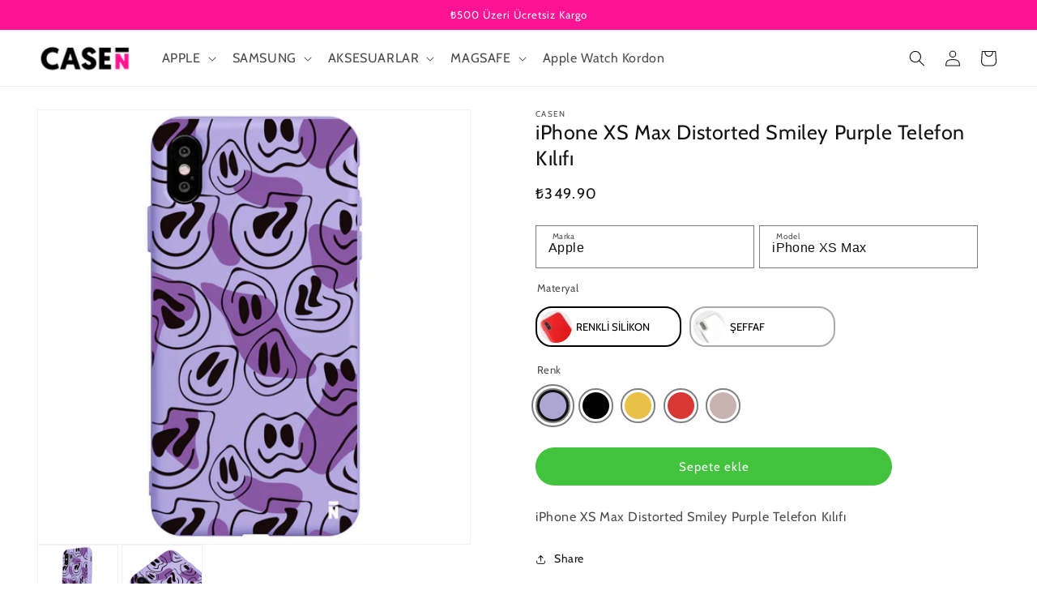

--- FILE ---
content_type: text/html; charset=utf-8
request_url: https://www.casenstore.com/products/iphone-xs-max-distorted-smiley-purple-telefon-kilifi
body_size: 34405
content:
<!doctype html>
<html class="no-js" lang="tr">
  <head>
    <meta charset="utf-8">
    <meta http-equiv="X-UA-Compatible" content="IE=edge">
    <meta name="viewport" content="width=device-width,initial-scale=1">
    <meta name="theme-color" content="">
    <link rel="canonical" href="https://www.casenstore.com/products/iphone-xs-max-distorted-smiley-purple-telefon-kilifi">
    <link rel="preconnect" href="https://cdn.shopify.com" crossorigin><link rel="icon" type="image/png" href="//www.casenstore.com/cdn/shop/files/casenfavicon_a557bc65-b62b-440f-afd2-aaf34a513699.png?crop=center&height=32&v=1693332509&width=32"><link rel="preconnect" href="https://fonts.shopifycdn.com" crossorigin><title>
      iPhone XS Max Distorted Smiley Purple Telefon Kılıfı
 &ndash; Casen Store</title>

    
      <meta name="description" content="iPhone XS Max Distorted Smiley Purple Telefon Kılıfı">
    

    

<meta property="og:site_name" content="Casen Store">
<meta property="og:url" content="https://www.casenstore.com/products/iphone-xs-max-distorted-smiley-purple-telefon-kilifi">
<meta property="og:title" content="iPhone XS Max Distorted Smiley Purple Telefon Kılıfı">
<meta property="og:type" content="product">
<meta property="og:description" content="iPhone XS Max Distorted Smiley Purple Telefon Kılıfı"><meta property="og:image" content="http://www.casenstore.com/cdn/shop/products/ABS018-APPLE-IPHONE_XS_MAX-SILICON-SILICON_LILAC-1.jpg?v=1689816020">
  <meta property="og:image:secure_url" content="https://www.casenstore.com/cdn/shop/products/ABS018-APPLE-IPHONE_XS_MAX-SILICON-SILICON_LILAC-1.jpg?v=1689816020">
  <meta property="og:image:width" content="1000">
  <meta property="og:image:height" content="1000"><meta property="og:price:amount" content="349.90">
  <meta property="og:price:currency" content="TRY"><meta name="twitter:card" content="summary_large_image">
<meta name="twitter:title" content="iPhone XS Max Distorted Smiley Purple Telefon Kılıfı">
<meta name="twitter:description" content="iPhone XS Max Distorted Smiley Purple Telefon Kılıfı">


    <script src="//www.casenstore.com/cdn/shop/t/6/assets/global.js?v=84959957075072049361693332221" defer="defer"></script>
    <script>window.performance && window.performance.mark && window.performance.mark('shopify.content_for_header.start');</script><meta name="google-site-verification" content="jLWrMvI8hWZTCjUlnUco7uRj-VqXKYwtVDsLW-IL1Y4">
<meta id="shopify-digital-wallet" name="shopify-digital-wallet" content="/76449186088/digital_wallets/dialog">
<link rel="alternate" type="application/json+oembed" href="https://www.casenstore.com/products/iphone-xs-max-distorted-smiley-purple-telefon-kilifi.oembed">
<script async="async" src="/checkouts/internal/preloads.js?locale=tr-TR"></script>
<script id="shopify-features" type="application/json">{"accessToken":"133928fb348a856815aef05967759304","betas":["rich-media-storefront-analytics"],"domain":"www.casenstore.com","predictiveSearch":true,"shopId":76449186088,"locale":"tr"}</script>
<script>var Shopify = Shopify || {};
Shopify.shop = "d8814f.myshopify.com";
Shopify.locale = "tr";
Shopify.currency = {"active":"TRY","rate":"1.0"};
Shopify.country = "TR";
Shopify.theme = {"name":"hkson","id":158527095080,"schema_name":"Dawn","schema_version":"7.0.1","theme_store_id":null,"role":"main"};
Shopify.theme.handle = "null";
Shopify.theme.style = {"id":null,"handle":null};
Shopify.cdnHost = "www.casenstore.com/cdn";
Shopify.routes = Shopify.routes || {};
Shopify.routes.root = "/";</script>
<script type="module">!function(o){(o.Shopify=o.Shopify||{}).modules=!0}(window);</script>
<script>!function(o){function n(){var o=[];function n(){o.push(Array.prototype.slice.apply(arguments))}return n.q=o,n}var t=o.Shopify=o.Shopify||{};t.loadFeatures=n(),t.autoloadFeatures=n()}(window);</script>
<script id="shop-js-analytics" type="application/json">{"pageType":"product"}</script>
<script defer="defer" async type="module" src="//www.casenstore.com/cdn/shopifycloud/shop-js/modules/v2/client.init-shop-cart-sync_C0tjZFoL.tr.esm.js"></script>
<script defer="defer" async type="module" src="//www.casenstore.com/cdn/shopifycloud/shop-js/modules/v2/chunk.common_joO-uREu.esm.js"></script>
<script type="module">
  await import("//www.casenstore.com/cdn/shopifycloud/shop-js/modules/v2/client.init-shop-cart-sync_C0tjZFoL.tr.esm.js");
await import("//www.casenstore.com/cdn/shopifycloud/shop-js/modules/v2/chunk.common_joO-uREu.esm.js");

  window.Shopify.SignInWithShop?.initShopCartSync?.({"fedCMEnabled":true,"windoidEnabled":true});

</script>
<script>(function() {
  var isLoaded = false;
  function asyncLoad() {
    if (isLoaded) return;
    isLoaded = true;
    var urls = ["https:\/\/cdn.nfcube.com\/instafeed-5491858c7f3135b49b5a3d6e4889e944.js?shop=d8814f.myshopify.com","https:\/\/d18eg7dreypte5.cloudfront.net\/browse-abandonment\/smsbump_timer.js?shop=d8814f.myshopify.com"];
    for (var i = 0; i < urls.length; i++) {
      var s = document.createElement('script');
      s.type = 'text/javascript';
      s.async = true;
      s.src = urls[i];
      var x = document.getElementsByTagName('script')[0];
      x.parentNode.insertBefore(s, x);
    }
  };
  if(window.attachEvent) {
    window.attachEvent('onload', asyncLoad);
  } else {
    window.addEventListener('load', asyncLoad, false);
  }
})();</script>
<script id="__st">var __st={"a":76449186088,"offset":10800,"reqid":"e083ae49-6bd1-4cb4-8c57-9b7fd19cd6f9-1765199074","pageurl":"www.casenstore.com\/products\/iphone-xs-max-distorted-smiley-purple-telefon-kilifi","u":"f13e7b88214a","p":"product","rtyp":"product","rid":8300295422248};</script>
<script>window.ShopifyPaypalV4VisibilityTracking = true;</script>
<script id="captcha-bootstrap">!function(){'use strict';const t='contact',e='account',n='new_comment',o=[[t,t],['blogs',n],['comments',n],[t,'customer']],c=[[e,'customer_login'],[e,'guest_login'],[e,'recover_customer_password'],[e,'create_customer']],r=t=>t.map((([t,e])=>`form[action*='/${t}']:not([data-nocaptcha='true']) input[name='form_type'][value='${e}']`)).join(','),a=t=>()=>t?[...document.querySelectorAll(t)].map((t=>t.form)):[];function s(){const t=[...o],e=r(t);return a(e)}const i='password',u='form_key',d=['recaptcha-v3-token','g-recaptcha-response','h-captcha-response',i],f=()=>{try{return window.sessionStorage}catch{return}},m='__shopify_v',_=t=>t.elements[u];function p(t,e,n=!1){try{const o=window.sessionStorage,c=JSON.parse(o.getItem(e)),{data:r}=function(t){const{data:e,action:n}=t;return t[m]||n?{data:e,action:n}:{data:t,action:n}}(c);for(const[e,n]of Object.entries(r))t.elements[e]&&(t.elements[e].value=n);n&&o.removeItem(e)}catch(o){console.error('form repopulation failed',{error:o})}}const l='form_type',E='cptcha';function T(t){t.dataset[E]=!0}const w=window,h=w.document,L='Shopify',v='ce_forms',y='captcha';let A=!1;((t,e)=>{const n=(g='f06e6c50-85a8-45c8-87d0-21a2b65856fe',I='https://cdn.shopify.com/shopifycloud/storefront-forms-hcaptcha/ce_storefront_forms_captcha_hcaptcha.v1.5.2.iife.js',D={infoText:'hCaptcha ile korunuyor',privacyText:'Gizlilik',termsText:'Koşullar'},(t,e,n)=>{const o=w[L][v],c=o.bindForm;if(c)return c(t,g,e,D).then(n);var r;o.q.push([[t,g,e,D],n]),r=I,A||(h.body.append(Object.assign(h.createElement('script'),{id:'captcha-provider',async:!0,src:r})),A=!0)});var g,I,D;w[L]=w[L]||{},w[L][v]=w[L][v]||{},w[L][v].q=[],w[L][y]=w[L][y]||{},w[L][y].protect=function(t,e){n(t,void 0,e),T(t)},Object.freeze(w[L][y]),function(t,e,n,w,h,L){const[v,y,A,g]=function(t,e,n){const i=e?o:[],u=t?c:[],d=[...i,...u],f=r(d),m=r(i),_=r(d.filter((([t,e])=>n.includes(e))));return[a(f),a(m),a(_),s()]}(w,h,L),I=t=>{const e=t.target;return e instanceof HTMLFormElement?e:e&&e.form},D=t=>v().includes(t);t.addEventListener('submit',(t=>{const e=I(t);if(!e)return;const n=D(e)&&!e.dataset.hcaptchaBound&&!e.dataset.recaptchaBound,o=_(e),c=g().includes(e)&&(!o||!o.value);(n||c)&&t.preventDefault(),c&&!n&&(function(t){try{if(!f())return;!function(t){const e=f();if(!e)return;const n=_(t);if(!n)return;const o=n.value;o&&e.removeItem(o)}(t);const e=Array.from(Array(32),(()=>Math.random().toString(36)[2])).join('');!function(t,e){_(t)||t.append(Object.assign(document.createElement('input'),{type:'hidden',name:u})),t.elements[u].value=e}(t,e),function(t,e){const n=f();if(!n)return;const o=[...t.querySelectorAll(`input[type='${i}']`)].map((({name:t})=>t)),c=[...d,...o],r={};for(const[a,s]of new FormData(t).entries())c.includes(a)||(r[a]=s);n.setItem(e,JSON.stringify({[m]:1,action:t.action,data:r}))}(t,e)}catch(e){console.error('failed to persist form',e)}}(e),e.submit())}));const S=(t,e)=>{t&&!t.dataset[E]&&(n(t,e.some((e=>e===t))),T(t))};for(const o of['focusin','change'])t.addEventListener(o,(t=>{const e=I(t);D(e)&&S(e,y())}));const B=e.get('form_key'),M=e.get(l),P=B&&M;t.addEventListener('DOMContentLoaded',(()=>{const t=y();if(P)for(const e of t)e.elements[l].value===M&&p(e,B);[...new Set([...A(),...v().filter((t=>'true'===t.dataset.shopifyCaptcha))])].forEach((e=>S(e,t)))}))}(h,new URLSearchParams(w.location.search),n,t,e,['guest_login'])})(!0,!0)}();</script>
<script integrity="sha256-52AcMU7V7pcBOXWImdc/TAGTFKeNjmkeM1Pvks/DTgc=" data-source-attribution="shopify.loadfeatures" defer="defer" src="//www.casenstore.com/cdn/shopifycloud/storefront/assets/storefront/load_feature-81c60534.js" crossorigin="anonymous"></script>
<script data-source-attribution="shopify.dynamic_checkout.dynamic.init">var Shopify=Shopify||{};Shopify.PaymentButton=Shopify.PaymentButton||{isStorefrontPortableWallets:!0,init:function(){window.Shopify.PaymentButton.init=function(){};var t=document.createElement("script");t.src="https://www.casenstore.com/cdn/shopifycloud/portable-wallets/latest/portable-wallets.tr.js",t.type="module",document.head.appendChild(t)}};
</script>
<script data-source-attribution="shopify.dynamic_checkout.buyer_consent">
  function portableWalletsHideBuyerConsent(e){var t=document.getElementById("shopify-buyer-consent"),n=document.getElementById("shopify-subscription-policy-button");t&&n&&(t.classList.add("hidden"),t.setAttribute("aria-hidden","true"),n.removeEventListener("click",e))}function portableWalletsShowBuyerConsent(e){var t=document.getElementById("shopify-buyer-consent"),n=document.getElementById("shopify-subscription-policy-button");t&&n&&(t.classList.remove("hidden"),t.removeAttribute("aria-hidden"),n.addEventListener("click",e))}window.Shopify?.PaymentButton&&(window.Shopify.PaymentButton.hideBuyerConsent=portableWalletsHideBuyerConsent,window.Shopify.PaymentButton.showBuyerConsent=portableWalletsShowBuyerConsent);
</script>
<script data-source-attribution="shopify.dynamic_checkout.cart.bootstrap">document.addEventListener("DOMContentLoaded",(function(){function t(){return document.querySelector("shopify-accelerated-checkout-cart, shopify-accelerated-checkout")}if(t())Shopify.PaymentButton.init();else{new MutationObserver((function(e,n){t()&&(Shopify.PaymentButton.init(),n.disconnect())})).observe(document.body,{childList:!0,subtree:!0})}}));
</script>
<script id="sections-script" data-sections="header,footer" defer="defer" src="//www.casenstore.com/cdn/shop/t/6/compiled_assets/scripts.js?807"></script>
<script>window.performance && window.performance.mark && window.performance.mark('shopify.content_for_header.end');</script>
    <!-- Hotjar Tracking Code for De Deercase -->
    <script>
        (function(h,o,t,j,a,r){
            h.hj=h.hj||function(){(h.hj.q=h.hj.q||[]).push(arguments)};
            h._hjSettings={hjid:3525524,hjsv:6};
            a=o.getElementsByTagName('head')[0];
            r=o.createElement('script');r.async=1;
            r.src=t+h._hjSettings.hjid+j+h._hjSettings.hjsv;
            a.appendChild(r);
        })(window,document,'https://static.hotjar.com/c/hotjar-','.js?sv=');
    </script>

    <style data-shopify>
      @font-face {
  font-family: Cabin;
  font-weight: 400;
  font-style: normal;
  font-display: swap;
  src: url("//www.casenstore.com/cdn/fonts/cabin/cabin_n4.cefc6494a78f87584a6f312fea532919154f66fe.woff2") format("woff2"),
       url("//www.casenstore.com/cdn/fonts/cabin/cabin_n4.8c16611b00f59d27f4b27ce4328dfe514ce77517.woff") format("woff");
}

      @font-face {
  font-family: Cabin;
  font-weight: 700;
  font-style: normal;
  font-display: swap;
  src: url("//www.casenstore.com/cdn/fonts/cabin/cabin_n7.255204a342bfdbc9ae2017bd4e6a90f8dbb2f561.woff2") format("woff2"),
       url("//www.casenstore.com/cdn/fonts/cabin/cabin_n7.e2afa22a0d0f4b64da3569c990897429d40ff5c0.woff") format("woff");
}

      @font-face {
  font-family: Cabin;
  font-weight: 400;
  font-style: italic;
  font-display: swap;
  src: url("//www.casenstore.com/cdn/fonts/cabin/cabin_i4.d89c1b32b09ecbc46c12781fcf7b2085f17c0be9.woff2") format("woff2"),
       url("//www.casenstore.com/cdn/fonts/cabin/cabin_i4.0a521b11d0b69adfc41e22a263eec7c02aecfe99.woff") format("woff");
}

      @font-face {
  font-family: Cabin;
  font-weight: 700;
  font-style: italic;
  font-display: swap;
  src: url("//www.casenstore.com/cdn/fonts/cabin/cabin_i7.ef2404c08a493e7ccbc92d8c39adf683f40e1fb5.woff2") format("woff2"),
       url("//www.casenstore.com/cdn/fonts/cabin/cabin_i7.480421791818000fc8a5d4134822321b5d7964f8.woff") format("woff");
}

      @font-face {
  font-family: Cabin;
  font-weight: 400;
  font-style: normal;
  font-display: swap;
  src: url("//www.casenstore.com/cdn/fonts/cabin/cabin_n4.cefc6494a78f87584a6f312fea532919154f66fe.woff2") format("woff2"),
       url("//www.casenstore.com/cdn/fonts/cabin/cabin_n4.8c16611b00f59d27f4b27ce4328dfe514ce77517.woff") format("woff");
}


      :root {
        --font-body-family: Cabin, sans-serif;
        --font-body-style: normal;
        --font-body-weight: 400;
        --font-body-weight-bold: 700;

        --font-heading-family: Cabin, sans-serif;
        --font-heading-style: normal;
        --font-heading-weight: 400;

        --font-body-scale: 1.0;
        --font-heading-scale: 1.0;

        --color-base-text: 18, 18, 18;
        --color-shadow: 18, 18, 18;
        --color-base-background-1: 255, 255, 255;
        --color-base-background-2: 243, 243, 243;
        --color-base-solid-button-labels: 255, 255, 255;
        --color-base-outline-button-labels: 18, 18, 18;
        --color-base-accent-1: 18, 18, 18;
        --color-base-accent-2: 51, 79, 180;
        --payment-terms-background-color: #ffffff;

        --gradient-base-background-1: #ffffff;
        --gradient-base-background-2: #f3f3f3;
        --gradient-base-accent-1: #121212;
        --gradient-base-accent-2: #334fb4;

        --media-padding: px;
        --media-border-opacity: 0.05;
        --media-border-width: 1px;
        --media-radius: 0px;
        --media-shadow-opacity: 0.0;
        --media-shadow-horizontal-offset: 0px;
        --media-shadow-vertical-offset: 4px;
        --media-shadow-blur-radius: 5px;
        --media-shadow-visible: 0;

        --page-width: 160rem;
        --page-width-margin: 0rem;

        --product-card-image-padding: 0.0rem;
        --product-card-corner-radius: 0.0rem;
        --product-card-text-alignment: center;
        --product-card-border-width: 0.0rem;
        --product-card-border-opacity: 0.1;
        --product-card-shadow-opacity: 0.0;
        --product-card-shadow-visible: 0;
        --product-card-shadow-horizontal-offset: 0.0rem;
        --product-card-shadow-vertical-offset: 0.4rem;
        --product-card-shadow-blur-radius: 0.5rem;

        --collection-card-image-padding: 0.0rem;
        --collection-card-corner-radius: 0.0rem;
        --collection-card-text-alignment: left;
        --collection-card-border-width: 0.0rem;
        --collection-card-border-opacity: 0.1;
        --collection-card-shadow-opacity: 0.0;
        --collection-card-shadow-visible: 0;
        --collection-card-shadow-horizontal-offset: 0.0rem;
        --collection-card-shadow-vertical-offset: 0.4rem;
        --collection-card-shadow-blur-radius: 0.5rem;

        --blog-card-image-padding: 0.0rem;
        --blog-card-corner-radius: 0.0rem;
        --blog-card-text-alignment: left;
        --blog-card-border-width: 0.0rem;
        --blog-card-border-opacity: 0.1;
        --blog-card-shadow-opacity: 0.0;
        --blog-card-shadow-visible: 0;
        --blog-card-shadow-horizontal-offset: 0.0rem;
        --blog-card-shadow-vertical-offset: 0.4rem;
        --blog-card-shadow-blur-radius: 0.5rem;

        --badge-corner-radius: 4.0rem;

        --popup-border-width: 1px;
        --popup-border-opacity: 0.1;
        --popup-corner-radius: 0px;
        --popup-shadow-opacity: 0.0;
        --popup-shadow-horizontal-offset: 0px;
        --popup-shadow-vertical-offset: 4px;
        --popup-shadow-blur-radius: 5px;

        --drawer-border-width: 1px;
        --drawer-border-opacity: 0.1;
        --drawer-shadow-opacity: 0.0;
        --drawer-shadow-horizontal-offset: 0px;
        --drawer-shadow-vertical-offset: 4px;
        --drawer-shadow-blur-radius: 5px;

        --spacing-sections-desktop: 0px;
        --spacing-sections-mobile: 0px;

        --grid-desktop-vertical-spacing: 8px;
        --grid-desktop-horizontal-spacing: 8px;
        --grid-mobile-vertical-spacing: 4px;
        --grid-mobile-horizontal-spacing: 4px;

        --text-boxes-border-opacity: 0.1;
        --text-boxes-border-width: 0px;
        --text-boxes-radius: 0px;
        --text-boxes-shadow-opacity: 0.0;
        --text-boxes-shadow-visible: 0;
        --text-boxes-shadow-horizontal-offset: 0px;
        --text-boxes-shadow-vertical-offset: 4px;
        --text-boxes-shadow-blur-radius: 5px;

        --buttons-radius: 0px;
        --buttons-radius-outset: 0px;
        --buttons-border-width: 1px;
        --buttons-border-opacity: 1.0;
        --buttons-shadow-opacity: 0.0;
        --buttons-shadow-visible: 0;
        --buttons-shadow-horizontal-offset: 0px;
        --buttons-shadow-vertical-offset: 4px;
        --buttons-shadow-blur-radius: 5px;
        --buttons-border-offset: 0px;

        --inputs-radius: 0px;
        --inputs-border-width: 1px;
        --inputs-border-opacity: 0.55;
        --inputs-shadow-opacity: 0.0;
        --inputs-shadow-horizontal-offset: 0px;
        --inputs-margin-offset: 0px;
        --inputs-shadow-vertical-offset: 4px;
        --inputs-shadow-blur-radius: 5px;
        --inputs-radius-outset: 0px;

        --variant-pills-radius: 40px;
        --variant-pills-border-width: 1px;
        --variant-pills-border-opacity: 0.55;
        --variant-pills-shadow-opacity: 0.0;
        --variant-pills-shadow-horizontal-offset: 0px;
        --variant-pills-shadow-vertical-offset: 4px;
        --variant-pills-shadow-blur-radius: 5px;
      }

      *,
      *::before,
      *::after {
        box-sizing: inherit;
      }

      html {
        box-sizing: border-box;
        font-size: calc(var(--font-body-scale) * 62.5%);
        height: 100%;
      }

      body {
        display: grid;
        grid-template-rows: auto auto 1fr auto;
        grid-template-columns: 100%;
        min-height: 100%;
        margin: 0;
        font-size: 1.5rem;
        letter-spacing: 0.06rem;
        line-height: calc(1 + 0.8 / var(--font-body-scale));
        font-family: var(--font-body-family);
        font-style: var(--font-body-style);
        font-weight: var(--font-body-weight);
      }

      @media screen and (min-width: 750px) {
        body {
          font-size: 1.6rem;
        }
      }
    </style>

    <link href="//www.casenstore.com/cdn/shop/t/6/assets/base.css?v=140490654723288634711693332219" rel="stylesheet" type="text/css" media="all" />
<link rel="preload" as="font" href="//www.casenstore.com/cdn/fonts/cabin/cabin_n4.cefc6494a78f87584a6f312fea532919154f66fe.woff2" type="font/woff2" crossorigin><link rel="preload" as="font" href="//www.casenstore.com/cdn/fonts/cabin/cabin_n4.cefc6494a78f87584a6f312fea532919154f66fe.woff2" type="font/woff2" crossorigin><link rel="stylesheet" href="//www.casenstore.com/cdn/shop/t/6/assets/component-predictive-search.css?v=83512081251802922551693332220" media="print" onload="this.media='all'"><script>document.documentElement.className = document.documentElement.className.replace('no-js', 'js');
    if (Shopify.designMode) {
      document.documentElement.classList.add('shopify-design-mode');
    }
    </script>
   <script src="https://code.jquery.com/jquery-3.6.3.min.js" integrity="sha256-pvPw+upLPUjgMXY0G+8O0xUf+/Im1MZjXxxgOcBQBXU=" crossorigin="anonymous"></script>
    <script src="//www.casenstore.com/cdn/shop/t/6/assets/ajaxinate.js?v=156743686482650759271693332219"></script>
  <!-- Hotjar Tracking Code for CasenStore -->
  <script>
      (function(h,o,t,j,a,r){
          h.hj=h.hj||function(){(h.hj.q=h.hj.q||[]).push(arguments)};
          h._hjSettings={hjid:3638671,hjsv:6};
          a=o.getElementsByTagName('head')[0];
          r=o.createElement('script');r.async=1;
          r.src=t+h._hjSettings.hjid+j+h._hjSettings.hjsv;
          a.appendChild(r);
      })(window,document,'https://static.hotjar.com/c/hotjar-','.js?sv=');
  </script>
  <script src="https://cdn.shopify.com/extensions/019ab77b-d660-7b80-ae2c-69beba8b006e/easyapps-popups-email-sms-1112/assets/main-ea-spin.js" type="text/javascript" defer="defer"></script>
<link href="https://cdn.shopify.com/extensions/019ab77b-d660-7b80-ae2c-69beba8b006e/easyapps-popups-email-sms-1112/assets/main-ea-spin.css" rel="stylesheet" type="text/css" media="all">
<link href="https://monorail-edge.shopifysvc.com" rel="dns-prefetch">
<script>(function(){if ("sendBeacon" in navigator && "performance" in window) {try {var session_token_from_headers = performance.getEntriesByType('navigation')[0].serverTiming.find(x => x.name == '_s').description;} catch {var session_token_from_headers = undefined;}var session_cookie_matches = document.cookie.match(/_shopify_s=([^;]*)/);var session_token_from_cookie = session_cookie_matches && session_cookie_matches.length === 2 ? session_cookie_matches[1] : "";var session_token = session_token_from_headers || session_token_from_cookie || "";function handle_abandonment_event(e) {var entries = performance.getEntries().filter(function(entry) {return /monorail-edge.shopifysvc.com/.test(entry.name);});if (!window.abandonment_tracked && entries.length === 0) {window.abandonment_tracked = true;var currentMs = Date.now();var navigation_start = performance.timing.navigationStart;var payload = {shop_id: 76449186088,url: window.location.href,navigation_start,duration: currentMs - navigation_start,session_token,page_type: "product"};window.navigator.sendBeacon("https://monorail-edge.shopifysvc.com/v1/produce", JSON.stringify({schema_id: "online_store_buyer_site_abandonment/1.1",payload: payload,metadata: {event_created_at_ms: currentMs,event_sent_at_ms: currentMs}}));}}window.addEventListener('pagehide', handle_abandonment_event);}}());</script>
<script id="web-pixels-manager-setup">(function e(e,d,r,n,o){if(void 0===o&&(o={}),!Boolean(null===(a=null===(i=window.Shopify)||void 0===i?void 0:i.analytics)||void 0===a?void 0:a.replayQueue)){var i,a;window.Shopify=window.Shopify||{};var t=window.Shopify;t.analytics=t.analytics||{};var s=t.analytics;s.replayQueue=[],s.publish=function(e,d,r){return s.replayQueue.push([e,d,r]),!0};try{self.performance.mark("wpm:start")}catch(e){}var l=function(){var e={modern:/Edge?\/(1{2}[4-9]|1[2-9]\d|[2-9]\d{2}|\d{4,})\.\d+(\.\d+|)|Firefox\/(1{2}[4-9]|1[2-9]\d|[2-9]\d{2}|\d{4,})\.\d+(\.\d+|)|Chrom(ium|e)\/(9{2}|\d{3,})\.\d+(\.\d+|)|(Maci|X1{2}).+ Version\/(15\.\d+|(1[6-9]|[2-9]\d|\d{3,})\.\d+)([,.]\d+|)( \(\w+\)|)( Mobile\/\w+|) Safari\/|Chrome.+OPR\/(9{2}|\d{3,})\.\d+\.\d+|(CPU[ +]OS|iPhone[ +]OS|CPU[ +]iPhone|CPU IPhone OS|CPU iPad OS)[ +]+(15[._]\d+|(1[6-9]|[2-9]\d|\d{3,})[._]\d+)([._]\d+|)|Android:?[ /-](13[3-9]|1[4-9]\d|[2-9]\d{2}|\d{4,})(\.\d+|)(\.\d+|)|Android.+Firefox\/(13[5-9]|1[4-9]\d|[2-9]\d{2}|\d{4,})\.\d+(\.\d+|)|Android.+Chrom(ium|e)\/(13[3-9]|1[4-9]\d|[2-9]\d{2}|\d{4,})\.\d+(\.\d+|)|SamsungBrowser\/([2-9]\d|\d{3,})\.\d+/,legacy:/Edge?\/(1[6-9]|[2-9]\d|\d{3,})\.\d+(\.\d+|)|Firefox\/(5[4-9]|[6-9]\d|\d{3,})\.\d+(\.\d+|)|Chrom(ium|e)\/(5[1-9]|[6-9]\d|\d{3,})\.\d+(\.\d+|)([\d.]+$|.*Safari\/(?![\d.]+ Edge\/[\d.]+$))|(Maci|X1{2}).+ Version\/(10\.\d+|(1[1-9]|[2-9]\d|\d{3,})\.\d+)([,.]\d+|)( \(\w+\)|)( Mobile\/\w+|) Safari\/|Chrome.+OPR\/(3[89]|[4-9]\d|\d{3,})\.\d+\.\d+|(CPU[ +]OS|iPhone[ +]OS|CPU[ +]iPhone|CPU IPhone OS|CPU iPad OS)[ +]+(10[._]\d+|(1[1-9]|[2-9]\d|\d{3,})[._]\d+)([._]\d+|)|Android:?[ /-](13[3-9]|1[4-9]\d|[2-9]\d{2}|\d{4,})(\.\d+|)(\.\d+|)|Mobile Safari.+OPR\/([89]\d|\d{3,})\.\d+\.\d+|Android.+Firefox\/(13[5-9]|1[4-9]\d|[2-9]\d{2}|\d{4,})\.\d+(\.\d+|)|Android.+Chrom(ium|e)\/(13[3-9]|1[4-9]\d|[2-9]\d{2}|\d{4,})\.\d+(\.\d+|)|Android.+(UC? ?Browser|UCWEB|U3)[ /]?(15\.([5-9]|\d{2,})|(1[6-9]|[2-9]\d|\d{3,})\.\d+)\.\d+|SamsungBrowser\/(5\.\d+|([6-9]|\d{2,})\.\d+)|Android.+MQ{2}Browser\/(14(\.(9|\d{2,})|)|(1[5-9]|[2-9]\d|\d{3,})(\.\d+|))(\.\d+|)|K[Aa][Ii]OS\/(3\.\d+|([4-9]|\d{2,})\.\d+)(\.\d+|)/},d=e.modern,r=e.legacy,n=navigator.userAgent;return n.match(d)?"modern":n.match(r)?"legacy":"unknown"}(),u="modern"===l?"modern":"legacy",c=(null!=n?n:{modern:"",legacy:""})[u],f=function(e){return[e.baseUrl,"/wpm","/b",e.hashVersion,"modern"===e.buildTarget?"m":"l",".js"].join("")}({baseUrl:d,hashVersion:r,buildTarget:u}),m=function(e){var d=e.version,r=e.bundleTarget,n=e.surface,o=e.pageUrl,i=e.monorailEndpoint;return{emit:function(e){var a=e.status,t=e.errorMsg,s=(new Date).getTime(),l=JSON.stringify({metadata:{event_sent_at_ms:s},events:[{schema_id:"web_pixels_manager_load/3.1",payload:{version:d,bundle_target:r,page_url:o,status:a,surface:n,error_msg:t},metadata:{event_created_at_ms:s}}]});if(!i)return console&&console.warn&&console.warn("[Web Pixels Manager] No Monorail endpoint provided, skipping logging."),!1;try{return self.navigator.sendBeacon.bind(self.navigator)(i,l)}catch(e){}var u=new XMLHttpRequest;try{return u.open("POST",i,!0),u.setRequestHeader("Content-Type","text/plain"),u.send(l),!0}catch(e){return console&&console.warn&&console.warn("[Web Pixels Manager] Got an unhandled error while logging to Monorail."),!1}}}}({version:r,bundleTarget:l,surface:e.surface,pageUrl:self.location.href,monorailEndpoint:e.monorailEndpoint});try{o.browserTarget=l,function(e){var d=e.src,r=e.async,n=void 0===r||r,o=e.onload,i=e.onerror,a=e.sri,t=e.scriptDataAttributes,s=void 0===t?{}:t,l=document.createElement("script"),u=document.querySelector("head"),c=document.querySelector("body");if(l.async=n,l.src=d,a&&(l.integrity=a,l.crossOrigin="anonymous"),s)for(var f in s)if(Object.prototype.hasOwnProperty.call(s,f))try{l.dataset[f]=s[f]}catch(e){}if(o&&l.addEventListener("load",o),i&&l.addEventListener("error",i),u)u.appendChild(l);else{if(!c)throw new Error("Did not find a head or body element to append the script");c.appendChild(l)}}({src:f,async:!0,onload:function(){if(!function(){var e,d;return Boolean(null===(d=null===(e=window.Shopify)||void 0===e?void 0:e.analytics)||void 0===d?void 0:d.initialized)}()){var d=window.webPixelsManager.init(e)||void 0;if(d){var r=window.Shopify.analytics;r.replayQueue.forEach((function(e){var r=e[0],n=e[1],o=e[2];d.publishCustomEvent(r,n,o)})),r.replayQueue=[],r.publish=d.publishCustomEvent,r.visitor=d.visitor,r.initialized=!0}}},onerror:function(){return m.emit({status:"failed",errorMsg:"".concat(f," has failed to load")})},sri:function(e){var d=/^sha384-[A-Za-z0-9+/=]+$/;return"string"==typeof e&&d.test(e)}(c)?c:"",scriptDataAttributes:o}),m.emit({status:"loading"})}catch(e){m.emit({status:"failed",errorMsg:(null==e?void 0:e.message)||"Unknown error"})}}})({shopId: 76449186088,storefrontBaseUrl: "https://www.casenstore.com",extensionsBaseUrl: "https://extensions.shopifycdn.com/cdn/shopifycloud/web-pixels-manager",monorailEndpoint: "https://monorail-edge.shopifysvc.com/unstable/produce_batch",surface: "storefront-renderer",enabledBetaFlags: ["2dca8a86"],webPixelsConfigList: [{"id":"777617704","configuration":"{\"store\":\"d8814f.myshopify.com\"}","eventPayloadVersion":"v1","runtimeContext":"STRICT","scriptVersion":"8450b52b59e80bfb2255f1e069ee1acd","type":"APP","apiClientId":740217,"privacyPurposes":["ANALYTICS","MARKETING","SALE_OF_DATA"],"dataSharingAdjustments":{"protectedCustomerApprovalScopes":["read_customer_address","read_customer_email","read_customer_name","read_customer_personal_data","read_customer_phone"]}},{"id":"742293800","configuration":"{\"config\":\"{\\\"pixel_id\\\":\\\"G-TLYY7M7BLW\\\",\\\"target_country\\\":\\\"TR\\\",\\\"gtag_events\\\":[{\\\"type\\\":\\\"search\\\",\\\"action_label\\\":[\\\"G-TLYY7M7BLW\\\",\\\"AW-16483979826\\\/AgfGCI-EoJkZELKklrQ9\\\"]},{\\\"type\\\":\\\"begin_checkout\\\",\\\"action_label\\\":[\\\"G-TLYY7M7BLW\\\",\\\"AW-16483979826\\\/Xw3qCJWEoJkZELKklrQ9\\\"]},{\\\"type\\\":\\\"view_item\\\",\\\"action_label\\\":[\\\"G-TLYY7M7BLW\\\",\\\"AW-16483979826\\\/cr_hCIyEoJkZELKklrQ9\\\",\\\"MC-52KPYZP0K6\\\"]},{\\\"type\\\":\\\"purchase\\\",\\\"action_label\\\":[\\\"G-TLYY7M7BLW\\\",\\\"AW-16483979826\\\/emA-CIaEoJkZELKklrQ9\\\",\\\"MC-52KPYZP0K6\\\"]},{\\\"type\\\":\\\"page_view\\\",\\\"action_label\\\":[\\\"G-TLYY7M7BLW\\\",\\\"AW-16483979826\\\/PLezCImEoJkZELKklrQ9\\\",\\\"MC-52KPYZP0K6\\\"]},{\\\"type\\\":\\\"add_payment_info\\\",\\\"action_label\\\":[\\\"G-TLYY7M7BLW\\\",\\\"AW-16483979826\\\/F6NzCJiEoJkZELKklrQ9\\\"]},{\\\"type\\\":\\\"add_to_cart\\\",\\\"action_label\\\":[\\\"G-TLYY7M7BLW\\\",\\\"AW-16483979826\\\/JI2TCJKEoJkZELKklrQ9\\\"]}],\\\"enable_monitoring_mode\\\":false}\"}","eventPayloadVersion":"v1","runtimeContext":"OPEN","scriptVersion":"b2a88bafab3e21179ed38636efcd8a93","type":"APP","apiClientId":1780363,"privacyPurposes":[],"dataSharingAdjustments":{"protectedCustomerApprovalScopes":["read_customer_address","read_customer_email","read_customer_name","read_customer_personal_data","read_customer_phone"]}},{"id":"676725032","configuration":"{\"pixelCode\":\"CMIIH13C77U6EDQV7SGG\"}","eventPayloadVersion":"v1","runtimeContext":"STRICT","scriptVersion":"22e92c2ad45662f435e4801458fb78cc","type":"APP","apiClientId":4383523,"privacyPurposes":["ANALYTICS","MARKETING","SALE_OF_DATA"],"dataSharingAdjustments":{"protectedCustomerApprovalScopes":["read_customer_address","read_customer_email","read_customer_name","read_customer_personal_data","read_customer_phone"]}},{"id":"388890920","configuration":"{\"pixel_id\":\"2110719665695932\",\"pixel_type\":\"facebook_pixel\",\"metaapp_system_user_token\":\"-\"}","eventPayloadVersion":"v1","runtimeContext":"OPEN","scriptVersion":"ca16bc87fe92b6042fbaa3acc2fbdaa6","type":"APP","apiClientId":2329312,"privacyPurposes":["ANALYTICS","MARKETING","SALE_OF_DATA"],"dataSharingAdjustments":{"protectedCustomerApprovalScopes":["read_customer_address","read_customer_email","read_customer_name","read_customer_personal_data","read_customer_phone"]}},{"id":"shopify-app-pixel","configuration":"{}","eventPayloadVersion":"v1","runtimeContext":"STRICT","scriptVersion":"0450","apiClientId":"shopify-pixel","type":"APP","privacyPurposes":["ANALYTICS","MARKETING"]},{"id":"shopify-custom-pixel","eventPayloadVersion":"v1","runtimeContext":"LAX","scriptVersion":"0450","apiClientId":"shopify-pixel","type":"CUSTOM","privacyPurposes":["ANALYTICS","MARKETING"]}],isMerchantRequest: false,initData: {"shop":{"name":"Casen Store","paymentSettings":{"currencyCode":"TRY"},"myshopifyDomain":"d8814f.myshopify.com","countryCode":"TR","storefrontUrl":"https:\/\/www.casenstore.com"},"customer":null,"cart":null,"checkout":null,"productVariants":[{"price":{"amount":349.9,"currencyCode":"TRY"},"product":{"title":"iPhone XS Max Distorted Smiley Purple Telefon Kılıfı","vendor":"Casen","id":"8300295422248","untranslatedTitle":"iPhone XS Max Distorted Smiley Purple Telefon Kılıfı","url":"\/products\/iphone-xs-max-distorted-smiley-purple-telefon-kilifi","type":"iPhone XS Max"},"id":"45226006118696","image":{"src":"\/\/www.casenstore.com\/cdn\/shop\/products\/ABS018-APPLE-IPHONE_XS_MAX-SILICON-SILICON_LILAC-1.jpg?v=1689816020"},"sku":null,"title":"Renkli Silikon \/ Renkli Silikon - Lila","untranslatedTitle":"Renkli Silikon \/ Renkli Silikon - Lila"},{"price":{"amount":349.9,"currencyCode":"TRY"},"product":{"title":"iPhone XS Max Distorted Smiley Purple Telefon Kılıfı","vendor":"Casen","id":"8300295422248","untranslatedTitle":"iPhone XS Max Distorted Smiley Purple Telefon Kılıfı","url":"\/products\/iphone-xs-max-distorted-smiley-purple-telefon-kilifi","type":"iPhone XS Max"},"id":"45226005987624","image":{"src":"\/\/www.casenstore.com\/cdn\/shop\/products\/ABS018-APPLE-IPHONE_XS_MAX-SILICON-SILICON_BLACK-1.jpg?v=1689816020"},"sku":null,"title":"Renkli Silikon \/ Renkli Silikon - Siyah","untranslatedTitle":"Renkli Silikon \/ Renkli Silikon - Siyah"},{"price":{"amount":349.9,"currencyCode":"TRY"},"product":{"title":"iPhone XS Max Distorted Smiley Purple Telefon Kılıfı","vendor":"Casen","id":"8300295422248","untranslatedTitle":"iPhone XS Max Distorted Smiley Purple Telefon Kılıfı","url":"\/products\/iphone-xs-max-distorted-smiley-purple-telefon-kilifi","type":"iPhone XS Max"},"id":"45226006020392","image":{"src":"\/\/www.casenstore.com\/cdn\/shop\/products\/ABS018-APPLE-IPHONE_XS_MAX-SILICON-SILICON_YELLOW-1.jpg?v=1689816020"},"sku":null,"title":"Renkli Silikon \/ Renkli Silikon - Sarı","untranslatedTitle":"Renkli Silikon \/ Renkli Silikon - Sarı"},{"price":{"amount":349.9,"currencyCode":"TRY"},"product":{"title":"iPhone XS Max Distorted Smiley Purple Telefon Kılıfı","vendor":"Casen","id":"8300295422248","untranslatedTitle":"iPhone XS Max Distorted Smiley Purple Telefon Kılıfı","url":"\/products\/iphone-xs-max-distorted-smiley-purple-telefon-kilifi","type":"iPhone XS Max"},"id":"45226006053160","image":{"src":"\/\/www.casenstore.com\/cdn\/shop\/products\/ABS018-APPLE-IPHONE_XS_MAX-SILICON-SILICON_RED-1.jpg?v=1689816020"},"sku":null,"title":"Renkli Silikon \/ Renkli Silikon - Kırmızı","untranslatedTitle":"Renkli Silikon \/ Renkli Silikon - Kırmızı"},{"price":{"amount":349.9,"currencyCode":"TRY"},"product":{"title":"iPhone XS Max Distorted Smiley Purple Telefon Kılıfı","vendor":"Casen","id":"8300295422248","untranslatedTitle":"iPhone XS Max Distorted Smiley Purple Telefon Kılıfı","url":"\/products\/iphone-xs-max-distorted-smiley-purple-telefon-kilifi","type":"iPhone XS Max"},"id":"45226006085928","image":{"src":"\/\/www.casenstore.com\/cdn\/shop\/products\/ABS018-APPLE-IPHONE_XS_MAX-SILICON-SILICON_PINK-1.jpg?v=1689816020"},"sku":null,"title":"Renkli Silikon \/ Renkli Silikon - Pudra","untranslatedTitle":"Renkli Silikon \/ Renkli Silikon - Pudra"},{"price":{"amount":349.9,"currencyCode":"TRY"},"product":{"title":"iPhone XS Max Distorted Smiley Purple Telefon Kılıfı","vendor":"Casen","id":"8300295422248","untranslatedTitle":"iPhone XS Max Distorted Smiley Purple Telefon Kılıfı","url":"\/products\/iphone-xs-max-distorted-smiley-purple-telefon-kilifi","type":"iPhone XS Max"},"id":"45686242410792","image":{"src":"\/\/www.casenstore.com\/cdn\/shop\/products\/ABS018-APPLE-IPHONE_XS_MAX-SEFFAF-SEFFAF_SAYDAM-1.jpg?v=1689816020"},"sku":null,"title":"Şeffaf \/ Şeffaf","untranslatedTitle":"Şeffaf \/ Şeffaf"}],"purchasingCompany":null},},"https://www.casenstore.com/cdn","ae1676cfwd2530674p4253c800m34e853cb",{"modern":"","legacy":""},{"shopId":"76449186088","storefrontBaseUrl":"https:\/\/www.casenstore.com","extensionBaseUrl":"https:\/\/extensions.shopifycdn.com\/cdn\/shopifycloud\/web-pixels-manager","surface":"storefront-renderer","enabledBetaFlags":"[\"2dca8a86\"]","isMerchantRequest":"false","hashVersion":"ae1676cfwd2530674p4253c800m34e853cb","publish":"custom","events":"[[\"page_viewed\",{}],[\"product_viewed\",{\"productVariant\":{\"price\":{\"amount\":349.9,\"currencyCode\":\"TRY\"},\"product\":{\"title\":\"iPhone XS Max Distorted Smiley Purple Telefon Kılıfı\",\"vendor\":\"Casen\",\"id\":\"8300295422248\",\"untranslatedTitle\":\"iPhone XS Max Distorted Smiley Purple Telefon Kılıfı\",\"url\":\"\/products\/iphone-xs-max-distorted-smiley-purple-telefon-kilifi\",\"type\":\"iPhone XS Max\"},\"id\":\"45226006118696\",\"image\":{\"src\":\"\/\/www.casenstore.com\/cdn\/shop\/products\/ABS018-APPLE-IPHONE_XS_MAX-SILICON-SILICON_LILAC-1.jpg?v=1689816020\"},\"sku\":null,\"title\":\"Renkli Silikon \/ Renkli Silikon - Lila\",\"untranslatedTitle\":\"Renkli Silikon \/ Renkli Silikon - Lila\"}}]]"});</script><script>
  window.ShopifyAnalytics = window.ShopifyAnalytics || {};
  window.ShopifyAnalytics.meta = window.ShopifyAnalytics.meta || {};
  window.ShopifyAnalytics.meta.currency = 'TRY';
  var meta = {"product":{"id":8300295422248,"gid":"gid:\/\/shopify\/Product\/8300295422248","vendor":"Casen","type":"iPhone XS Max","variants":[{"id":45226006118696,"price":34990,"name":"iPhone XS Max Distorted Smiley Purple Telefon Kılıfı - Renkli Silikon \/ Renkli Silikon - Lila","public_title":"Renkli Silikon \/ Renkli Silikon - Lila","sku":null},{"id":45226005987624,"price":34990,"name":"iPhone XS Max Distorted Smiley Purple Telefon Kılıfı - Renkli Silikon \/ Renkli Silikon - Siyah","public_title":"Renkli Silikon \/ Renkli Silikon - Siyah","sku":null},{"id":45226006020392,"price":34990,"name":"iPhone XS Max Distorted Smiley Purple Telefon Kılıfı - Renkli Silikon \/ Renkli Silikon - Sarı","public_title":"Renkli Silikon \/ Renkli Silikon - Sarı","sku":null},{"id":45226006053160,"price":34990,"name":"iPhone XS Max Distorted Smiley Purple Telefon Kılıfı - Renkli Silikon \/ Renkli Silikon - Kırmızı","public_title":"Renkli Silikon \/ Renkli Silikon - Kırmızı","sku":null},{"id":45226006085928,"price":34990,"name":"iPhone XS Max Distorted Smiley Purple Telefon Kılıfı - Renkli Silikon \/ Renkli Silikon - Pudra","public_title":"Renkli Silikon \/ Renkli Silikon - Pudra","sku":null},{"id":45686242410792,"price":34990,"name":"iPhone XS Max Distorted Smiley Purple Telefon Kılıfı - Şeffaf \/ Şeffaf","public_title":"Şeffaf \/ Şeffaf","sku":null}],"remote":false},"page":{"pageType":"product","resourceType":"product","resourceId":8300295422248}};
  for (var attr in meta) {
    window.ShopifyAnalytics.meta[attr] = meta[attr];
  }
</script>
<script class="analytics">
  (function () {
    var customDocumentWrite = function(content) {
      var jquery = null;

      if (window.jQuery) {
        jquery = window.jQuery;
      } else if (window.Checkout && window.Checkout.$) {
        jquery = window.Checkout.$;
      }

      if (jquery) {
        jquery('body').append(content);
      }
    };

    var hasLoggedConversion = function(token) {
      if (token) {
        return document.cookie.indexOf('loggedConversion=' + token) !== -1;
      }
      return false;
    }

    var setCookieIfConversion = function(token) {
      if (token) {
        var twoMonthsFromNow = new Date(Date.now());
        twoMonthsFromNow.setMonth(twoMonthsFromNow.getMonth() + 2);

        document.cookie = 'loggedConversion=' + token + '; expires=' + twoMonthsFromNow;
      }
    }

    var trekkie = window.ShopifyAnalytics.lib = window.trekkie = window.trekkie || [];
    if (trekkie.integrations) {
      return;
    }
    trekkie.methods = [
      'identify',
      'page',
      'ready',
      'track',
      'trackForm',
      'trackLink'
    ];
    trekkie.factory = function(method) {
      return function() {
        var args = Array.prototype.slice.call(arguments);
        args.unshift(method);
        trekkie.push(args);
        return trekkie;
      };
    };
    for (var i = 0; i < trekkie.methods.length; i++) {
      var key = trekkie.methods[i];
      trekkie[key] = trekkie.factory(key);
    }
    trekkie.load = function(config) {
      trekkie.config = config || {};
      trekkie.config.initialDocumentCookie = document.cookie;
      var first = document.getElementsByTagName('script')[0];
      var script = document.createElement('script');
      script.type = 'text/javascript';
      script.onerror = function(e) {
        var scriptFallback = document.createElement('script');
        scriptFallback.type = 'text/javascript';
        scriptFallback.onerror = function(error) {
                var Monorail = {
      produce: function produce(monorailDomain, schemaId, payload) {
        var currentMs = new Date().getTime();
        var event = {
          schema_id: schemaId,
          payload: payload,
          metadata: {
            event_created_at_ms: currentMs,
            event_sent_at_ms: currentMs
          }
        };
        return Monorail.sendRequest("https://" + monorailDomain + "/v1/produce", JSON.stringify(event));
      },
      sendRequest: function sendRequest(endpointUrl, payload) {
        // Try the sendBeacon API
        if (window && window.navigator && typeof window.navigator.sendBeacon === 'function' && typeof window.Blob === 'function' && !Monorail.isIos12()) {
          var blobData = new window.Blob([payload], {
            type: 'text/plain'
          });

          if (window.navigator.sendBeacon(endpointUrl, blobData)) {
            return true;
          } // sendBeacon was not successful

        } // XHR beacon

        var xhr = new XMLHttpRequest();

        try {
          xhr.open('POST', endpointUrl);
          xhr.setRequestHeader('Content-Type', 'text/plain');
          xhr.send(payload);
        } catch (e) {
          console.log(e);
        }

        return false;
      },
      isIos12: function isIos12() {
        return window.navigator.userAgent.lastIndexOf('iPhone; CPU iPhone OS 12_') !== -1 || window.navigator.userAgent.lastIndexOf('iPad; CPU OS 12_') !== -1;
      }
    };
    Monorail.produce('monorail-edge.shopifysvc.com',
      'trekkie_storefront_load_errors/1.1',
      {shop_id: 76449186088,
      theme_id: 158527095080,
      app_name: "storefront",
      context_url: window.location.href,
      source_url: "//www.casenstore.com/cdn/s/trekkie.storefront.94e7babdf2ec3663c2b14be7d5a3b25b9303ebb0.min.js"});

        };
        scriptFallback.async = true;
        scriptFallback.src = '//www.casenstore.com/cdn/s/trekkie.storefront.94e7babdf2ec3663c2b14be7d5a3b25b9303ebb0.min.js';
        first.parentNode.insertBefore(scriptFallback, first);
      };
      script.async = true;
      script.src = '//www.casenstore.com/cdn/s/trekkie.storefront.94e7babdf2ec3663c2b14be7d5a3b25b9303ebb0.min.js';
      first.parentNode.insertBefore(script, first);
    };
    trekkie.load(
      {"Trekkie":{"appName":"storefront","development":false,"defaultAttributes":{"shopId":76449186088,"isMerchantRequest":null,"themeId":158527095080,"themeCityHash":"3730802427742228356","contentLanguage":"tr","currency":"TRY","eventMetadataId":"533e2f6e-0bb0-4723-83d9-e848e9caa093"},"isServerSideCookieWritingEnabled":true,"monorailRegion":"shop_domain","enabledBetaFlags":["f0df213a"]},"Session Attribution":{},"S2S":{"facebookCapiEnabled":true,"source":"trekkie-storefront-renderer","apiClientId":580111}}
    );

    var loaded = false;
    trekkie.ready(function() {
      if (loaded) return;
      loaded = true;

      window.ShopifyAnalytics.lib = window.trekkie;

      var originalDocumentWrite = document.write;
      document.write = customDocumentWrite;
      try { window.ShopifyAnalytics.merchantGoogleAnalytics.call(this); } catch(error) {};
      document.write = originalDocumentWrite;

      window.ShopifyAnalytics.lib.page(null,{"pageType":"product","resourceType":"product","resourceId":8300295422248,"shopifyEmitted":true});

      var match = window.location.pathname.match(/checkouts\/(.+)\/(thank_you|post_purchase)/)
      var token = match? match[1]: undefined;
      if (!hasLoggedConversion(token)) {
        setCookieIfConversion(token);
        window.ShopifyAnalytics.lib.track("Viewed Product",{"currency":"TRY","variantId":45226006118696,"productId":8300295422248,"productGid":"gid:\/\/shopify\/Product\/8300295422248","name":"iPhone XS Max Distorted Smiley Purple Telefon Kılıfı - Renkli Silikon \/ Renkli Silikon - Lila","price":"349.90","sku":null,"brand":"Casen","variant":"Renkli Silikon \/ Renkli Silikon - Lila","category":"iPhone XS Max","nonInteraction":true,"remote":false},undefined,undefined,{"shopifyEmitted":true});
      window.ShopifyAnalytics.lib.track("monorail:\/\/trekkie_storefront_viewed_product\/1.1",{"currency":"TRY","variantId":45226006118696,"productId":8300295422248,"productGid":"gid:\/\/shopify\/Product\/8300295422248","name":"iPhone XS Max Distorted Smiley Purple Telefon Kılıfı - Renkli Silikon \/ Renkli Silikon - Lila","price":"349.90","sku":null,"brand":"Casen","variant":"Renkli Silikon \/ Renkli Silikon - Lila","category":"iPhone XS Max","nonInteraction":true,"remote":false,"referer":"https:\/\/www.casenstore.com\/products\/iphone-xs-max-distorted-smiley-purple-telefon-kilifi"});
      }
    });


        var eventsListenerScript = document.createElement('script');
        eventsListenerScript.async = true;
        eventsListenerScript.src = "//www.casenstore.com/cdn/shopifycloud/storefront/assets/shop_events_listener-3da45d37.js";
        document.getElementsByTagName('head')[0].appendChild(eventsListenerScript);

})();</script>
<script
  defer
  src="https://www.casenstore.com/cdn/shopifycloud/perf-kit/shopify-perf-kit-2.1.2.min.js"
  data-application="storefront-renderer"
  data-shop-id="76449186088"
  data-render-region="gcp-us-east1"
  data-page-type="product"
  data-theme-instance-id="158527095080"
  data-theme-name="Dawn"
  data-theme-version="7.0.1"
  data-monorail-region="shop_domain"
  data-resource-timing-sampling-rate="10"
  data-shs="true"
  data-shs-beacon="true"
  data-shs-export-with-fetch="true"
  data-shs-logs-sample-rate="1"
></script>
</head>

  <body class="gradient">
    <a class="skip-to-content-link button visually-hidden" href="#MainContent">
      İçeriğe atla
    </a>

<script src="//www.casenstore.com/cdn/shop/t/6/assets/cart.js?v=83971781268232213281693332219" defer="defer"></script>

<style>
  .drawer {
    visibility: hidden;
  }
</style>

<cart-drawer class="drawer is-empty">
  <div id="CartDrawer" class="cart-drawer">
    <div id="CartDrawer-Overlay"class="cart-drawer__overlay"></div>
    <div class="drawer__inner" role="dialog" aria-modal="true" aria-label="Sepetiniz" tabindex="-1"><div class="drawer__inner-empty">
          <div class="cart-drawer__warnings center">
            <div class="cart-drawer__empty-content">
              <h2 class="cart__empty-text">Sepetiniz boş</h2>
              <button class="drawer__close" type="button" onclick="this.closest('cart-drawer').close()" aria-label="Kapat"><svg xmlns="http://www.w3.org/2000/svg" aria-hidden="true" focusable="false" role="presentation" class="icon icon-close" fill="none" viewBox="0 0 18 17">
  <path d="M.865 15.978a.5.5 0 00.707.707l7.433-7.431 7.579 7.282a.501.501 0 00.846-.37.5.5 0 00-.153-.351L9.712 8.546l7.417-7.416a.5.5 0 10-.707-.708L8.991 7.853 1.413.573a.5.5 0 10-.693.72l7.563 7.268-7.418 7.417z" fill="currentColor">
</svg>
</button>
              <a href="/collections/all" class="button">
                Alışverişe devam et
              </a><p class="cart__login-title h3">Hesabınız var mı?</p>
                <p class="cart__login-paragraph">
                  Daha hızlı ödeme yapmak için <a href="/account/login" class="link underlined-link">oturum açın</a>.
                </p></div>
          </div></div><div class="drawer__header">
        <h2 class="drawer__heading">Sepetiniz</h2>
        <button class="drawer__close" type="button" onclick="this.closest('cart-drawer').close()" aria-label="Kapat"><svg xmlns="http://www.w3.org/2000/svg" aria-hidden="true" focusable="false" role="presentation" class="icon icon-close" fill="none" viewBox="0 0 18 17">
  <path d="M.865 15.978a.5.5 0 00.707.707l7.433-7.431 7.579 7.282a.501.501 0 00.846-.37.5.5 0 00-.153-.351L9.712 8.546l7.417-7.416a.5.5 0 10-.707-.708L8.991 7.853 1.413.573a.5.5 0 10-.693.72l7.563 7.268-7.418 7.417z" fill="currentColor">
</svg>
</button>
      </div>
      <cart-drawer-items class=" is-empty">
        <form action="/cart" id="CartDrawer-Form" class="cart__contents cart-drawer__form" method="post">
          <div id="CartDrawer-CartItems" class="drawer__contents js-contents"><p id="CartDrawer-LiveRegionText" class="visually-hidden" role="status"></p>
            <p id="CartDrawer-LineItemStatus" class="visually-hidden" aria-hidden="true" role="status">Yükleniyor...</p>
          </div>
          <div id="CartDrawer-CartErrors" role="alert"></div>
        </form>
      </cart-drawer-items>
      <div class="drawer__footer"><!-- Start blocks-->
        <!-- Subtotals-->

        <div class="cart-drawer__footer" >
          <div class="totals" role="status">
            <h2 class="totals__subtotal">Alt toplam</h2>
            <p class="totals__subtotal-value">₺0.00</p>
          </div>

          <div></div>

          <!--<small class="tax-note caption-large rte">Vergi dahildir. <a href="/policies/shipping-policy">Kargo</a>, ödeme sayfasında hesaplanır.
</small>--><br>
        </div>

        <!-- CTAs -->

        <div class="cart__ctas" >
          <noscript>
            <button type="submit" class="cart__update-button button button--secondary" form="CartDrawer-Form">
              Güncelle
            </button>
          </noscript>

          <button type="submit" id="CartDrawer-Checkout" class="cart__checkout-button button" name="checkout" form="CartDrawer-Form" disabled>
            Ödeme
          </button>
        </div>
      </div>
    </div>
  </div>
</cart-drawer>

<script>
  document.addEventListener('DOMContentLoaded', function() {
    function isIE() {
      const ua = window.navigator.userAgent;
      const msie = ua.indexOf('MSIE ');
      const trident = ua.indexOf('Trident/');

      return (msie > 0 || trident > 0);
    }

    if (!isIE()) return;
    const cartSubmitInput = document.createElement('input');
    cartSubmitInput.setAttribute('name', 'checkout');
    cartSubmitInput.setAttribute('type', 'hidden');
    document.querySelector('#cart').appendChild(cartSubmitInput);
    document.querySelector('#checkout').addEventListener('click', function(event) {
      document.querySelector('#cart').submit();
    });
  });
</script>

<div id="shopify-section-announcement-bar" class="shopify-section"><div class="announcement-bar color-accent-1 gradient" role="region" aria-label="Duyuru" ><div class="page-width">
                <p class="announcement-bar__message center h5">
                  ₺500 Üzeri Ücretsiz Kargo
</p>
              </div></div>
<style> #shopify-section-announcement-bar .announcement-bar {background: #ff1395;} </style></div>
    <div id="shopify-section-header" class="shopify-section section-header"><link rel="stylesheet" href="//www.casenstore.com/cdn/shop/t/6/assets/component-list-menu.css?v=151968516119678728991693332220" media="print" onload="this.media='all'">
<link rel="stylesheet" href="//www.casenstore.com/cdn/shop/t/6/assets/component-search.css?v=96455689198851321781693332220" media="print" onload="this.media='all'">
<link rel="stylesheet" href="//www.casenstore.com/cdn/shop/t/6/assets/component-menu-drawer.css?v=182311192829367774911693332220" media="print" onload="this.media='all'">
<link rel="stylesheet" href="//www.casenstore.com/cdn/shop/t/6/assets/component-cart-notification.css?v=183358051719344305851693332220" media="print" onload="this.media='all'">
<link rel="stylesheet" href="//www.casenstore.com/cdn/shop/t/6/assets/component-cart-items.css?v=23917223812499722491693332220" media="print" onload="this.media='all'">
<!-- TODO::Halit DOĞAN Modal Menu  -->
<link rel="stylesheet" href="//www.casenstore.com/cdn/shop/t/6/assets/modal-popup.css?v=173270319442154628121693332221" media="print" onload="this.media='all'"><link rel="stylesheet" href="//www.casenstore.com/cdn/shop/t/6/assets/component-price.css?v=65402837579211014041693332220" media="print" onload="this.media='all'">
  <link rel="stylesheet" href="//www.casenstore.com/cdn/shop/t/6/assets/component-loading-overlay.css?v=167310470843593579841693332220" media="print" onload="this.media='all'"><link href="//www.casenstore.com/cdn/shop/t/6/assets/component-cart-drawer.css?v=35930391193938886121693332220" rel="stylesheet" type="text/css" media="all" />
  <link href="//www.casenstore.com/cdn/shop/t/6/assets/component-cart.css?v=61086454150987525971693332220" rel="stylesheet" type="text/css" media="all" />
  <link href="//www.casenstore.com/cdn/shop/t/6/assets/component-totals.css?v=86168756436424464851693332220" rel="stylesheet" type="text/css" media="all" />
  <link href="//www.casenstore.com/cdn/shop/t/6/assets/component-price.css?v=65402837579211014041693332220" rel="stylesheet" type="text/css" media="all" />
  <link href="//www.casenstore.com/cdn/shop/t/6/assets/component-discounts.css?v=152760482443307489271693332220" rel="stylesheet" type="text/css" media="all" />
  <link href="//www.casenstore.com/cdn/shop/t/6/assets/component-loading-overlay.css?v=167310470843593579841693332220" rel="stylesheet" type="text/css" media="all" />
<noscript><link href="//www.casenstore.com/cdn/shop/t/6/assets/component-list-menu.css?v=151968516119678728991693332220" rel="stylesheet" type="text/css" media="all" /></noscript>
<noscript><link href="//www.casenstore.com/cdn/shop/t/6/assets/component-search.css?v=96455689198851321781693332220" rel="stylesheet" type="text/css" media="all" /></noscript>
<noscript><link href="//www.casenstore.com/cdn/shop/t/6/assets/component-menu-drawer.css?v=182311192829367774911693332220" rel="stylesheet" type="text/css" media="all" /></noscript>
<noscript><link href="//www.casenstore.com/cdn/shop/t/6/assets/component-cart-notification.css?v=183358051719344305851693332220" rel="stylesheet" type="text/css" media="all" /></noscript>
<noscript><link href="//www.casenstore.com/cdn/shop/t/6/assets/component-cart-items.css?v=23917223812499722491693332220" rel="stylesheet" type="text/css" media="all" /></noscript>

<style>
  header-drawer {
    justify-self: start;
    margin-left: -1.2rem;
  }

  .header__heading-logo {
    max-width: 110px;
  }

  @media screen and (min-width: 990px) {
    header-drawer {
      display: none;
    }
  }

  .menu-drawer-container {
    display: flex;
  }

  .list-menu {
    list-style: none;
    padding: 0;
    margin: 0;
  }

  .list-menu--inline {
    display: inline-flex;
    flex-wrap: wrap;
  }

  summary.list-menu__item {
    padding-right: 2.7rem;
  }

  .list-menu__item {
    display: flex;
    align-items: center;
    line-height: calc(1 + 0.3 / var(--font-body-scale));
  }

  .list-menu__item--link {
    text-decoration: none;
    padding-bottom: 1rem;
    padding-top: 1rem;
    line-height: calc(1 + 0.8 / var(--font-body-scale));
  }

  @media screen and (min-width: 750px) {
    .list-menu__item--link {
      padding-bottom: 0.5rem;
      padding-top: 0.5rem;
    }
  }
</style><style data-shopify>.header {
    padding-top: 6px;
    padding-bottom: 6px;
  }

  .section-header {
    margin-bottom: 0px;
  }

  @media screen and (min-width: 750px) {
    .section-header {
      margin-bottom: 0px;
    }
  }

  @media screen and (min-width: 990px) {
    .header {
      padding-top: 12px;
      padding-bottom: 12px;
    }
  }</style><!-- TODO::Halit DOĞAN Modal Menu Js  -->
<script src="https://cdnjs.cloudflare.com/ajax/libs/jquery-cookie/1.4.1/jquery.cookie.min.js"></script>

<script src="//www.casenstore.com/cdn/shop/t/6/assets/modal-popup.js?v=20083512735920570151693332221" defer="defer"></script>



<script src="//www.casenstore.com/cdn/shop/t/6/assets/details-disclosure.js?v=153497636716254413831693332220" defer="defer"></script>
<script src="//www.casenstore.com/cdn/shop/t/6/assets/details-modal.js?v=4511761896672669691693332220" defer="defer"></script>
<script src="//www.casenstore.com/cdn/shop/t/6/assets/cart-notification.js?v=160453272920806432391693332219" defer="defer"></script>


<script src="//www.casenstore.com/cdn/shop/t/6/assets/custom_can.js?v=101790015021653872201693396356" defer="defer"></script><script src="//www.casenstore.com/cdn/shop/t/6/assets/cart-drawer.js?v=44260131999403604181693332219" defer="defer"></script><svg xmlns="http://www.w3.org/2000/svg" class="hidden">
  <symbol id="icon-search" viewbox="0 0 18 19" fill="none">
    <path fill-rule="evenodd" clip-rule="evenodd" d="M11.03 11.68A5.784 5.784 0 112.85 3.5a5.784 5.784 0 018.18 8.18zm.26 1.12a6.78 6.78 0 11.72-.7l5.4 5.4a.5.5 0 11-.71.7l-5.41-5.4z" fill="currentColor"/>
  </symbol>

  <symbol id="icon-close" class="icon icon-close" fill="none" viewBox="0 0 18 17">
    <path d="M.865 15.978a.5.5 0 00.707.707l7.433-7.431 7.579 7.282a.501.501 0 00.846-.37.5.5 0 00-.153-.351L9.712 8.546l7.417-7.416a.5.5 0 10-.707-.708L8.991 7.853 1.413.573a.5.5 0 10-.693.72l7.563 7.268-7.418 7.417z" fill="currentColor">
  </symbol>
</svg>
<sticky-header class="header-wrapper color-background-1 gradient header-wrapper--border-bottom">
  <header class="header header--middle-left header--mobile-left page-width header--has-menu"><header-drawer data-breakpoint="tablet">
        <details id="Details-menu-drawer-container" class="menu-drawer-container">
          <summary class="header__icon header__icon--menu header__icon--summary link focus-inset" aria-label="Menü">
            <span>
              <svg xmlns="http://www.w3.org/2000/svg" aria-hidden="true" focusable="false" role="presentation" class="icon icon-hamburger" fill="none" viewBox="0 0 18 16">
  <path d="M1 .5a.5.5 0 100 1h15.71a.5.5 0 000-1H1zM.5 8a.5.5 0 01.5-.5h15.71a.5.5 0 010 1H1A.5.5 0 01.5 8zm0 7a.5.5 0 01.5-.5h15.71a.5.5 0 010 1H1a.5.5 0 01-.5-.5z" fill="currentColor">
</svg>

              <svg xmlns="http://www.w3.org/2000/svg" aria-hidden="true" focusable="false" role="presentation" class="icon icon-close" fill="none" viewBox="0 0 18 17">
  <path d="M.865 15.978a.5.5 0 00.707.707l7.433-7.431 7.579 7.282a.501.501 0 00.846-.37.5.5 0 00-.153-.351L9.712 8.546l7.417-7.416a.5.5 0 10-.707-.708L8.991 7.853 1.413.573a.5.5 0 10-.693.72l7.563 7.268-7.418 7.417z" fill="currentColor">
</svg>

            </span>
          </summary>
          <div id="menu-drawer" class="gradient menu-drawer motion-reduce" tabindex="-1">
            <div class="menu-drawer__inner-container">
              <div class="menu-drawer__navigation-container">
                <nav class="menu-drawer__navigation">
                  <ul class="menu-drawer__menu has-submenu list-menu" role="list"><li><details id="Details-menu-drawer-menu-item-1">
                            <summary class="menu-drawer__menu-item list-menu__item link link--text focus-inset">
                              Apple
                              <svg viewBox="0 0 14 10" fill="none" aria-hidden="true" focusable="false" role="presentation" class="icon icon-arrow" xmlns="http://www.w3.org/2000/svg">
  <path fill-rule="evenodd" clip-rule="evenodd" d="M8.537.808a.5.5 0 01.817-.162l4 4a.5.5 0 010 .708l-4 4a.5.5 0 11-.708-.708L11.793 5.5H1a.5.5 0 010-1h10.793L8.646 1.354a.5.5 0 01-.109-.546z" fill="currentColor">
</svg>

                              <svg aria-hidden="true" focusable="false" role="presentation" class="icon icon-caret" viewBox="0 0 10 6">
  <path fill-rule="evenodd" clip-rule="evenodd" d="M9.354.646a.5.5 0 00-.708 0L5 4.293 1.354.646a.5.5 0 00-.708.708l4 4a.5.5 0 00.708 0l4-4a.5.5 0 000-.708z" fill="currentColor">
</svg>

                            </summary>
                            <div id="link-apple" class="menu-drawer__submenu has-submenu gradient motion-reduce" tabindex="-1">
                              <div class="menu-drawer__inner-submenu">
                                <button class="menu-drawer__close-button link link--text focus-inset" aria-expanded="true">
                                  <svg viewBox="0 0 14 10" fill="none" aria-hidden="true" focusable="false" role="presentation" class="icon icon-arrow" xmlns="http://www.w3.org/2000/svg">
  <path fill-rule="evenodd" clip-rule="evenodd" d="M8.537.808a.5.5 0 01.817-.162l4 4a.5.5 0 010 .708l-4 4a.5.5 0 11-.708-.708L11.793 5.5H1a.5.5 0 010-1h10.793L8.646 1.354a.5.5 0 01-.109-.546z" fill="currentColor">
</svg>

                                  Apple
                                </button>
                                <ul class="menu-drawer__menu list-menu" role="list" tabindex="-1"><li><a href="/collections/iphone-17-pro-max-magsafe-telefon-kilifi" class="menu-drawer__menu-item link link--text list-menu__item focus-inset">
                                          iPhone 17 Pro Max
                                        </a></li><li><a href="/collections/iphone-17-pro-magsafe-telefon-kilifi" class="menu-drawer__menu-item link link--text list-menu__item focus-inset">
                                          iPhone 17 Pro
                                        </a></li><li><a href="/collections/iphone-air-magsafe-telefon-kilifi-1" class="menu-drawer__menu-item link link--text list-menu__item focus-inset">
                                          iPhone Air
                                        </a></li><li><a href="/collections/iphone-17-magsafe-telefon-kilifi-7" class="menu-drawer__menu-item link link--text list-menu__item focus-inset">
                                          iPhone 17
                                        </a></li><li><a href="/collections/iphone-16-pro-max-telefon-kilifi" class="menu-drawer__menu-item link link--text list-menu__item focus-inset">
                                          iPhone 16 Pro Max
                                        </a></li><li><a href="/collections/iphone-16-pro-telefon-kilifi" class="menu-drawer__menu-item link link--text list-menu__item focus-inset">
                                          iPhone 16 Pro
                                        </a></li><li><a href="/collections/iphone-16-plus-telefon-kilifi" class="menu-drawer__menu-item link link--text list-menu__item focus-inset">
                                          iPhone 16 Plus
                                        </a></li><li><a href="/collections/iphone-16-telefon-kilifi" class="menu-drawer__menu-item link link--text list-menu__item focus-inset">
                                          iPhone 16
                                        </a></li><li><a href="/collections/iphone-15-pro-max-telefon-kilifi" class="menu-drawer__menu-item link link--text list-menu__item focus-inset">
                                          iPhone 15 Pro Max
                                        </a></li><li><a href="/collections/iphone-15-pro-telefon-kilifi" class="menu-drawer__menu-item link link--text list-menu__item focus-inset">
                                          iPhone 15 Pro
                                        </a></li><li><a href="/collections/iphone-15-plus-telefon-kilifi" class="menu-drawer__menu-item link link--text list-menu__item focus-inset">
                                          iPhone 15 Plus
                                        </a></li><li><a href="/collections/iphone-15-telefon-kilifi" class="menu-drawer__menu-item link link--text list-menu__item focus-inset">
                                          iPhone 15
                                        </a></li><li><a href="/collections/iphone-14-pro-max-telefon-kilifi" class="menu-drawer__menu-item link link--text list-menu__item focus-inset">
                                          iPhone 14 Pro Max
                                        </a></li><li><a href="/collections/iphone-14-pro-telefon-kilifi" class="menu-drawer__menu-item link link--text list-menu__item focus-inset">
                                          iPhone 14 Pro
                                        </a></li><li><a href="/collections/iphone-14-plus-telefon-kilifi" class="menu-drawer__menu-item link link--text list-menu__item focus-inset">
                                          iPhone 14 Plus
                                        </a></li><li><a href="/collections/iphone-14-telefon-kilifi" class="menu-drawer__menu-item link link--text list-menu__item focus-inset">
                                          iPhone 14
                                        </a></li><li><a href="/collections/iphone-13-pro-max-telefon-kilifi" class="menu-drawer__menu-item link link--text list-menu__item focus-inset">
                                          iPhone 13 Pro Max
                                        </a></li><li><a href="/collections/iphone-13-pro-telefon-kilifi" class="menu-drawer__menu-item link link--text list-menu__item focus-inset">
                                          iPhone 13 Pro
                                        </a></li><li><a href="/collections/iphone-13-mini-telefon-kilifi" class="menu-drawer__menu-item link link--text list-menu__item focus-inset">
                                          iPhone 13 Mini
                                        </a></li><li><a href="/collections/iphone-13-telefon-kilifi" class="menu-drawer__menu-item link link--text list-menu__item focus-inset">
                                          iPhone 13
                                        </a></li><li><a href="/collections/iphone-12-pro-max-telefon-kilifi" class="menu-drawer__menu-item link link--text list-menu__item focus-inset">
                                          iPhone 12 Pro Max
                                        </a></li><li><a href="/collections/iphone-12-pro-telefon-kilifi" class="menu-drawer__menu-item link link--text list-menu__item focus-inset">
                                          iPhone 12 Pro
                                        </a></li><li><a href="/collections/iphone-12-mini-telefon-kilifi" class="menu-drawer__menu-item link link--text list-menu__item focus-inset">
                                          iPhone 12 Mini
                                        </a></li><li><a href="/collections/iphone-12-telefon-kilifi" class="menu-drawer__menu-item link link--text list-menu__item focus-inset">
                                          iPhone 12
                                        </a></li><li><a href="/collections/iphone-11-pro-max-telefon-kilifi" class="menu-drawer__menu-item link link--text list-menu__item focus-inset">
                                          iPhone 11 Pro Max
                                        </a></li><li><a href="/collections/iphone-11-pro-telefon-kilifi" class="menu-drawer__menu-item link link--text list-menu__item focus-inset">
                                          iPhone 11 Pro
                                        </a></li><li><a href="/collections/iphone-11-telefon-kilifi" class="menu-drawer__menu-item link link--text list-menu__item focus-inset">
                                          iPhone 11
                                        </a></li><li><a href="/collections/iphone-xr-telefon-kilifi" class="menu-drawer__menu-item link link--text list-menu__item focus-inset">
                                          iPhone XR
                                        </a></li><li><a href="/collections/iphone-xs-max-telefon-kilifi" class="menu-drawer__menu-item link link--text list-menu__item focus-inset">
                                          iPhone XS Max
                                        </a></li><li><a href="/collections/iphone-xs-telefon-kilifi" class="menu-drawer__menu-item link link--text list-menu__item focus-inset">
                                          iPhone XS
                                        </a></li><li><a href="/collections/iphone-x-telefon-kilifi" class="menu-drawer__menu-item link link--text list-menu__item focus-inset">
                                          iPhone X
                                        </a></li><li><a href="/collections/iphone-8-plus-telefon-kilifi" class="menu-drawer__menu-item link link--text list-menu__item focus-inset">
                                          iPhone 8 Plus
                                        </a></li><li><a href="/collections/iphone-8-telefon-kilifi" class="menu-drawer__menu-item link link--text list-menu__item focus-inset">
                                          iPhone 8
                                        </a></li><li><a href="/collections/iphone-7-plus-telefon-kilifi" class="menu-drawer__menu-item link link--text list-menu__item focus-inset">
                                          iPhone 7 Plus
                                        </a></li><li><a href="/collections/iphone-7-telefon-kilifi" class="menu-drawer__menu-item link link--text list-menu__item focus-inset">
                                          iPhone 7
                                        </a></li><li><a href="/collections/iphone-6s-plus-telefon-kilifi" class="menu-drawer__menu-item link link--text list-menu__item focus-inset">
                                          iPhone 6S Plus
                                        </a></li><li><a href="/collections/iphone-6s-telefon-kilifi" class="menu-drawer__menu-item link link--text list-menu__item focus-inset">
                                          iPhone 6S
                                        </a></li><li><a href="/collections/iphone-6-plus-telefon-kilifi" class="menu-drawer__menu-item link link--text list-menu__item focus-inset">
                                          iPhone 6 Plus
                                        </a></li><li><a href="/collections/iphone-6-telefon-kilifi" class="menu-drawer__menu-item link link--text list-menu__item focus-inset">
                                          iPhone 6
                                        </a></li><li><a href="/collections/iphone-se-2020-telefon-kilifi" class="menu-drawer__menu-item link link--text list-menu__item focus-inset">
                                          iPhone SE 2020
                                        </a></li></ul>
                              </div>
                            </div>
                          </details></li><li><details id="Details-menu-drawer-menu-item-2">
                            <summary class="menu-drawer__menu-item list-menu__item link link--text focus-inset">
                              Samsung
                              <svg viewBox="0 0 14 10" fill="none" aria-hidden="true" focusable="false" role="presentation" class="icon icon-arrow" xmlns="http://www.w3.org/2000/svg">
  <path fill-rule="evenodd" clip-rule="evenodd" d="M8.537.808a.5.5 0 01.817-.162l4 4a.5.5 0 010 .708l-4 4a.5.5 0 11-.708-.708L11.793 5.5H1a.5.5 0 010-1h10.793L8.646 1.354a.5.5 0 01-.109-.546z" fill="currentColor">
</svg>

                              <svg aria-hidden="true" focusable="false" role="presentation" class="icon icon-caret" viewBox="0 0 10 6">
  <path fill-rule="evenodd" clip-rule="evenodd" d="M9.354.646a.5.5 0 00-.708 0L5 4.293 1.354.646a.5.5 0 00-.708.708l4 4a.5.5 0 00.708 0l4-4a.5.5 0 000-.708z" fill="currentColor">
</svg>

                            </summary>
                            <div id="link-samsung" class="menu-drawer__submenu has-submenu gradient motion-reduce" tabindex="-1">
                              <div class="menu-drawer__inner-submenu">
                                <button class="menu-drawer__close-button link link--text focus-inset" aria-expanded="true">
                                  <svg viewBox="0 0 14 10" fill="none" aria-hidden="true" focusable="false" role="presentation" class="icon icon-arrow" xmlns="http://www.w3.org/2000/svg">
  <path fill-rule="evenodd" clip-rule="evenodd" d="M8.537.808a.5.5 0 01.817-.162l4 4a.5.5 0 010 .708l-4 4a.5.5 0 11-.708-.708L11.793 5.5H1a.5.5 0 010-1h10.793L8.646 1.354a.5.5 0 01-.109-.546z" fill="currentColor">
</svg>

                                  Samsung
                                </button>
                                <ul class="menu-drawer__menu list-menu" role="list" tabindex="-1"><li><a href="/collections/samsung-note-20-ultra-telefon-kilifi" class="menu-drawer__menu-item link link--text list-menu__item focus-inset">
                                          Samsung Note 20 Ultra
                                        </a></li><li><a href="/collections/samsung-note-20-telefon-kilifi" class="menu-drawer__menu-item link link--text list-menu__item focus-inset">
                                          Samsung Note 20
                                        </a></li><li><a href="/collections/samsung-note-10-plus-telefon-kilifi" class="menu-drawer__menu-item link link--text list-menu__item focus-inset">
                                          Samsung Note 10 Plus
                                        </a></li><li><a href="/collections/samsung-note-10-plus-telefon-kilifi" class="menu-drawer__menu-item link link--text list-menu__item focus-inset">
                                          Samsung Note 10 Plus
                                        </a></li><li><a href="/collections/samsung-a51-telefon-kilifi" class="menu-drawer__menu-item link link--text list-menu__item focus-inset">
                                          Samsung A51
                                        </a></li><li><a href="/collections/samsung-m51-telefon-kilifi" class="menu-drawer__menu-item link link--text list-menu__item focus-inset">
                                          Samsung M51
                                        </a></li><li><a href="/collections/samsung-m31-telefon-kilifi" class="menu-drawer__menu-item link link--text list-menu__item focus-inset">
                                          Samsung M31
                                        </a></li><li><a href="/collections/samsung-note-9-telefon-kilifi" class="menu-drawer__menu-item link link--text list-menu__item focus-inset">
                                          Samsung Note 9
                                        </a></li><li><a href="/collections/samsung-note-8-telefon-kilifi" class="menu-drawer__menu-item link link--text list-menu__item focus-inset">
                                          Samsung Note 8
                                        </a></li><li><a href="/collections/samsung-j7-prime-telefon-kilifi" class="menu-drawer__menu-item link link--text list-menu__item focus-inset">
                                          Samsung J7 Prime
                                        </a></li></ul>
                              </div>
                            </div>
                          </details></li><li><details id="Details-menu-drawer-menu-item-3">
                            <summary class="menu-drawer__menu-item list-menu__item link link--text focus-inset">
                              Aksesuarlar
                              <svg viewBox="0 0 14 10" fill="none" aria-hidden="true" focusable="false" role="presentation" class="icon icon-arrow" xmlns="http://www.w3.org/2000/svg">
  <path fill-rule="evenodd" clip-rule="evenodd" d="M8.537.808a.5.5 0 01.817-.162l4 4a.5.5 0 010 .708l-4 4a.5.5 0 11-.708-.708L11.793 5.5H1a.5.5 0 010-1h10.793L8.646 1.354a.5.5 0 01-.109-.546z" fill="currentColor">
</svg>

                              <svg aria-hidden="true" focusable="false" role="presentation" class="icon icon-caret" viewBox="0 0 10 6">
  <path fill-rule="evenodd" clip-rule="evenodd" d="M9.354.646a.5.5 0 00-.708 0L5 4.293 1.354.646a.5.5 0 00-.708.708l4 4a.5.5 0 00.708 0l4-4a.5.5 0 000-.708z" fill="currentColor">
</svg>

                            </summary>
                            <div id="link-aksesuarlar" class="menu-drawer__submenu has-submenu gradient motion-reduce" tabindex="-1">
                              <div class="menu-drawer__inner-submenu">
                                <button class="menu-drawer__close-button link link--text focus-inset" aria-expanded="true">
                                  <svg viewBox="0 0 14 10" fill="none" aria-hidden="true" focusable="false" role="presentation" class="icon icon-arrow" xmlns="http://www.w3.org/2000/svg">
  <path fill-rule="evenodd" clip-rule="evenodd" d="M8.537.808a.5.5 0 01.817-.162l4 4a.5.5 0 010 .708l-4 4a.5.5 0 11-.708-.708L11.793 5.5H1a.5.5 0 010-1h10.793L8.646 1.354a.5.5 0 01-.109-.546z" fill="currentColor">
</svg>

                                  Aksesuarlar
                                </button>
                                <ul class="menu-drawer__menu list-menu" role="list" tabindex="-1"><li><a href="/collections/kablo-koruyucu" class="menu-drawer__menu-item link link--text list-menu__item focus-inset">
                                          Kablo Koruyucu
                                        </a></li><li><a href="/collections/airpods" class="menu-drawer__menu-item link link--text list-menu__item focus-inset">
                                          AirPods
                                        </a></li><li><a href="/collections/airpods-pro" class="menu-drawer__menu-item link link--text list-menu__item focus-inset">
                                          AirPods Pro
                                        </a></li><li><a href="/products/siyah-ekran-koruyucu" class="menu-drawer__menu-item link link--text list-menu__item focus-inset">
                                          Ekran Koruyucu
                                        </a></li><li><a href="/collections/telefon-boyun-askisi" class="menu-drawer__menu-item link link--text list-menu__item focus-inset">
                                          Telefon Boyun Askısı
                                        </a></li><li><a href="/collections/magsafe-kartlik" class="menu-drawer__menu-item link link--text list-menu__item focus-inset">
                                          Magsafe Kartlık
                                        </a></li><li><a href="/collections/telefon-bilek-askisi" class="menu-drawer__menu-item link link--text list-menu__item focus-inset">
                                          Bilek Askısı Charm
                                        </a></li></ul>
                              </div>
                            </div>
                          </details></li><li><details id="Details-menu-drawer-menu-item-4">
                            <summary class="menu-drawer__menu-item list-menu__item link link--text focus-inset">
                              Magsafe
                              <svg viewBox="0 0 14 10" fill="none" aria-hidden="true" focusable="false" role="presentation" class="icon icon-arrow" xmlns="http://www.w3.org/2000/svg">
  <path fill-rule="evenodd" clip-rule="evenodd" d="M8.537.808a.5.5 0 01.817-.162l4 4a.5.5 0 010 .708l-4 4a.5.5 0 11-.708-.708L11.793 5.5H1a.5.5 0 010-1h10.793L8.646 1.354a.5.5 0 01-.109-.546z" fill="currentColor">
</svg>

                              <svg aria-hidden="true" focusable="false" role="presentation" class="icon icon-caret" viewBox="0 0 10 6">
  <path fill-rule="evenodd" clip-rule="evenodd" d="M9.354.646a.5.5 0 00-.708 0L5 4.293 1.354.646a.5.5 0 00-.708.708l4 4a.5.5 0 00.708 0l4-4a.5.5 0 000-.708z" fill="currentColor">
</svg>

                            </summary>
                            <div id="link-magsafe" class="menu-drawer__submenu has-submenu gradient motion-reduce" tabindex="-1">
                              <div class="menu-drawer__inner-submenu">
                                <button class="menu-drawer__close-button link link--text focus-inset" aria-expanded="true">
                                  <svg viewBox="0 0 14 10" fill="none" aria-hidden="true" focusable="false" role="presentation" class="icon icon-arrow" xmlns="http://www.w3.org/2000/svg">
  <path fill-rule="evenodd" clip-rule="evenodd" d="M8.537.808a.5.5 0 01.817-.162l4 4a.5.5 0 010 .708l-4 4a.5.5 0 11-.708-.708L11.793 5.5H1a.5.5 0 010-1h10.793L8.646 1.354a.5.5 0 01-.109-.546z" fill="currentColor">
</svg>

                                  Magsafe
                                </button>
                                <ul class="menu-drawer__menu list-menu" role="list" tabindex="-1"><li><a href="/collections/iphone-11-magsafe-kilif" class="menu-drawer__menu-item link link--text list-menu__item focus-inset">
                                          iPhone 11 Magsafe
                                        </a></li><li><a href="/collections/iphone-11-pro-magsafe-kilif" class="menu-drawer__menu-item link link--text list-menu__item focus-inset">
                                          iPhone 11 Pro Magsafe
                                        </a></li><li><a href="/collections/iphone-11-pro-max-magsafe-kilif" class="menu-drawer__menu-item link link--text list-menu__item focus-inset">
                                          iPhone 11 Pro Max Magsafe
                                        </a></li><li><a href="/collections/iphone-12-magsafe-kilif" class="menu-drawer__menu-item link link--text list-menu__item focus-inset">
                                          iPhone 12 Magsafe
                                        </a></li><li><a href="/collections/iphone-12-mini-magsafe-kilif" class="menu-drawer__menu-item link link--text list-menu__item focus-inset">
                                          iPhone 12 Pro Magsafe
                                        </a></li><li><a href="/collections/iphone-12-pro-max-magsafe-kilif" class="menu-drawer__menu-item link link--text list-menu__item focus-inset">
                                          iPhone 12 Pro Max Magsafe
                                        </a></li><li><a href="/collections/iphone-13-magsafe-kilif" class="menu-drawer__menu-item link link--text list-menu__item focus-inset">
                                          iPhone 13 Magsafe
                                        </a></li><li><a href="/collections/iphone-13-pro-magsafe-kilif" class="menu-drawer__menu-item link link--text list-menu__item focus-inset">
                                          iPhone 13 Pro Magsafe
                                        </a></li><li><a href="/collections/iphone-13-pro-max-magsafe-kilif" class="menu-drawer__menu-item link link--text list-menu__item focus-inset">
                                          iPhone 13 Pro Max Magsafe
                                        </a></li><li><a href="/collections/iphone-14-magsafe-kilif" class="menu-drawer__menu-item link link--text list-menu__item focus-inset">
                                          iPhone 14 Magsafe
                                        </a></li><li><a href="/collections/iphone-14-plus-magsafe-kilif" class="menu-drawer__menu-item link link--text list-menu__item focus-inset">
                                          iPhone 14 Plus Magsafe
                                        </a></li><li><a href="/collections/iphone-14-pro-magsafe-kilif" class="menu-drawer__menu-item link link--text list-menu__item focus-inset">
                                          iPhone 14 Pro Magsafe
                                        </a></li><li><a href="/collections/iphone-14-pro-max-magsafe-kilif" class="menu-drawer__menu-item link link--text list-menu__item focus-inset">
                                          iPhone 14 Pro Max Magsafe
                                        </a></li><li><a href="/collections/iphone-15-magsafe-kilif" class="menu-drawer__menu-item link link--text list-menu__item focus-inset">
                                          iPhone 15 Magsafe
                                        </a></li><li><a href="/collections/iphone-15-plus-magsafe-kilif" class="menu-drawer__menu-item link link--text list-menu__item focus-inset">
                                          iPhone 15 Plus Magsafe
                                        </a></li><li><a href="/collections/iphone-15-pro-magsafe-kilif" class="menu-drawer__menu-item link link--text list-menu__item focus-inset">
                                          iPhone 15 Pro Magsafe
                                        </a></li><li><a href="/collections/iphone-15-pro-max-magsafe-kilif" class="menu-drawer__menu-item link link--text list-menu__item focus-inset">
                                          iPhone 15 Pro Max Magsafe
                                        </a></li><li><a href="/collections/iphone-16e-1" class="menu-drawer__menu-item link link--text list-menu__item focus-inset">
                                          iPhone 16 e Magsafe
                                        </a></li><li><a href="/collections/iphone-16-magsafe-kilif" class="menu-drawer__menu-item link link--text list-menu__item focus-inset">
                                          iPhone 16 Magsafe
                                        </a></li><li><a href="/collections/iphone-16-plus-magsafe-1" class="menu-drawer__menu-item link link--text list-menu__item focus-inset">
                                          iPhone 16 Plus Magsafe
                                        </a></li><li><a href="/collections/iphone-16-pro-magsafe-telefon-kilifi" class="menu-drawer__menu-item link link--text list-menu__item focus-inset">
                                          iPhone 16 Pro Magsafe
                                        </a></li><li><a href="/collections/iphone-16-pro-max-magsafe-telefon-kilifi" class="menu-drawer__menu-item link link--text list-menu__item focus-inset">
                                          iPhone 16 Pro Max Magsafe
                                        </a></li><li><a href="/collections/iphone-17-magsafe-telefon-kilifi-7" class="menu-drawer__menu-item link link--text list-menu__item focus-inset">
                                          iPhone 17
                                        </a></li><li><a href="/collections/iphone-air-magsafe-telefon-kilifi-1" class="menu-drawer__menu-item link link--text list-menu__item focus-inset">
                                          iPhone Air
                                        </a></li><li><a href="/collections/iphone-17-pro-magsafe-telefon-kilifi" class="menu-drawer__menu-item link link--text list-menu__item focus-inset">
                                          iPhone 17 Pro
                                        </a></li><li><a href="/collections/iphone-17-pro-max-magsafe-telefon-kilifi" class="menu-drawer__menu-item link link--text list-menu__item focus-inset">
                                          iPhone 17 Pro Max
                                        </a></li></ul>
                              </div>
                            </div>
                          </details></li><li><a href="/collections/apple-watch-kordon" class="menu-drawer__menu-item list-menu__item link link--text focus-inset">
                            Apple Watch Kordon
                          </a></li></ul>
                </nav>
                <div class="menu-drawer__utility-links"><a href="/account/login" class="menu-drawer__account link focus-inset h5">
                      <svg xmlns="http://www.w3.org/2000/svg" aria-hidden="true" focusable="false" role="presentation" class="icon icon-account" fill="none" viewBox="0 0 18 19">
  <path fill-rule="evenodd" clip-rule="evenodd" d="M6 4.5a3 3 0 116 0 3 3 0 01-6 0zm3-4a4 4 0 100 8 4 4 0 000-8zm5.58 12.15c1.12.82 1.83 2.24 1.91 4.85H1.51c.08-2.6.79-4.03 1.9-4.85C4.66 11.75 6.5 11.5 9 11.5s4.35.26 5.58 1.15zM9 10.5c-2.5 0-4.65.24-6.17 1.35C1.27 12.98.5 14.93.5 18v.5h17V18c0-3.07-.77-5.02-2.33-6.15-1.52-1.1-3.67-1.35-6.17-1.35z" fill="currentColor">
</svg>

Oturum aç</a><ul class="list list-social list-unstyled" role="list"></ul>
                </div>
              </div>
            </div>
          </div>
        </details>
      </header-drawer><a href="/" class="header__heading-link link link--text focus-inset"><img src="//www.casenstore.com/cdn/shop/files/casen-logo.png?v=1693332407" alt="Casen Store" srcset="//www.casenstore.com/cdn/shop/files/casen-logo.png?v=1693332407&amp;width=50 50w, //www.casenstore.com/cdn/shop/files/casen-logo.png?v=1693332407&amp;width=100 100w, //www.casenstore.com/cdn/shop/files/casen-logo.png?v=1693332407&amp;width=150 150w, //www.casenstore.com/cdn/shop/files/casen-logo.png?v=1693332407&amp;width=200 200w" width="110" height="30.436893203883493" class="header__heading-logo">
</a><nav class="header__inline-menu">
          <ul class="list-menu list-menu--inline" role="list"><li><header-menu>
                    <details id="Details-HeaderMenu-1">
                      <summary class="header__menu-item list-menu__item link focus-inset">
                        <span>Apple</span>
                        <svg aria-hidden="true" focusable="false" role="presentation" class="icon icon-caret" viewBox="0 0 10 6">
  <path fill-rule="evenodd" clip-rule="evenodd" d="M9.354.646a.5.5 0 00-.708 0L5 4.293 1.354.646a.5.5 0 00-.708.708l4 4a.5.5 0 00.708 0l4-4a.5.5 0 000-.708z" fill="currentColor">
</svg>

                      </summary>
                      <ul id="HeaderMenu-MenuList-1" class="header__submenu list-menu list-menu--disclosure gradient caption-large motion-reduce global-settings-popup" role="list" tabindex="-1"><li><a href="/collections/iphone-17-pro-max-magsafe-telefon-kilifi" class="header__menu-item list-menu__item link link--text focus-inset caption-large">
                                iPhone 17 Pro Max
                              </a></li><li><a href="/collections/iphone-17-pro-magsafe-telefon-kilifi" class="header__menu-item list-menu__item link link--text focus-inset caption-large">
                                iPhone 17 Pro
                              </a></li><li><a href="/collections/iphone-air-magsafe-telefon-kilifi-1" class="header__menu-item list-menu__item link link--text focus-inset caption-large">
                                iPhone Air
                              </a></li><li><a href="/collections/iphone-17-magsafe-telefon-kilifi-7" class="header__menu-item list-menu__item link link--text focus-inset caption-large">
                                iPhone 17
                              </a></li><li><a href="/collections/iphone-16-pro-max-telefon-kilifi" class="header__menu-item list-menu__item link link--text focus-inset caption-large">
                                iPhone 16 Pro Max
                              </a></li><li><a href="/collections/iphone-16-pro-telefon-kilifi" class="header__menu-item list-menu__item link link--text focus-inset caption-large">
                                iPhone 16 Pro
                              </a></li><li><a href="/collections/iphone-16-plus-telefon-kilifi" class="header__menu-item list-menu__item link link--text focus-inset caption-large">
                                iPhone 16 Plus
                              </a></li><li><a href="/collections/iphone-16-telefon-kilifi" class="header__menu-item list-menu__item link link--text focus-inset caption-large">
                                iPhone 16
                              </a></li><li><a href="/collections/iphone-15-pro-max-telefon-kilifi" class="header__menu-item list-menu__item link link--text focus-inset caption-large">
                                iPhone 15 Pro Max
                              </a></li><li><a href="/collections/iphone-15-pro-telefon-kilifi" class="header__menu-item list-menu__item link link--text focus-inset caption-large">
                                iPhone 15 Pro
                              </a></li><li><a href="/collections/iphone-15-plus-telefon-kilifi" class="header__menu-item list-menu__item link link--text focus-inset caption-large">
                                iPhone 15 Plus
                              </a></li><li><a href="/collections/iphone-15-telefon-kilifi" class="header__menu-item list-menu__item link link--text focus-inset caption-large">
                                iPhone 15
                              </a></li><li><a href="/collections/iphone-14-pro-max-telefon-kilifi" class="header__menu-item list-menu__item link link--text focus-inset caption-large">
                                iPhone 14 Pro Max
                              </a></li><li><a href="/collections/iphone-14-pro-telefon-kilifi" class="header__menu-item list-menu__item link link--text focus-inset caption-large">
                                iPhone 14 Pro
                              </a></li><li><a href="/collections/iphone-14-plus-telefon-kilifi" class="header__menu-item list-menu__item link link--text focus-inset caption-large">
                                iPhone 14 Plus
                              </a></li><li><a href="/collections/iphone-14-telefon-kilifi" class="header__menu-item list-menu__item link link--text focus-inset caption-large">
                                iPhone 14
                              </a></li><li><a href="/collections/iphone-13-pro-max-telefon-kilifi" class="header__menu-item list-menu__item link link--text focus-inset caption-large">
                                iPhone 13 Pro Max
                              </a></li><li><a href="/collections/iphone-13-pro-telefon-kilifi" class="header__menu-item list-menu__item link link--text focus-inset caption-large">
                                iPhone 13 Pro
                              </a></li><li><a href="/collections/iphone-13-mini-telefon-kilifi" class="header__menu-item list-menu__item link link--text focus-inset caption-large">
                                iPhone 13 Mini
                              </a></li><li><a href="/collections/iphone-13-telefon-kilifi" class="header__menu-item list-menu__item link link--text focus-inset caption-large">
                                iPhone 13
                              </a></li><li><a href="/collections/iphone-12-pro-max-telefon-kilifi" class="header__menu-item list-menu__item link link--text focus-inset caption-large">
                                iPhone 12 Pro Max
                              </a></li><li><a href="/collections/iphone-12-pro-telefon-kilifi" class="header__menu-item list-menu__item link link--text focus-inset caption-large">
                                iPhone 12 Pro
                              </a></li><li><a href="/collections/iphone-12-mini-telefon-kilifi" class="header__menu-item list-menu__item link link--text focus-inset caption-large">
                                iPhone 12 Mini
                              </a></li><li><a href="/collections/iphone-12-telefon-kilifi" class="header__menu-item list-menu__item link link--text focus-inset caption-large">
                                iPhone 12
                              </a></li><li><a href="/collections/iphone-11-pro-max-telefon-kilifi" class="header__menu-item list-menu__item link link--text focus-inset caption-large">
                                iPhone 11 Pro Max
                              </a></li><li><a href="/collections/iphone-11-pro-telefon-kilifi" class="header__menu-item list-menu__item link link--text focus-inset caption-large">
                                iPhone 11 Pro
                              </a></li><li><a href="/collections/iphone-11-telefon-kilifi" class="header__menu-item list-menu__item link link--text focus-inset caption-large">
                                iPhone 11
                              </a></li><li><a href="/collections/iphone-xr-telefon-kilifi" class="header__menu-item list-menu__item link link--text focus-inset caption-large">
                                iPhone XR
                              </a></li><li><a href="/collections/iphone-xs-max-telefon-kilifi" class="header__menu-item list-menu__item link link--text focus-inset caption-large">
                                iPhone XS Max
                              </a></li><li><a href="/collections/iphone-xs-telefon-kilifi" class="header__menu-item list-menu__item link link--text focus-inset caption-large">
                                iPhone XS
                              </a></li><li><a href="/collections/iphone-x-telefon-kilifi" class="header__menu-item list-menu__item link link--text focus-inset caption-large">
                                iPhone X
                              </a></li><li><a href="/collections/iphone-8-plus-telefon-kilifi" class="header__menu-item list-menu__item link link--text focus-inset caption-large">
                                iPhone 8 Plus
                              </a></li><li><a href="/collections/iphone-8-telefon-kilifi" class="header__menu-item list-menu__item link link--text focus-inset caption-large">
                                iPhone 8
                              </a></li><li><a href="/collections/iphone-7-plus-telefon-kilifi" class="header__menu-item list-menu__item link link--text focus-inset caption-large">
                                iPhone 7 Plus
                              </a></li><li><a href="/collections/iphone-7-telefon-kilifi" class="header__menu-item list-menu__item link link--text focus-inset caption-large">
                                iPhone 7
                              </a></li><li><a href="/collections/iphone-6s-plus-telefon-kilifi" class="header__menu-item list-menu__item link link--text focus-inset caption-large">
                                iPhone 6S Plus
                              </a></li><li><a href="/collections/iphone-6s-telefon-kilifi" class="header__menu-item list-menu__item link link--text focus-inset caption-large">
                                iPhone 6S
                              </a></li><li><a href="/collections/iphone-6-plus-telefon-kilifi" class="header__menu-item list-menu__item link link--text focus-inset caption-large">
                                iPhone 6 Plus
                              </a></li><li><a href="/collections/iphone-6-telefon-kilifi" class="header__menu-item list-menu__item link link--text focus-inset caption-large">
                                iPhone 6
                              </a></li><li><a href="/collections/iphone-se-2020-telefon-kilifi" class="header__menu-item list-menu__item link link--text focus-inset caption-large">
                                iPhone SE 2020
                              </a></li></ul>
                    </details>
                  </header-menu></li><li><header-menu>
                    <details id="Details-HeaderMenu-2">
                      <summary class="header__menu-item list-menu__item link focus-inset">
                        <span>Samsung</span>
                        <svg aria-hidden="true" focusable="false" role="presentation" class="icon icon-caret" viewBox="0 0 10 6">
  <path fill-rule="evenodd" clip-rule="evenodd" d="M9.354.646a.5.5 0 00-.708 0L5 4.293 1.354.646a.5.5 0 00-.708.708l4 4a.5.5 0 00.708 0l4-4a.5.5 0 000-.708z" fill="currentColor">
</svg>

                      </summary>
                      <ul id="HeaderMenu-MenuList-2" class="header__submenu list-menu list-menu--disclosure gradient caption-large motion-reduce global-settings-popup" role="list" tabindex="-1"><li><a href="/collections/samsung-note-20-ultra-telefon-kilifi" class="header__menu-item list-menu__item link link--text focus-inset caption-large">
                                Samsung Note 20 Ultra
                              </a></li><li><a href="/collections/samsung-note-20-telefon-kilifi" class="header__menu-item list-menu__item link link--text focus-inset caption-large">
                                Samsung Note 20
                              </a></li><li><a href="/collections/samsung-note-10-plus-telefon-kilifi" class="header__menu-item list-menu__item link link--text focus-inset caption-large">
                                Samsung Note 10 Plus
                              </a></li><li><a href="/collections/samsung-note-10-plus-telefon-kilifi" class="header__menu-item list-menu__item link link--text focus-inset caption-large">
                                Samsung Note 10 Plus
                              </a></li><li><a href="/collections/samsung-a51-telefon-kilifi" class="header__menu-item list-menu__item link link--text focus-inset caption-large">
                                Samsung A51
                              </a></li><li><a href="/collections/samsung-m51-telefon-kilifi" class="header__menu-item list-menu__item link link--text focus-inset caption-large">
                                Samsung M51
                              </a></li><li><a href="/collections/samsung-m31-telefon-kilifi" class="header__menu-item list-menu__item link link--text focus-inset caption-large">
                                Samsung M31
                              </a></li><li><a href="/collections/samsung-note-9-telefon-kilifi" class="header__menu-item list-menu__item link link--text focus-inset caption-large">
                                Samsung Note 9
                              </a></li><li><a href="/collections/samsung-note-8-telefon-kilifi" class="header__menu-item list-menu__item link link--text focus-inset caption-large">
                                Samsung Note 8
                              </a></li><li><a href="/collections/samsung-j7-prime-telefon-kilifi" class="header__menu-item list-menu__item link link--text focus-inset caption-large">
                                Samsung J7 Prime
                              </a></li></ul>
                    </details>
                  </header-menu></li><li><header-menu>
                    <details id="Details-HeaderMenu-3">
                      <summary class="header__menu-item list-menu__item link focus-inset">
                        <span>Aksesuarlar</span>
                        <svg aria-hidden="true" focusable="false" role="presentation" class="icon icon-caret" viewBox="0 0 10 6">
  <path fill-rule="evenodd" clip-rule="evenodd" d="M9.354.646a.5.5 0 00-.708 0L5 4.293 1.354.646a.5.5 0 00-.708.708l4 4a.5.5 0 00.708 0l4-4a.5.5 0 000-.708z" fill="currentColor">
</svg>

                      </summary>
                      <ul id="HeaderMenu-MenuList-3" class="header__submenu list-menu list-menu--disclosure gradient caption-large motion-reduce global-settings-popup" role="list" tabindex="-1"><li><a href="/collections/kablo-koruyucu" class="header__menu-item list-menu__item link link--text focus-inset caption-large">
                                Kablo Koruyucu
                              </a></li><li><a href="/collections/airpods" class="header__menu-item list-menu__item link link--text focus-inset caption-large">
                                AirPods
                              </a></li><li><a href="/collections/airpods-pro" class="header__menu-item list-menu__item link link--text focus-inset caption-large">
                                AirPods Pro
                              </a></li><li><a href="/products/siyah-ekran-koruyucu" class="header__menu-item list-menu__item link link--text focus-inset caption-large">
                                Ekran Koruyucu
                              </a></li><li><a href="/collections/telefon-boyun-askisi" class="header__menu-item list-menu__item link link--text focus-inset caption-large">
                                Telefon Boyun Askısı
                              </a></li><li><a href="/collections/magsafe-kartlik" class="header__menu-item list-menu__item link link--text focus-inset caption-large">
                                Magsafe Kartlık
                              </a></li><li><a href="/collections/telefon-bilek-askisi" class="header__menu-item list-menu__item link link--text focus-inset caption-large">
                                Bilek Askısı Charm
                              </a></li></ul>
                    </details>
                  </header-menu></li><li><header-menu>
                    <details id="Details-HeaderMenu-4">
                      <summary class="header__menu-item list-menu__item link focus-inset">
                        <span>Magsafe</span>
                        <svg aria-hidden="true" focusable="false" role="presentation" class="icon icon-caret" viewBox="0 0 10 6">
  <path fill-rule="evenodd" clip-rule="evenodd" d="M9.354.646a.5.5 0 00-.708 0L5 4.293 1.354.646a.5.5 0 00-.708.708l4 4a.5.5 0 00.708 0l4-4a.5.5 0 000-.708z" fill="currentColor">
</svg>

                      </summary>
                      <ul id="HeaderMenu-MenuList-4" class="header__submenu list-menu list-menu--disclosure gradient caption-large motion-reduce global-settings-popup" role="list" tabindex="-1"><li><a href="/collections/iphone-11-magsafe-kilif" class="header__menu-item list-menu__item link link--text focus-inset caption-large">
                                iPhone 11 Magsafe
                              </a></li><li><a href="/collections/iphone-11-pro-magsafe-kilif" class="header__menu-item list-menu__item link link--text focus-inset caption-large">
                                iPhone 11 Pro Magsafe
                              </a></li><li><a href="/collections/iphone-11-pro-max-magsafe-kilif" class="header__menu-item list-menu__item link link--text focus-inset caption-large">
                                iPhone 11 Pro Max Magsafe
                              </a></li><li><a href="/collections/iphone-12-magsafe-kilif" class="header__menu-item list-menu__item link link--text focus-inset caption-large">
                                iPhone 12 Magsafe
                              </a></li><li><a href="/collections/iphone-12-mini-magsafe-kilif" class="header__menu-item list-menu__item link link--text focus-inset caption-large">
                                iPhone 12 Pro Magsafe
                              </a></li><li><a href="/collections/iphone-12-pro-max-magsafe-kilif" class="header__menu-item list-menu__item link link--text focus-inset caption-large">
                                iPhone 12 Pro Max Magsafe
                              </a></li><li><a href="/collections/iphone-13-magsafe-kilif" class="header__menu-item list-menu__item link link--text focus-inset caption-large">
                                iPhone 13 Magsafe
                              </a></li><li><a href="/collections/iphone-13-pro-magsafe-kilif" class="header__menu-item list-menu__item link link--text focus-inset caption-large">
                                iPhone 13 Pro Magsafe
                              </a></li><li><a href="/collections/iphone-13-pro-max-magsafe-kilif" class="header__menu-item list-menu__item link link--text focus-inset caption-large">
                                iPhone 13 Pro Max Magsafe
                              </a></li><li><a href="/collections/iphone-14-magsafe-kilif" class="header__menu-item list-menu__item link link--text focus-inset caption-large">
                                iPhone 14 Magsafe
                              </a></li><li><a href="/collections/iphone-14-plus-magsafe-kilif" class="header__menu-item list-menu__item link link--text focus-inset caption-large">
                                iPhone 14 Plus Magsafe
                              </a></li><li><a href="/collections/iphone-14-pro-magsafe-kilif" class="header__menu-item list-menu__item link link--text focus-inset caption-large">
                                iPhone 14 Pro Magsafe
                              </a></li><li><a href="/collections/iphone-14-pro-max-magsafe-kilif" class="header__menu-item list-menu__item link link--text focus-inset caption-large">
                                iPhone 14 Pro Max Magsafe
                              </a></li><li><a href="/collections/iphone-15-magsafe-kilif" class="header__menu-item list-menu__item link link--text focus-inset caption-large">
                                iPhone 15 Magsafe
                              </a></li><li><a href="/collections/iphone-15-plus-magsafe-kilif" class="header__menu-item list-menu__item link link--text focus-inset caption-large">
                                iPhone 15 Plus Magsafe
                              </a></li><li><a href="/collections/iphone-15-pro-magsafe-kilif" class="header__menu-item list-menu__item link link--text focus-inset caption-large">
                                iPhone 15 Pro Magsafe
                              </a></li><li><a href="/collections/iphone-15-pro-max-magsafe-kilif" class="header__menu-item list-menu__item link link--text focus-inset caption-large">
                                iPhone 15 Pro Max Magsafe
                              </a></li><li><a href="/collections/iphone-16e-1" class="header__menu-item list-menu__item link link--text focus-inset caption-large">
                                iPhone 16 e Magsafe
                              </a></li><li><a href="/collections/iphone-16-magsafe-kilif" class="header__menu-item list-menu__item link link--text focus-inset caption-large">
                                iPhone 16 Magsafe
                              </a></li><li><a href="/collections/iphone-16-plus-magsafe-1" class="header__menu-item list-menu__item link link--text focus-inset caption-large">
                                iPhone 16 Plus Magsafe
                              </a></li><li><a href="/collections/iphone-16-pro-magsafe-telefon-kilifi" class="header__menu-item list-menu__item link link--text focus-inset caption-large">
                                iPhone 16 Pro Magsafe
                              </a></li><li><a href="/collections/iphone-16-pro-max-magsafe-telefon-kilifi" class="header__menu-item list-menu__item link link--text focus-inset caption-large">
                                iPhone 16 Pro Max Magsafe
                              </a></li><li><a href="/collections/iphone-17-magsafe-telefon-kilifi-7" class="header__menu-item list-menu__item link link--text focus-inset caption-large">
                                iPhone 17
                              </a></li><li><a href="/collections/iphone-air-magsafe-telefon-kilifi-1" class="header__menu-item list-menu__item link link--text focus-inset caption-large">
                                iPhone Air
                              </a></li><li><a href="/collections/iphone-17-pro-magsafe-telefon-kilifi" class="header__menu-item list-menu__item link link--text focus-inset caption-large">
                                iPhone 17 Pro
                              </a></li><li><a href="/collections/iphone-17-pro-max-magsafe-telefon-kilifi" class="header__menu-item list-menu__item link link--text focus-inset caption-large">
                                iPhone 17 Pro Max
                              </a></li></ul>
                    </details>
                  </header-menu></li><li><a href="/collections/apple-watch-kordon" class="header__menu-item list-menu__item link link--text focus-inset">
                    <span>Apple Watch Kordon</span>
                  </a></li></ul>
        </nav><div class="header__icons">
      <details-modal class="header__search">
        <details>
          <summary class="header__icon header__icon--search header__icon--summary link focus-inset modal__toggle" aria-haspopup="dialog" aria-label="Ara">
            <span>
              <svg class="modal__toggle-open icon icon-search" aria-hidden="true" focusable="false" role="presentation">
                <use href="#icon-search">
              </svg>
              <svg class="modal__toggle-close icon icon-close" aria-hidden="true" focusable="false" role="presentation">
                <use href="#icon-close">
              </svg>
            </span>
          </summary>
          <div class="search-modal modal__content gradient" role="dialog" aria-modal="true" aria-label="Ara">
            <div class="modal-overlay"></div>
            <div class="search-modal__content search-modal__content-bottom" tabindex="-1"><predictive-search class="search-modal__form" data-loading-text="Yükleniyor..."><form action="/search" method="get" role="search" class="search search-modal__form">
                  <div class="field">
                    <input class="search__input field__input"
                      id="Search-In-Modal"
                      type="search"
                      name="q"
                      value=""
                      placeholder="Ara"role="combobox"
                        aria-expanded="false"
                        aria-owns="predictive-search-results-list"
                        aria-controls="predictive-search-results-list"
                        aria-haspopup="listbox"
                        aria-autocomplete="list"
                        autocorrect="off"
                        autocomplete="off"
                        autocapitalize="off"
                        spellcheck="false">
                    <label class="field__label" for="Search-In-Modal">Ara</label>
                    <input type="hidden" name="options[prefix]" value="last">
                    <button class="search__button field__button" aria-label="Ara">
                      <svg class="icon icon-search" aria-hidden="true" focusable="false" role="presentation">
                        <use href="#icon-search">
                      </svg>
                    </button>
                  </div><div class="predictive-search predictive-search--header" tabindex="-1" data-predictive-search>
                      <div class="predictive-search__loading-state">
                        <svg aria-hidden="true" focusable="false" role="presentation" class="spinner" viewBox="0 0 66 66" xmlns="http://www.w3.org/2000/svg">
                          <circle class="path" fill="none" stroke-width="6" cx="33" cy="33" r="30"></circle>
                        </svg>
                      </div>
                    </div>

                    <span class="predictive-search-status visually-hidden" role="status" aria-hidden="true"></span></form></predictive-search><button type="button" class="search-modal__close-button modal__close-button link link--text focus-inset" aria-label="Kapat">
                <svg class="icon icon-close" aria-hidden="true" focusable="false" role="presentation">
                  <use href="#icon-close">
                </svg>
              </button>
            </div>
          </div>
        </details>
      </details-modal><a href="/account/login" class="header__icon header__icon--account link focus-inset">
          <svg xmlns="http://www.w3.org/2000/svg" aria-hidden="true" focusable="false" role="presentation" class="icon icon-account" fill="none" viewBox="0 0 18 19">
  <path fill-rule="evenodd" clip-rule="evenodd" d="M6 4.5a3 3 0 116 0 3 3 0 01-6 0zm3-4a4 4 0 100 8 4 4 0 000-8zm5.58 12.15c1.12.82 1.83 2.24 1.91 4.85H1.51c.08-2.6.79-4.03 1.9-4.85C4.66 11.75 6.5 11.5 9 11.5s4.35.26 5.58 1.15zM9 10.5c-2.5 0-4.65.24-6.17 1.35C1.27 12.98.5 14.93.5 18v.5h17V18c0-3.07-.77-5.02-2.33-6.15-1.52-1.1-3.67-1.35-6.17-1.35z" fill="currentColor">
</svg>

          <span class="visually-hidden">Oturum aç</span>
        </a><a href="/cart" class="header__icon header__icon--cart link focus-inset" id="cart-icon-bubble"><svg class="icon icon-cart-empty" aria-hidden="true" focusable="false" role="presentation" xmlns="http://www.w3.org/2000/svg" viewBox="0 0 40 40" fill="none">
  <path d="m15.75 11.8h-3.16l-.77 11.6a5 5 0 0 0 4.99 5.34h7.38a5 5 0 0 0 4.99-5.33l-.78-11.61zm0 1h-2.22l-.71 10.67a4 4 0 0 0 3.99 4.27h7.38a4 4 0 0 0 4-4.27l-.72-10.67h-2.22v.63a4.75 4.75 0 1 1 -9.5 0zm8.5 0h-7.5v.63a3.75 3.75 0 1 0 7.5 0z" fill="currentColor" fill-rule="evenodd"/>
</svg>
<span class="visually-hidden">Sepet</span></a>
    </div>
  </header>
</sticky-header>

<script type="application/ld+json">
  {
    "@context": "http://schema.org",
    "@type": "Organization",
    "name": "Casen Store",
    
      "logo": "https:\/\/www.casenstore.com\/cdn\/shop\/files\/casen-logo.png?v=1693332407\u0026width=206",
    
    "sameAs": [
      "",
      "",
      "",
      "",
      "",
      "",
      "",
      "",
      ""
    ],
    "url": "https:\/\/www.casenstore.com"
  }
</script>
<style> #shopify-section-header .header__menu-item {font-size: 16px !important; text-transform: uppercase;} #shopify-section-header .link--text {text-transform: capitalize !important;} </style></div> 
    <div class="custom_modal_wrapper">
      <div id="shopify-section-custom-modal" class="shopify-section">







</div>
    </div>
    <main id="MainContent" class="content-for-layout focus-none" role="main" tabindex="-1">
      <section id="shopify-section-template--20737435599144__main" class="shopify-section section"><style>

.style_dd input, .sa input {
    clip: rect(0,0,0,0);
    overflow: hidden;
    position: absolute;
    height: 1px;
    width: 1px;
}
.style_dd input[type=radio]+label, .sa input[type=radio]+label {
    border: var(--variant-pills-border-width) solid rgba(var(--color-foreground),var(--variant-pills-border-opacity));
    background-color: rgb(var(--color-background));
    color: rgba(var(--color-foreground));
    border-radius: var(--variant-pills-radius);
    color: rgb(var(--color-foreground));
    display: inline-block;
    margin: 0.7rem 0.5rem 0.2rem 0;
    padding: 1rem 2rem;
    font-size: 1.4rem;
    letter-spacing: .1rem;
    line-height: 1;
    text-align: center;
    transition: border var(--duration-short) ease;
    cursor: pointer;
    position: relative;
}
.material_div_inner {
    display: flex;
    align-items: center;

}
.material_div_inner span {
    font-size: 13px;
    line-height: 20px;
    letter-spacing: 0;
}
.material_div_inner img {
    height: 40px;
    border-radius: 20px;
    width: 40px;
    object-fit: contain;
    /* display: flex; */
    margin-right: 5px;
}
.material_div_inner span.silicon,
.material_div_inner span.arty_case,
.material_div_inner span.transparent{
    width: 100%;
}
.style_dd.material_variant input[type=radio]+label {
    border-radius: 20px;
    text-transform: uppercase;
    border: solid 2px #a9a9a9;
    padding: 3px 15px 3px 3px;
    color: #000;
    background: transparent;
    border-radius: 20px;
    max-width: 180px;
    width: 100%;
}
.style_dd.material_variant input[type=radio]:hover+label {
    border-color: #000;
}

.style_dd input[type=radio]:checked+label, .sa input[type=radio]:checked+label {
    background-color: rgb(var(--color-foreground));
    color: rgb(var(--color-background));
}
.style_dd.material_variant input[type=radio]:checked+label {
    background-color: transparent;
    color: #000;
    border-color: #000 !important;
}
fieldset.js.product-form__input.Material { display: none; }
.product-form-input-cus {
    display: none;
}
.red_pr{
  color:red;
}
.sa label.s.val_label {
    padding: 10px 20px !important;
}

@media screen and (max-width: 992px) {
  .material_div_inner span { line-height: 13px; }
  .style_dd.material_variant input[type=radio]+label { max-width: 145px; }
  .product__info-wrapper--extra-padding { padding: 0 0 0 2rem !important; }
}

@media screen and (max-width: 640px) {
  .style_dd.material_variant input[type=radio]+label { max-width: 160px; }
  .product__info-wrapper--extra-padding { padding: 0 0 0 0rem !important; }
}

@media screen and (max-width: 350px) {
  .style_dd.material_variant input[type=radio]+label { max-width: 135px; }
}


</style>


<section
  id="MainProduct-template--20737435599144__main"
  class="page-width section-template--20737435599144__main-padding"
  data-section="template--20737435599144__main"
>
  <link href="//www.casenstore.com/cdn/shop/t/6/assets/section-main-product.css?v=5131923792009480421693332221" rel="stylesheet" type="text/css" media="all" />
  <link href="//www.casenstore.com/cdn/shop/t/6/assets/component-accordion.css?v=180964204318874863811693332219" rel="stylesheet" type="text/css" media="all" />
  <link href="//www.casenstore.com/cdn/shop/t/6/assets/component-price.css?v=65402837579211014041693332220" rel="stylesheet" type="text/css" media="all" />
  <link href="//www.casenstore.com/cdn/shop/t/6/assets/component-rte.css?v=69919436638515329781693332220" rel="stylesheet" type="text/css" media="all" />
  <link href="//www.casenstore.com/cdn/shop/t/6/assets/component-slider.css?v=111384418465749404671693332220" rel="stylesheet" type="text/css" media="all" />
  <link href="//www.casenstore.com/cdn/shop/t/6/assets/component-rating.css?v=24573085263941240431693332220" rel="stylesheet" type="text/css" media="all" />
  <link href="//www.casenstore.com/cdn/shop/t/6/assets/component-loading-overlay.css?v=167310470843593579841693332220" rel="stylesheet" type="text/css" media="all" />
  <link href="//www.casenstore.com/cdn/shop/t/6/assets/component-deferred-media.css?v=54092797763792720131693332220" rel="stylesheet" type="text/css" media="all" />
<style data-shopify>.section-template--20737435599144__main-padding {
      padding-top: 21px;
      padding-bottom: 9px;
    }

    @media screen and (min-width: 750px) {
      .section-template--20737435599144__main-padding {
        padding-top: 28px;
        padding-bottom: 12px;
      }
    }</style><script src="//www.casenstore.com/cdn/shop/t/6/assets/product-form.js?v=24702737604959294451694019552" defer="defer"></script><div class="product product--small product--left product--stacked product--mobile-hide grid grid--1-col grid--2-col-tablet">
    <div class="grid__item product__media-wrapper">
      <media-gallery
        id="MediaGallery-template--20737435599144__main"
        role="region"
        
          class="product__media-gallery"
        
        aria-label="Galeri Görüntüleyici"
        data-desktop-layout="stacked"
      >
        <div id="GalleryStatus-template--20737435599144__main" class="visually-hidden" role="status"></div>
        <slider-component id="GalleryViewer-template--20737435599144__main" class="slider-mobile-gutter">
          <a class="skip-to-content-link button visually-hidden quick-add-hidden" href="#ProductInfo-template--20737435599144__main">
            Ürün bilgisine atla
          </a>
          <ul
            id="Slider-Gallery-template--20737435599144__main"
            class="product__media-list contains-media grid grid--peek list-unstyled slider slider--mobile"
            role="list"
          ><li
                id="Slide-template--20737435599144__main-35589864096040"
                class="product__media-item grid__item slider__slide is-active product__media-item--variant"
                data-media-id="template--20737435599144__main-35589864096040"
              >

<noscript><div class="product__media media gradient global-media-settings" style="padding-top: 100.0%;">
      <img src="//www.casenstore.com/cdn/shop/products/ABS018-APPLE-IPHONE_XS_MAX-SILICON-SILICON_LILAC-1.jpg?v=1689816020&amp;width=1946" alt="lilac" srcset="//www.casenstore.com/cdn/shop/products/ABS018-APPLE-IPHONE_XS_MAX-SILICON-SILICON_LILAC-1.jpg?v=1689816020&amp;width=246 246w, //www.casenstore.com/cdn/shop/products/ABS018-APPLE-IPHONE_XS_MAX-SILICON-SILICON_LILAC-1.jpg?v=1689816020&amp;width=493 493w, //www.casenstore.com/cdn/shop/products/ABS018-APPLE-IPHONE_XS_MAX-SILICON-SILICON_LILAC-1.jpg?v=1689816020&amp;width=600 600w, //www.casenstore.com/cdn/shop/products/ABS018-APPLE-IPHONE_XS_MAX-SILICON-SILICON_LILAC-1.jpg?v=1689816020&amp;width=713 713w, //www.casenstore.com/cdn/shop/products/ABS018-APPLE-IPHONE_XS_MAX-SILICON-SILICON_LILAC-1.jpg?v=1689816020&amp;width=823 823w, //www.casenstore.com/cdn/shop/products/ABS018-APPLE-IPHONE_XS_MAX-SILICON-SILICON_LILAC-1.jpg?v=1689816020&amp;width=990 990w, //www.casenstore.com/cdn/shop/products/ABS018-APPLE-IPHONE_XS_MAX-SILICON-SILICON_LILAC-1.jpg?v=1689816020&amp;width=1100 1100w, //www.casenstore.com/cdn/shop/products/ABS018-APPLE-IPHONE_XS_MAX-SILICON-SILICON_LILAC-1.jpg?v=1689816020&amp;width=1206 1206w, //www.casenstore.com/cdn/shop/products/ABS018-APPLE-IPHONE_XS_MAX-SILICON-SILICON_LILAC-1.jpg?v=1689816020&amp;width=1346 1346w, //www.casenstore.com/cdn/shop/products/ABS018-APPLE-IPHONE_XS_MAX-SILICON-SILICON_LILAC-1.jpg?v=1689816020&amp;width=1426 1426w, //www.casenstore.com/cdn/shop/products/ABS018-APPLE-IPHONE_XS_MAX-SILICON-SILICON_LILAC-1.jpg?v=1689816020&amp;width=1646 1646w, //www.casenstore.com/cdn/shop/products/ABS018-APPLE-IPHONE_XS_MAX-SILICON-SILICON_LILAC-1.jpg?v=1689816020&amp;width=1946 1946w" width="1946" height="1946" sizes="(min-width: 1600px) 675px, (min-width: 990px) calc(45.0vw - 10rem), (min-width: 750px) calc((100vw - 11.5rem) / 2), calc(100vw / 1 - 4rem)">
    </div></noscript>

<modal-opener class="product__modal-opener product__modal-opener--image no-js-hidden" data-modal="#ProductModal-template--20737435599144__main">
  <span class="product__media-icon motion-reduce quick-add-hidden" aria-hidden="true"><svg aria-hidden="true" focusable="false" role="presentation" class="icon icon-plus" width="19" height="19" viewBox="0 0 19 19" fill="none" xmlns="http://www.w3.org/2000/svg">
  <path fill-rule="evenodd" clip-rule="evenodd" d="M4.66724 7.93978C4.66655 7.66364 4.88984 7.43922 5.16598 7.43853L10.6996 7.42464C10.9758 7.42395 11.2002 7.64724 11.2009 7.92339C11.2016 8.19953 10.9783 8.42395 10.7021 8.42464L5.16849 8.43852C4.89235 8.43922 4.66793 8.21592 4.66724 7.93978Z" fill="currentColor"/>
  <path fill-rule="evenodd" clip-rule="evenodd" d="M7.92576 4.66463C8.2019 4.66394 8.42632 4.88723 8.42702 5.16337L8.4409 10.697C8.44159 10.9732 8.2183 11.1976 7.94215 11.1983C7.66601 11.199 7.44159 10.9757 7.4409 10.6995L7.42702 5.16588C7.42633 4.88974 7.64962 4.66532 7.92576 4.66463Z" fill="currentColor"/>
  <path fill-rule="evenodd" clip-rule="evenodd" d="M12.8324 3.03011C10.1255 0.323296 5.73693 0.323296 3.03011 3.03011C0.323296 5.73693 0.323296 10.1256 3.03011 12.8324C5.73693 15.5392 10.1255 15.5392 12.8324 12.8324C15.5392 10.1256 15.5392 5.73693 12.8324 3.03011ZM2.32301 2.32301C5.42035 -0.774336 10.4421 -0.774336 13.5395 2.32301C16.6101 5.39361 16.6366 10.3556 13.619 13.4588L18.2473 18.0871C18.4426 18.2824 18.4426 18.599 18.2473 18.7943C18.0521 18.9895 17.7355 18.9895 17.5402 18.7943L12.8778 14.1318C9.76383 16.6223 5.20839 16.4249 2.32301 13.5395C-0.774335 10.4421 -0.774335 5.42035 2.32301 2.32301Z" fill="currentColor"/>
</svg>
</span>

  <div class="product__media media media--transparent gradient global-media-settings" style="padding-top: 100.0%;">
    <img src="//www.casenstore.com/cdn/shop/products/ABS018-APPLE-IPHONE_XS_MAX-SILICON-SILICON_LILAC-1.jpg?v=1689816020&amp;width=1946" alt="lilac" srcset="//www.casenstore.com/cdn/shop/products/ABS018-APPLE-IPHONE_XS_MAX-SILICON-SILICON_LILAC-1.jpg?v=1689816020&amp;width=246 246w, //www.casenstore.com/cdn/shop/products/ABS018-APPLE-IPHONE_XS_MAX-SILICON-SILICON_LILAC-1.jpg?v=1689816020&amp;width=493 493w, //www.casenstore.com/cdn/shop/products/ABS018-APPLE-IPHONE_XS_MAX-SILICON-SILICON_LILAC-1.jpg?v=1689816020&amp;width=600 600w, //www.casenstore.com/cdn/shop/products/ABS018-APPLE-IPHONE_XS_MAX-SILICON-SILICON_LILAC-1.jpg?v=1689816020&amp;width=713 713w, //www.casenstore.com/cdn/shop/products/ABS018-APPLE-IPHONE_XS_MAX-SILICON-SILICON_LILAC-1.jpg?v=1689816020&amp;width=823 823w, //www.casenstore.com/cdn/shop/products/ABS018-APPLE-IPHONE_XS_MAX-SILICON-SILICON_LILAC-1.jpg?v=1689816020&amp;width=990 990w, //www.casenstore.com/cdn/shop/products/ABS018-APPLE-IPHONE_XS_MAX-SILICON-SILICON_LILAC-1.jpg?v=1689816020&amp;width=1100 1100w, //www.casenstore.com/cdn/shop/products/ABS018-APPLE-IPHONE_XS_MAX-SILICON-SILICON_LILAC-1.jpg?v=1689816020&amp;width=1206 1206w, //www.casenstore.com/cdn/shop/products/ABS018-APPLE-IPHONE_XS_MAX-SILICON-SILICON_LILAC-1.jpg?v=1689816020&amp;width=1346 1346w, //www.casenstore.com/cdn/shop/products/ABS018-APPLE-IPHONE_XS_MAX-SILICON-SILICON_LILAC-1.jpg?v=1689816020&amp;width=1426 1426w, //www.casenstore.com/cdn/shop/products/ABS018-APPLE-IPHONE_XS_MAX-SILICON-SILICON_LILAC-1.jpg?v=1689816020&amp;width=1646 1646w, //www.casenstore.com/cdn/shop/products/ABS018-APPLE-IPHONE_XS_MAX-SILICON-SILICON_LILAC-1.jpg?v=1689816020&amp;width=1946 1946w" width="1946" height="1946" sizes="(min-width: 1600px) 675px, (min-width: 990px) calc(45.0vw - 10rem), (min-width: 750px) calc((100vw - 11.5rem) / 2), calc(100vw / 1 - 4rem)">
  </div>
  <button class="product__media-toggle quick-add-hidden" type="button" aria-haspopup="dialog" data-media-id="35589864096040">
    <span class="visually-hidden">
      Medya 1 modda oynatın
    </span>
  </button>
</modal-opener>
              </li><li
                  thumbnail-color="lilac"  id="Slide-template--20737435599144__main-35589864128808"
                  class="product__media-item grid__item slider__slide"
                  data-media-id="template--20737435599144__main-35589864128808"
                >

<noscript><div class="product__media media gradient global-media-settings" style="padding-top: 100.0%;">
      <img src="//www.casenstore.com/cdn/shop/products/ABS018-APPLE-IPHONE_XS_MAX-SILICON-SILICON_LILAC-2.jpg?v=1689816020&amp;width=1946" alt="lilac" srcset="//www.casenstore.com/cdn/shop/products/ABS018-APPLE-IPHONE_XS_MAX-SILICON-SILICON_LILAC-2.jpg?v=1689816020&amp;width=246 246w, //www.casenstore.com/cdn/shop/products/ABS018-APPLE-IPHONE_XS_MAX-SILICON-SILICON_LILAC-2.jpg?v=1689816020&amp;width=493 493w, //www.casenstore.com/cdn/shop/products/ABS018-APPLE-IPHONE_XS_MAX-SILICON-SILICON_LILAC-2.jpg?v=1689816020&amp;width=600 600w, //www.casenstore.com/cdn/shop/products/ABS018-APPLE-IPHONE_XS_MAX-SILICON-SILICON_LILAC-2.jpg?v=1689816020&amp;width=713 713w, //www.casenstore.com/cdn/shop/products/ABS018-APPLE-IPHONE_XS_MAX-SILICON-SILICON_LILAC-2.jpg?v=1689816020&amp;width=823 823w, //www.casenstore.com/cdn/shop/products/ABS018-APPLE-IPHONE_XS_MAX-SILICON-SILICON_LILAC-2.jpg?v=1689816020&amp;width=990 990w, //www.casenstore.com/cdn/shop/products/ABS018-APPLE-IPHONE_XS_MAX-SILICON-SILICON_LILAC-2.jpg?v=1689816020&amp;width=1100 1100w, //www.casenstore.com/cdn/shop/products/ABS018-APPLE-IPHONE_XS_MAX-SILICON-SILICON_LILAC-2.jpg?v=1689816020&amp;width=1206 1206w, //www.casenstore.com/cdn/shop/products/ABS018-APPLE-IPHONE_XS_MAX-SILICON-SILICON_LILAC-2.jpg?v=1689816020&amp;width=1346 1346w, //www.casenstore.com/cdn/shop/products/ABS018-APPLE-IPHONE_XS_MAX-SILICON-SILICON_LILAC-2.jpg?v=1689816020&amp;width=1426 1426w, //www.casenstore.com/cdn/shop/products/ABS018-APPLE-IPHONE_XS_MAX-SILICON-SILICON_LILAC-2.jpg?v=1689816020&amp;width=1646 1646w, //www.casenstore.com/cdn/shop/products/ABS018-APPLE-IPHONE_XS_MAX-SILICON-SILICON_LILAC-2.jpg?v=1689816020&amp;width=1946 1946w" width="1946" height="1946" loading="lazy" sizes="(min-width: 1600px) 675px, (min-width: 990px) calc(45.0vw - 10rem), (min-width: 750px) calc((100vw - 11.5rem) / 2), calc(100vw / 1 - 4rem)">
    </div></noscript>

<modal-opener class="product__modal-opener product__modal-opener--image no-js-hidden" data-modal="#ProductModal-template--20737435599144__main">
  <span class="product__media-icon motion-reduce quick-add-hidden" aria-hidden="true"><svg aria-hidden="true" focusable="false" role="presentation" class="icon icon-plus" width="19" height="19" viewBox="0 0 19 19" fill="none" xmlns="http://www.w3.org/2000/svg">
  <path fill-rule="evenodd" clip-rule="evenodd" d="M4.66724 7.93978C4.66655 7.66364 4.88984 7.43922 5.16598 7.43853L10.6996 7.42464C10.9758 7.42395 11.2002 7.64724 11.2009 7.92339C11.2016 8.19953 10.9783 8.42395 10.7021 8.42464L5.16849 8.43852C4.89235 8.43922 4.66793 8.21592 4.66724 7.93978Z" fill="currentColor"/>
  <path fill-rule="evenodd" clip-rule="evenodd" d="M7.92576 4.66463C8.2019 4.66394 8.42632 4.88723 8.42702 5.16337L8.4409 10.697C8.44159 10.9732 8.2183 11.1976 7.94215 11.1983C7.66601 11.199 7.44159 10.9757 7.4409 10.6995L7.42702 5.16588C7.42633 4.88974 7.64962 4.66532 7.92576 4.66463Z" fill="currentColor"/>
  <path fill-rule="evenodd" clip-rule="evenodd" d="M12.8324 3.03011C10.1255 0.323296 5.73693 0.323296 3.03011 3.03011C0.323296 5.73693 0.323296 10.1256 3.03011 12.8324C5.73693 15.5392 10.1255 15.5392 12.8324 12.8324C15.5392 10.1256 15.5392 5.73693 12.8324 3.03011ZM2.32301 2.32301C5.42035 -0.774336 10.4421 -0.774336 13.5395 2.32301C16.6101 5.39361 16.6366 10.3556 13.619 13.4588L18.2473 18.0871C18.4426 18.2824 18.4426 18.599 18.2473 18.7943C18.0521 18.9895 17.7355 18.9895 17.5402 18.7943L12.8778 14.1318C9.76383 16.6223 5.20839 16.4249 2.32301 13.5395C-0.774335 10.4421 -0.774335 5.42035 2.32301 2.32301Z" fill="currentColor"/>
</svg>
</span>

  <div class="product__media media media--transparent gradient global-media-settings" style="padding-top: 100.0%;">
    <img src="//www.casenstore.com/cdn/shop/products/ABS018-APPLE-IPHONE_XS_MAX-SILICON-SILICON_LILAC-2.jpg?v=1689816020&amp;width=1946" alt="lilac" srcset="//www.casenstore.com/cdn/shop/products/ABS018-APPLE-IPHONE_XS_MAX-SILICON-SILICON_LILAC-2.jpg?v=1689816020&amp;width=246 246w, //www.casenstore.com/cdn/shop/products/ABS018-APPLE-IPHONE_XS_MAX-SILICON-SILICON_LILAC-2.jpg?v=1689816020&amp;width=493 493w, //www.casenstore.com/cdn/shop/products/ABS018-APPLE-IPHONE_XS_MAX-SILICON-SILICON_LILAC-2.jpg?v=1689816020&amp;width=600 600w, //www.casenstore.com/cdn/shop/products/ABS018-APPLE-IPHONE_XS_MAX-SILICON-SILICON_LILAC-2.jpg?v=1689816020&amp;width=713 713w, //www.casenstore.com/cdn/shop/products/ABS018-APPLE-IPHONE_XS_MAX-SILICON-SILICON_LILAC-2.jpg?v=1689816020&amp;width=823 823w, //www.casenstore.com/cdn/shop/products/ABS018-APPLE-IPHONE_XS_MAX-SILICON-SILICON_LILAC-2.jpg?v=1689816020&amp;width=990 990w, //www.casenstore.com/cdn/shop/products/ABS018-APPLE-IPHONE_XS_MAX-SILICON-SILICON_LILAC-2.jpg?v=1689816020&amp;width=1100 1100w, //www.casenstore.com/cdn/shop/products/ABS018-APPLE-IPHONE_XS_MAX-SILICON-SILICON_LILAC-2.jpg?v=1689816020&amp;width=1206 1206w, //www.casenstore.com/cdn/shop/products/ABS018-APPLE-IPHONE_XS_MAX-SILICON-SILICON_LILAC-2.jpg?v=1689816020&amp;width=1346 1346w, //www.casenstore.com/cdn/shop/products/ABS018-APPLE-IPHONE_XS_MAX-SILICON-SILICON_LILAC-2.jpg?v=1689816020&amp;width=1426 1426w, //www.casenstore.com/cdn/shop/products/ABS018-APPLE-IPHONE_XS_MAX-SILICON-SILICON_LILAC-2.jpg?v=1689816020&amp;width=1646 1646w, //www.casenstore.com/cdn/shop/products/ABS018-APPLE-IPHONE_XS_MAX-SILICON-SILICON_LILAC-2.jpg?v=1689816020&amp;width=1946 1946w" width="1946" height="1946" loading="lazy" sizes="(min-width: 1600px) 675px, (min-width: 990px) calc(45.0vw - 10rem), (min-width: 750px) calc((100vw - 11.5rem) / 2), calc(100vw / 1 - 4rem)">
  </div>
  <button class="product__media-toggle quick-add-hidden" type="button" aria-haspopup="dialog" data-media-id="35589864128808">
    <span class="visually-hidden">
      Medya 2 modda oynatın
    </span>
  </button>
</modal-opener></li><li
                  thumbnail-color="lilac"  id="Slide-template--20737435599144__main-35589864161576"
                  class="product__media-item grid__item slider__slide"
                  data-media-id="template--20737435599144__main-35589864161576"
                >

<noscript><div class="product__media media gradient global-media-settings" style="padding-top: 100.0%;">
      <img src="//www.casenstore.com/cdn/shop/products/ABS018-APPLE-IPHONE_XS_MAX-SILICON-SILICON_LILAC-3.jpg?v=1689816020&amp;width=1946" alt="lilac" srcset="//www.casenstore.com/cdn/shop/products/ABS018-APPLE-IPHONE_XS_MAX-SILICON-SILICON_LILAC-3.jpg?v=1689816020&amp;width=246 246w, //www.casenstore.com/cdn/shop/products/ABS018-APPLE-IPHONE_XS_MAX-SILICON-SILICON_LILAC-3.jpg?v=1689816020&amp;width=493 493w, //www.casenstore.com/cdn/shop/products/ABS018-APPLE-IPHONE_XS_MAX-SILICON-SILICON_LILAC-3.jpg?v=1689816020&amp;width=600 600w, //www.casenstore.com/cdn/shop/products/ABS018-APPLE-IPHONE_XS_MAX-SILICON-SILICON_LILAC-3.jpg?v=1689816020&amp;width=713 713w, //www.casenstore.com/cdn/shop/products/ABS018-APPLE-IPHONE_XS_MAX-SILICON-SILICON_LILAC-3.jpg?v=1689816020&amp;width=823 823w, //www.casenstore.com/cdn/shop/products/ABS018-APPLE-IPHONE_XS_MAX-SILICON-SILICON_LILAC-3.jpg?v=1689816020&amp;width=990 990w, //www.casenstore.com/cdn/shop/products/ABS018-APPLE-IPHONE_XS_MAX-SILICON-SILICON_LILAC-3.jpg?v=1689816020&amp;width=1100 1100w, //www.casenstore.com/cdn/shop/products/ABS018-APPLE-IPHONE_XS_MAX-SILICON-SILICON_LILAC-3.jpg?v=1689816020&amp;width=1206 1206w, //www.casenstore.com/cdn/shop/products/ABS018-APPLE-IPHONE_XS_MAX-SILICON-SILICON_LILAC-3.jpg?v=1689816020&amp;width=1346 1346w, //www.casenstore.com/cdn/shop/products/ABS018-APPLE-IPHONE_XS_MAX-SILICON-SILICON_LILAC-3.jpg?v=1689816020&amp;width=1426 1426w, //www.casenstore.com/cdn/shop/products/ABS018-APPLE-IPHONE_XS_MAX-SILICON-SILICON_LILAC-3.jpg?v=1689816020&amp;width=1646 1646w, //www.casenstore.com/cdn/shop/products/ABS018-APPLE-IPHONE_XS_MAX-SILICON-SILICON_LILAC-3.jpg?v=1689816020&amp;width=1946 1946w" width="1946" height="1946" loading="lazy" sizes="(min-width: 1600px) 675px, (min-width: 990px) calc(45.0vw - 10rem), (min-width: 750px) calc((100vw - 11.5rem) / 2), calc(100vw / 1 - 4rem)">
    </div></noscript>

<modal-opener class="product__modal-opener product__modal-opener--image no-js-hidden" data-modal="#ProductModal-template--20737435599144__main">
  <span class="product__media-icon motion-reduce quick-add-hidden" aria-hidden="true"><svg aria-hidden="true" focusable="false" role="presentation" class="icon icon-plus" width="19" height="19" viewBox="0 0 19 19" fill="none" xmlns="http://www.w3.org/2000/svg">
  <path fill-rule="evenodd" clip-rule="evenodd" d="M4.66724 7.93978C4.66655 7.66364 4.88984 7.43922 5.16598 7.43853L10.6996 7.42464C10.9758 7.42395 11.2002 7.64724 11.2009 7.92339C11.2016 8.19953 10.9783 8.42395 10.7021 8.42464L5.16849 8.43852C4.89235 8.43922 4.66793 8.21592 4.66724 7.93978Z" fill="currentColor"/>
  <path fill-rule="evenodd" clip-rule="evenodd" d="M7.92576 4.66463C8.2019 4.66394 8.42632 4.88723 8.42702 5.16337L8.4409 10.697C8.44159 10.9732 8.2183 11.1976 7.94215 11.1983C7.66601 11.199 7.44159 10.9757 7.4409 10.6995L7.42702 5.16588C7.42633 4.88974 7.64962 4.66532 7.92576 4.66463Z" fill="currentColor"/>
  <path fill-rule="evenodd" clip-rule="evenodd" d="M12.8324 3.03011C10.1255 0.323296 5.73693 0.323296 3.03011 3.03011C0.323296 5.73693 0.323296 10.1256 3.03011 12.8324C5.73693 15.5392 10.1255 15.5392 12.8324 12.8324C15.5392 10.1256 15.5392 5.73693 12.8324 3.03011ZM2.32301 2.32301C5.42035 -0.774336 10.4421 -0.774336 13.5395 2.32301C16.6101 5.39361 16.6366 10.3556 13.619 13.4588L18.2473 18.0871C18.4426 18.2824 18.4426 18.599 18.2473 18.7943C18.0521 18.9895 17.7355 18.9895 17.5402 18.7943L12.8778 14.1318C9.76383 16.6223 5.20839 16.4249 2.32301 13.5395C-0.774335 10.4421 -0.774335 5.42035 2.32301 2.32301Z" fill="currentColor"/>
</svg>
</span>

  <div class="product__media media media--transparent gradient global-media-settings" style="padding-top: 100.0%;">
    <img src="//www.casenstore.com/cdn/shop/products/ABS018-APPLE-IPHONE_XS_MAX-SILICON-SILICON_LILAC-3.jpg?v=1689816020&amp;width=1946" alt="lilac" srcset="//www.casenstore.com/cdn/shop/products/ABS018-APPLE-IPHONE_XS_MAX-SILICON-SILICON_LILAC-3.jpg?v=1689816020&amp;width=246 246w, //www.casenstore.com/cdn/shop/products/ABS018-APPLE-IPHONE_XS_MAX-SILICON-SILICON_LILAC-3.jpg?v=1689816020&amp;width=493 493w, //www.casenstore.com/cdn/shop/products/ABS018-APPLE-IPHONE_XS_MAX-SILICON-SILICON_LILAC-3.jpg?v=1689816020&amp;width=600 600w, //www.casenstore.com/cdn/shop/products/ABS018-APPLE-IPHONE_XS_MAX-SILICON-SILICON_LILAC-3.jpg?v=1689816020&amp;width=713 713w, //www.casenstore.com/cdn/shop/products/ABS018-APPLE-IPHONE_XS_MAX-SILICON-SILICON_LILAC-3.jpg?v=1689816020&amp;width=823 823w, //www.casenstore.com/cdn/shop/products/ABS018-APPLE-IPHONE_XS_MAX-SILICON-SILICON_LILAC-3.jpg?v=1689816020&amp;width=990 990w, //www.casenstore.com/cdn/shop/products/ABS018-APPLE-IPHONE_XS_MAX-SILICON-SILICON_LILAC-3.jpg?v=1689816020&amp;width=1100 1100w, //www.casenstore.com/cdn/shop/products/ABS018-APPLE-IPHONE_XS_MAX-SILICON-SILICON_LILAC-3.jpg?v=1689816020&amp;width=1206 1206w, //www.casenstore.com/cdn/shop/products/ABS018-APPLE-IPHONE_XS_MAX-SILICON-SILICON_LILAC-3.jpg?v=1689816020&amp;width=1346 1346w, //www.casenstore.com/cdn/shop/products/ABS018-APPLE-IPHONE_XS_MAX-SILICON-SILICON_LILAC-3.jpg?v=1689816020&amp;width=1426 1426w, //www.casenstore.com/cdn/shop/products/ABS018-APPLE-IPHONE_XS_MAX-SILICON-SILICON_LILAC-3.jpg?v=1689816020&amp;width=1646 1646w, //www.casenstore.com/cdn/shop/products/ABS018-APPLE-IPHONE_XS_MAX-SILICON-SILICON_LILAC-3.jpg?v=1689816020&amp;width=1946 1946w" width="1946" height="1946" loading="lazy" sizes="(min-width: 1600px) 675px, (min-width: 990px) calc(45.0vw - 10rem), (min-width: 750px) calc((100vw - 11.5rem) / 2), calc(100vw / 1 - 4rem)">
  </div>
  <button class="product__media-toggle quick-add-hidden" type="button" aria-haspopup="dialog" data-media-id="35589864161576">
    <span class="visually-hidden">
      Medya 3 modda oynatın
    </span>
  </button>
</modal-opener></li><li
                  thumbnail-color="black" style="display: none" id="Slide-template--20737435599144__main-35589864194344"
                  class="product__media-item grid__item slider__slide product__media-item--variant"
                  data-media-id="template--20737435599144__main-35589864194344"
                >

<noscript><div class="product__media media gradient global-media-settings" style="padding-top: 100.0%;">
      <img src="//www.casenstore.com/cdn/shop/products/ABS018-APPLE-IPHONE_XS_MAX-SILICON-SILICON_BLACK-1.jpg?v=1689816020&amp;width=1946" alt="black" srcset="//www.casenstore.com/cdn/shop/products/ABS018-APPLE-IPHONE_XS_MAX-SILICON-SILICON_BLACK-1.jpg?v=1689816020&amp;width=246 246w, //www.casenstore.com/cdn/shop/products/ABS018-APPLE-IPHONE_XS_MAX-SILICON-SILICON_BLACK-1.jpg?v=1689816020&amp;width=493 493w, //www.casenstore.com/cdn/shop/products/ABS018-APPLE-IPHONE_XS_MAX-SILICON-SILICON_BLACK-1.jpg?v=1689816020&amp;width=600 600w, //www.casenstore.com/cdn/shop/products/ABS018-APPLE-IPHONE_XS_MAX-SILICON-SILICON_BLACK-1.jpg?v=1689816020&amp;width=713 713w, //www.casenstore.com/cdn/shop/products/ABS018-APPLE-IPHONE_XS_MAX-SILICON-SILICON_BLACK-1.jpg?v=1689816020&amp;width=823 823w, //www.casenstore.com/cdn/shop/products/ABS018-APPLE-IPHONE_XS_MAX-SILICON-SILICON_BLACK-1.jpg?v=1689816020&amp;width=990 990w, //www.casenstore.com/cdn/shop/products/ABS018-APPLE-IPHONE_XS_MAX-SILICON-SILICON_BLACK-1.jpg?v=1689816020&amp;width=1100 1100w, //www.casenstore.com/cdn/shop/products/ABS018-APPLE-IPHONE_XS_MAX-SILICON-SILICON_BLACK-1.jpg?v=1689816020&amp;width=1206 1206w, //www.casenstore.com/cdn/shop/products/ABS018-APPLE-IPHONE_XS_MAX-SILICON-SILICON_BLACK-1.jpg?v=1689816020&amp;width=1346 1346w, //www.casenstore.com/cdn/shop/products/ABS018-APPLE-IPHONE_XS_MAX-SILICON-SILICON_BLACK-1.jpg?v=1689816020&amp;width=1426 1426w, //www.casenstore.com/cdn/shop/products/ABS018-APPLE-IPHONE_XS_MAX-SILICON-SILICON_BLACK-1.jpg?v=1689816020&amp;width=1646 1646w, //www.casenstore.com/cdn/shop/products/ABS018-APPLE-IPHONE_XS_MAX-SILICON-SILICON_BLACK-1.jpg?v=1689816020&amp;width=1946 1946w" width="1946" height="1946" loading="lazy" sizes="(min-width: 1600px) 675px, (min-width: 990px) calc(45.0vw - 10rem), (min-width: 750px) calc((100vw - 11.5rem) / 2), calc(100vw / 1 - 4rem)">
    </div></noscript>

<modal-opener class="product__modal-opener product__modal-opener--image no-js-hidden" data-modal="#ProductModal-template--20737435599144__main">
  <span class="product__media-icon motion-reduce quick-add-hidden" aria-hidden="true"><svg aria-hidden="true" focusable="false" role="presentation" class="icon icon-plus" width="19" height="19" viewBox="0 0 19 19" fill="none" xmlns="http://www.w3.org/2000/svg">
  <path fill-rule="evenodd" clip-rule="evenodd" d="M4.66724 7.93978C4.66655 7.66364 4.88984 7.43922 5.16598 7.43853L10.6996 7.42464C10.9758 7.42395 11.2002 7.64724 11.2009 7.92339C11.2016 8.19953 10.9783 8.42395 10.7021 8.42464L5.16849 8.43852C4.89235 8.43922 4.66793 8.21592 4.66724 7.93978Z" fill="currentColor"/>
  <path fill-rule="evenodd" clip-rule="evenodd" d="M7.92576 4.66463C8.2019 4.66394 8.42632 4.88723 8.42702 5.16337L8.4409 10.697C8.44159 10.9732 8.2183 11.1976 7.94215 11.1983C7.66601 11.199 7.44159 10.9757 7.4409 10.6995L7.42702 5.16588C7.42633 4.88974 7.64962 4.66532 7.92576 4.66463Z" fill="currentColor"/>
  <path fill-rule="evenodd" clip-rule="evenodd" d="M12.8324 3.03011C10.1255 0.323296 5.73693 0.323296 3.03011 3.03011C0.323296 5.73693 0.323296 10.1256 3.03011 12.8324C5.73693 15.5392 10.1255 15.5392 12.8324 12.8324C15.5392 10.1256 15.5392 5.73693 12.8324 3.03011ZM2.32301 2.32301C5.42035 -0.774336 10.4421 -0.774336 13.5395 2.32301C16.6101 5.39361 16.6366 10.3556 13.619 13.4588L18.2473 18.0871C18.4426 18.2824 18.4426 18.599 18.2473 18.7943C18.0521 18.9895 17.7355 18.9895 17.5402 18.7943L12.8778 14.1318C9.76383 16.6223 5.20839 16.4249 2.32301 13.5395C-0.774335 10.4421 -0.774335 5.42035 2.32301 2.32301Z" fill="currentColor"/>
</svg>
</span>

  <div class="product__media media media--transparent gradient global-media-settings" style="padding-top: 100.0%;">
    <img src="//www.casenstore.com/cdn/shop/products/ABS018-APPLE-IPHONE_XS_MAX-SILICON-SILICON_BLACK-1.jpg?v=1689816020&amp;width=1946" alt="black" srcset="//www.casenstore.com/cdn/shop/products/ABS018-APPLE-IPHONE_XS_MAX-SILICON-SILICON_BLACK-1.jpg?v=1689816020&amp;width=246 246w, //www.casenstore.com/cdn/shop/products/ABS018-APPLE-IPHONE_XS_MAX-SILICON-SILICON_BLACK-1.jpg?v=1689816020&amp;width=493 493w, //www.casenstore.com/cdn/shop/products/ABS018-APPLE-IPHONE_XS_MAX-SILICON-SILICON_BLACK-1.jpg?v=1689816020&amp;width=600 600w, //www.casenstore.com/cdn/shop/products/ABS018-APPLE-IPHONE_XS_MAX-SILICON-SILICON_BLACK-1.jpg?v=1689816020&amp;width=713 713w, //www.casenstore.com/cdn/shop/products/ABS018-APPLE-IPHONE_XS_MAX-SILICON-SILICON_BLACK-1.jpg?v=1689816020&amp;width=823 823w, //www.casenstore.com/cdn/shop/products/ABS018-APPLE-IPHONE_XS_MAX-SILICON-SILICON_BLACK-1.jpg?v=1689816020&amp;width=990 990w, //www.casenstore.com/cdn/shop/products/ABS018-APPLE-IPHONE_XS_MAX-SILICON-SILICON_BLACK-1.jpg?v=1689816020&amp;width=1100 1100w, //www.casenstore.com/cdn/shop/products/ABS018-APPLE-IPHONE_XS_MAX-SILICON-SILICON_BLACK-1.jpg?v=1689816020&amp;width=1206 1206w, //www.casenstore.com/cdn/shop/products/ABS018-APPLE-IPHONE_XS_MAX-SILICON-SILICON_BLACK-1.jpg?v=1689816020&amp;width=1346 1346w, //www.casenstore.com/cdn/shop/products/ABS018-APPLE-IPHONE_XS_MAX-SILICON-SILICON_BLACK-1.jpg?v=1689816020&amp;width=1426 1426w, //www.casenstore.com/cdn/shop/products/ABS018-APPLE-IPHONE_XS_MAX-SILICON-SILICON_BLACK-1.jpg?v=1689816020&amp;width=1646 1646w, //www.casenstore.com/cdn/shop/products/ABS018-APPLE-IPHONE_XS_MAX-SILICON-SILICON_BLACK-1.jpg?v=1689816020&amp;width=1946 1946w" width="1946" height="1946" loading="lazy" sizes="(min-width: 1600px) 675px, (min-width: 990px) calc(45.0vw - 10rem), (min-width: 750px) calc((100vw - 11.5rem) / 2), calc(100vw / 1 - 4rem)">
  </div>
  <button class="product__media-toggle quick-add-hidden" type="button" aria-haspopup="dialog" data-media-id="35589864194344">
    <span class="visually-hidden">
      Medya 4 modda oynatın
    </span>
  </button>
</modal-opener></li><li
                  thumbnail-color="black" style="display: none" id="Slide-template--20737435599144__main-35589864227112"
                  class="product__media-item grid__item slider__slide"
                  data-media-id="template--20737435599144__main-35589864227112"
                >

<noscript><div class="product__media media gradient global-media-settings" style="padding-top: 100.0%;">
      <img src="//www.casenstore.com/cdn/shop/products/ABS018-APPLE-IPHONE_XS_MAX-SILICON-SILICON_BLACK-2.jpg?v=1689816020&amp;width=1946" alt="black" srcset="//www.casenstore.com/cdn/shop/products/ABS018-APPLE-IPHONE_XS_MAX-SILICON-SILICON_BLACK-2.jpg?v=1689816020&amp;width=246 246w, //www.casenstore.com/cdn/shop/products/ABS018-APPLE-IPHONE_XS_MAX-SILICON-SILICON_BLACK-2.jpg?v=1689816020&amp;width=493 493w, //www.casenstore.com/cdn/shop/products/ABS018-APPLE-IPHONE_XS_MAX-SILICON-SILICON_BLACK-2.jpg?v=1689816020&amp;width=600 600w, //www.casenstore.com/cdn/shop/products/ABS018-APPLE-IPHONE_XS_MAX-SILICON-SILICON_BLACK-2.jpg?v=1689816020&amp;width=713 713w, //www.casenstore.com/cdn/shop/products/ABS018-APPLE-IPHONE_XS_MAX-SILICON-SILICON_BLACK-2.jpg?v=1689816020&amp;width=823 823w, //www.casenstore.com/cdn/shop/products/ABS018-APPLE-IPHONE_XS_MAX-SILICON-SILICON_BLACK-2.jpg?v=1689816020&amp;width=990 990w, //www.casenstore.com/cdn/shop/products/ABS018-APPLE-IPHONE_XS_MAX-SILICON-SILICON_BLACK-2.jpg?v=1689816020&amp;width=1100 1100w, //www.casenstore.com/cdn/shop/products/ABS018-APPLE-IPHONE_XS_MAX-SILICON-SILICON_BLACK-2.jpg?v=1689816020&amp;width=1206 1206w, //www.casenstore.com/cdn/shop/products/ABS018-APPLE-IPHONE_XS_MAX-SILICON-SILICON_BLACK-2.jpg?v=1689816020&amp;width=1346 1346w, //www.casenstore.com/cdn/shop/products/ABS018-APPLE-IPHONE_XS_MAX-SILICON-SILICON_BLACK-2.jpg?v=1689816020&amp;width=1426 1426w, //www.casenstore.com/cdn/shop/products/ABS018-APPLE-IPHONE_XS_MAX-SILICON-SILICON_BLACK-2.jpg?v=1689816020&amp;width=1646 1646w, //www.casenstore.com/cdn/shop/products/ABS018-APPLE-IPHONE_XS_MAX-SILICON-SILICON_BLACK-2.jpg?v=1689816020&amp;width=1946 1946w" width="1946" height="1946" loading="lazy" sizes="(min-width: 1600px) 675px, (min-width: 990px) calc(45.0vw - 10rem), (min-width: 750px) calc((100vw - 11.5rem) / 2), calc(100vw / 1 - 4rem)">
    </div></noscript>

<modal-opener class="product__modal-opener product__modal-opener--image no-js-hidden" data-modal="#ProductModal-template--20737435599144__main">
  <span class="product__media-icon motion-reduce quick-add-hidden" aria-hidden="true"><svg aria-hidden="true" focusable="false" role="presentation" class="icon icon-plus" width="19" height="19" viewBox="0 0 19 19" fill="none" xmlns="http://www.w3.org/2000/svg">
  <path fill-rule="evenodd" clip-rule="evenodd" d="M4.66724 7.93978C4.66655 7.66364 4.88984 7.43922 5.16598 7.43853L10.6996 7.42464C10.9758 7.42395 11.2002 7.64724 11.2009 7.92339C11.2016 8.19953 10.9783 8.42395 10.7021 8.42464L5.16849 8.43852C4.89235 8.43922 4.66793 8.21592 4.66724 7.93978Z" fill="currentColor"/>
  <path fill-rule="evenodd" clip-rule="evenodd" d="M7.92576 4.66463C8.2019 4.66394 8.42632 4.88723 8.42702 5.16337L8.4409 10.697C8.44159 10.9732 8.2183 11.1976 7.94215 11.1983C7.66601 11.199 7.44159 10.9757 7.4409 10.6995L7.42702 5.16588C7.42633 4.88974 7.64962 4.66532 7.92576 4.66463Z" fill="currentColor"/>
  <path fill-rule="evenodd" clip-rule="evenodd" d="M12.8324 3.03011C10.1255 0.323296 5.73693 0.323296 3.03011 3.03011C0.323296 5.73693 0.323296 10.1256 3.03011 12.8324C5.73693 15.5392 10.1255 15.5392 12.8324 12.8324C15.5392 10.1256 15.5392 5.73693 12.8324 3.03011ZM2.32301 2.32301C5.42035 -0.774336 10.4421 -0.774336 13.5395 2.32301C16.6101 5.39361 16.6366 10.3556 13.619 13.4588L18.2473 18.0871C18.4426 18.2824 18.4426 18.599 18.2473 18.7943C18.0521 18.9895 17.7355 18.9895 17.5402 18.7943L12.8778 14.1318C9.76383 16.6223 5.20839 16.4249 2.32301 13.5395C-0.774335 10.4421 -0.774335 5.42035 2.32301 2.32301Z" fill="currentColor"/>
</svg>
</span>

  <div class="product__media media media--transparent gradient global-media-settings" style="padding-top: 100.0%;">
    <img src="//www.casenstore.com/cdn/shop/products/ABS018-APPLE-IPHONE_XS_MAX-SILICON-SILICON_BLACK-2.jpg?v=1689816020&amp;width=1946" alt="black" srcset="//www.casenstore.com/cdn/shop/products/ABS018-APPLE-IPHONE_XS_MAX-SILICON-SILICON_BLACK-2.jpg?v=1689816020&amp;width=246 246w, //www.casenstore.com/cdn/shop/products/ABS018-APPLE-IPHONE_XS_MAX-SILICON-SILICON_BLACK-2.jpg?v=1689816020&amp;width=493 493w, //www.casenstore.com/cdn/shop/products/ABS018-APPLE-IPHONE_XS_MAX-SILICON-SILICON_BLACK-2.jpg?v=1689816020&amp;width=600 600w, //www.casenstore.com/cdn/shop/products/ABS018-APPLE-IPHONE_XS_MAX-SILICON-SILICON_BLACK-2.jpg?v=1689816020&amp;width=713 713w, //www.casenstore.com/cdn/shop/products/ABS018-APPLE-IPHONE_XS_MAX-SILICON-SILICON_BLACK-2.jpg?v=1689816020&amp;width=823 823w, //www.casenstore.com/cdn/shop/products/ABS018-APPLE-IPHONE_XS_MAX-SILICON-SILICON_BLACK-2.jpg?v=1689816020&amp;width=990 990w, //www.casenstore.com/cdn/shop/products/ABS018-APPLE-IPHONE_XS_MAX-SILICON-SILICON_BLACK-2.jpg?v=1689816020&amp;width=1100 1100w, //www.casenstore.com/cdn/shop/products/ABS018-APPLE-IPHONE_XS_MAX-SILICON-SILICON_BLACK-2.jpg?v=1689816020&amp;width=1206 1206w, //www.casenstore.com/cdn/shop/products/ABS018-APPLE-IPHONE_XS_MAX-SILICON-SILICON_BLACK-2.jpg?v=1689816020&amp;width=1346 1346w, //www.casenstore.com/cdn/shop/products/ABS018-APPLE-IPHONE_XS_MAX-SILICON-SILICON_BLACK-2.jpg?v=1689816020&amp;width=1426 1426w, //www.casenstore.com/cdn/shop/products/ABS018-APPLE-IPHONE_XS_MAX-SILICON-SILICON_BLACK-2.jpg?v=1689816020&amp;width=1646 1646w, //www.casenstore.com/cdn/shop/products/ABS018-APPLE-IPHONE_XS_MAX-SILICON-SILICON_BLACK-2.jpg?v=1689816020&amp;width=1946 1946w" width="1946" height="1946" loading="lazy" sizes="(min-width: 1600px) 675px, (min-width: 990px) calc(45.0vw - 10rem), (min-width: 750px) calc((100vw - 11.5rem) / 2), calc(100vw / 1 - 4rem)">
  </div>
  <button class="product__media-toggle quick-add-hidden" type="button" aria-haspopup="dialog" data-media-id="35589864227112">
    <span class="visually-hidden">
      Medya 5 modda oynatın
    </span>
  </button>
</modal-opener></li><li
                  thumbnail-color="black" style="display: none" id="Slide-template--20737435599144__main-35589864259880"
                  class="product__media-item grid__item slider__slide"
                  data-media-id="template--20737435599144__main-35589864259880"
                >

<noscript><div class="product__media media gradient global-media-settings" style="padding-top: 100.0%;">
      <img src="//www.casenstore.com/cdn/shop/products/ABS018-APPLE-IPHONE_XS_MAX-SILICON-SILICON_BLACK-3.jpg?v=1689816020&amp;width=1946" alt="black" srcset="//www.casenstore.com/cdn/shop/products/ABS018-APPLE-IPHONE_XS_MAX-SILICON-SILICON_BLACK-3.jpg?v=1689816020&amp;width=246 246w, //www.casenstore.com/cdn/shop/products/ABS018-APPLE-IPHONE_XS_MAX-SILICON-SILICON_BLACK-3.jpg?v=1689816020&amp;width=493 493w, //www.casenstore.com/cdn/shop/products/ABS018-APPLE-IPHONE_XS_MAX-SILICON-SILICON_BLACK-3.jpg?v=1689816020&amp;width=600 600w, //www.casenstore.com/cdn/shop/products/ABS018-APPLE-IPHONE_XS_MAX-SILICON-SILICON_BLACK-3.jpg?v=1689816020&amp;width=713 713w, //www.casenstore.com/cdn/shop/products/ABS018-APPLE-IPHONE_XS_MAX-SILICON-SILICON_BLACK-3.jpg?v=1689816020&amp;width=823 823w, //www.casenstore.com/cdn/shop/products/ABS018-APPLE-IPHONE_XS_MAX-SILICON-SILICON_BLACK-3.jpg?v=1689816020&amp;width=990 990w, //www.casenstore.com/cdn/shop/products/ABS018-APPLE-IPHONE_XS_MAX-SILICON-SILICON_BLACK-3.jpg?v=1689816020&amp;width=1100 1100w, //www.casenstore.com/cdn/shop/products/ABS018-APPLE-IPHONE_XS_MAX-SILICON-SILICON_BLACK-3.jpg?v=1689816020&amp;width=1206 1206w, //www.casenstore.com/cdn/shop/products/ABS018-APPLE-IPHONE_XS_MAX-SILICON-SILICON_BLACK-3.jpg?v=1689816020&amp;width=1346 1346w, //www.casenstore.com/cdn/shop/products/ABS018-APPLE-IPHONE_XS_MAX-SILICON-SILICON_BLACK-3.jpg?v=1689816020&amp;width=1426 1426w, //www.casenstore.com/cdn/shop/products/ABS018-APPLE-IPHONE_XS_MAX-SILICON-SILICON_BLACK-3.jpg?v=1689816020&amp;width=1646 1646w, //www.casenstore.com/cdn/shop/products/ABS018-APPLE-IPHONE_XS_MAX-SILICON-SILICON_BLACK-3.jpg?v=1689816020&amp;width=1946 1946w" width="1946" height="1946" loading="lazy" sizes="(min-width: 1600px) 675px, (min-width: 990px) calc(45.0vw - 10rem), (min-width: 750px) calc((100vw - 11.5rem) / 2), calc(100vw / 1 - 4rem)">
    </div></noscript>

<modal-opener class="product__modal-opener product__modal-opener--image no-js-hidden" data-modal="#ProductModal-template--20737435599144__main">
  <span class="product__media-icon motion-reduce quick-add-hidden" aria-hidden="true"><svg aria-hidden="true" focusable="false" role="presentation" class="icon icon-plus" width="19" height="19" viewBox="0 0 19 19" fill="none" xmlns="http://www.w3.org/2000/svg">
  <path fill-rule="evenodd" clip-rule="evenodd" d="M4.66724 7.93978C4.66655 7.66364 4.88984 7.43922 5.16598 7.43853L10.6996 7.42464C10.9758 7.42395 11.2002 7.64724 11.2009 7.92339C11.2016 8.19953 10.9783 8.42395 10.7021 8.42464L5.16849 8.43852C4.89235 8.43922 4.66793 8.21592 4.66724 7.93978Z" fill="currentColor"/>
  <path fill-rule="evenodd" clip-rule="evenodd" d="M7.92576 4.66463C8.2019 4.66394 8.42632 4.88723 8.42702 5.16337L8.4409 10.697C8.44159 10.9732 8.2183 11.1976 7.94215 11.1983C7.66601 11.199 7.44159 10.9757 7.4409 10.6995L7.42702 5.16588C7.42633 4.88974 7.64962 4.66532 7.92576 4.66463Z" fill="currentColor"/>
  <path fill-rule="evenodd" clip-rule="evenodd" d="M12.8324 3.03011C10.1255 0.323296 5.73693 0.323296 3.03011 3.03011C0.323296 5.73693 0.323296 10.1256 3.03011 12.8324C5.73693 15.5392 10.1255 15.5392 12.8324 12.8324C15.5392 10.1256 15.5392 5.73693 12.8324 3.03011ZM2.32301 2.32301C5.42035 -0.774336 10.4421 -0.774336 13.5395 2.32301C16.6101 5.39361 16.6366 10.3556 13.619 13.4588L18.2473 18.0871C18.4426 18.2824 18.4426 18.599 18.2473 18.7943C18.0521 18.9895 17.7355 18.9895 17.5402 18.7943L12.8778 14.1318C9.76383 16.6223 5.20839 16.4249 2.32301 13.5395C-0.774335 10.4421 -0.774335 5.42035 2.32301 2.32301Z" fill="currentColor"/>
</svg>
</span>

  <div class="product__media media media--transparent gradient global-media-settings" style="padding-top: 100.0%;">
    <img src="//www.casenstore.com/cdn/shop/products/ABS018-APPLE-IPHONE_XS_MAX-SILICON-SILICON_BLACK-3.jpg?v=1689816020&amp;width=1946" alt="black" srcset="//www.casenstore.com/cdn/shop/products/ABS018-APPLE-IPHONE_XS_MAX-SILICON-SILICON_BLACK-3.jpg?v=1689816020&amp;width=246 246w, //www.casenstore.com/cdn/shop/products/ABS018-APPLE-IPHONE_XS_MAX-SILICON-SILICON_BLACK-3.jpg?v=1689816020&amp;width=493 493w, //www.casenstore.com/cdn/shop/products/ABS018-APPLE-IPHONE_XS_MAX-SILICON-SILICON_BLACK-3.jpg?v=1689816020&amp;width=600 600w, //www.casenstore.com/cdn/shop/products/ABS018-APPLE-IPHONE_XS_MAX-SILICON-SILICON_BLACK-3.jpg?v=1689816020&amp;width=713 713w, //www.casenstore.com/cdn/shop/products/ABS018-APPLE-IPHONE_XS_MAX-SILICON-SILICON_BLACK-3.jpg?v=1689816020&amp;width=823 823w, //www.casenstore.com/cdn/shop/products/ABS018-APPLE-IPHONE_XS_MAX-SILICON-SILICON_BLACK-3.jpg?v=1689816020&amp;width=990 990w, //www.casenstore.com/cdn/shop/products/ABS018-APPLE-IPHONE_XS_MAX-SILICON-SILICON_BLACK-3.jpg?v=1689816020&amp;width=1100 1100w, //www.casenstore.com/cdn/shop/products/ABS018-APPLE-IPHONE_XS_MAX-SILICON-SILICON_BLACK-3.jpg?v=1689816020&amp;width=1206 1206w, //www.casenstore.com/cdn/shop/products/ABS018-APPLE-IPHONE_XS_MAX-SILICON-SILICON_BLACK-3.jpg?v=1689816020&amp;width=1346 1346w, //www.casenstore.com/cdn/shop/products/ABS018-APPLE-IPHONE_XS_MAX-SILICON-SILICON_BLACK-3.jpg?v=1689816020&amp;width=1426 1426w, //www.casenstore.com/cdn/shop/products/ABS018-APPLE-IPHONE_XS_MAX-SILICON-SILICON_BLACK-3.jpg?v=1689816020&amp;width=1646 1646w, //www.casenstore.com/cdn/shop/products/ABS018-APPLE-IPHONE_XS_MAX-SILICON-SILICON_BLACK-3.jpg?v=1689816020&amp;width=1946 1946w" width="1946" height="1946" loading="lazy" sizes="(min-width: 1600px) 675px, (min-width: 990px) calc(45.0vw - 10rem), (min-width: 750px) calc((100vw - 11.5rem) / 2), calc(100vw / 1 - 4rem)">
  </div>
  <button class="product__media-toggle quick-add-hidden" type="button" aria-haspopup="dialog" data-media-id="35589864259880">
    <span class="visually-hidden">
      Medya 6 modda oynatın
    </span>
  </button>
</modal-opener></li><li
                  thumbnail-color="yellow" style="display: none" id="Slide-template--20737435599144__main-35589864292648"
                  class="product__media-item grid__item slider__slide product__media-item--variant"
                  data-media-id="template--20737435599144__main-35589864292648"
                >

<noscript><div class="product__media media gradient global-media-settings" style="padding-top: 100.0%;">
      <img src="//www.casenstore.com/cdn/shop/products/ABS018-APPLE-IPHONE_XS_MAX-SILICON-SILICON_YELLOW-1.jpg?v=1689816020&amp;width=1946" alt="yellow" srcset="//www.casenstore.com/cdn/shop/products/ABS018-APPLE-IPHONE_XS_MAX-SILICON-SILICON_YELLOW-1.jpg?v=1689816020&amp;width=246 246w, //www.casenstore.com/cdn/shop/products/ABS018-APPLE-IPHONE_XS_MAX-SILICON-SILICON_YELLOW-1.jpg?v=1689816020&amp;width=493 493w, //www.casenstore.com/cdn/shop/products/ABS018-APPLE-IPHONE_XS_MAX-SILICON-SILICON_YELLOW-1.jpg?v=1689816020&amp;width=600 600w, //www.casenstore.com/cdn/shop/products/ABS018-APPLE-IPHONE_XS_MAX-SILICON-SILICON_YELLOW-1.jpg?v=1689816020&amp;width=713 713w, //www.casenstore.com/cdn/shop/products/ABS018-APPLE-IPHONE_XS_MAX-SILICON-SILICON_YELLOW-1.jpg?v=1689816020&amp;width=823 823w, //www.casenstore.com/cdn/shop/products/ABS018-APPLE-IPHONE_XS_MAX-SILICON-SILICON_YELLOW-1.jpg?v=1689816020&amp;width=990 990w, //www.casenstore.com/cdn/shop/products/ABS018-APPLE-IPHONE_XS_MAX-SILICON-SILICON_YELLOW-1.jpg?v=1689816020&amp;width=1100 1100w, //www.casenstore.com/cdn/shop/products/ABS018-APPLE-IPHONE_XS_MAX-SILICON-SILICON_YELLOW-1.jpg?v=1689816020&amp;width=1206 1206w, //www.casenstore.com/cdn/shop/products/ABS018-APPLE-IPHONE_XS_MAX-SILICON-SILICON_YELLOW-1.jpg?v=1689816020&amp;width=1346 1346w, //www.casenstore.com/cdn/shop/products/ABS018-APPLE-IPHONE_XS_MAX-SILICON-SILICON_YELLOW-1.jpg?v=1689816020&amp;width=1426 1426w, //www.casenstore.com/cdn/shop/products/ABS018-APPLE-IPHONE_XS_MAX-SILICON-SILICON_YELLOW-1.jpg?v=1689816020&amp;width=1646 1646w, //www.casenstore.com/cdn/shop/products/ABS018-APPLE-IPHONE_XS_MAX-SILICON-SILICON_YELLOW-1.jpg?v=1689816020&amp;width=1946 1946w" width="1946" height="1946" loading="lazy" sizes="(min-width: 1600px) 675px, (min-width: 990px) calc(45.0vw - 10rem), (min-width: 750px) calc((100vw - 11.5rem) / 2), calc(100vw / 1 - 4rem)">
    </div></noscript>

<modal-opener class="product__modal-opener product__modal-opener--image no-js-hidden" data-modal="#ProductModal-template--20737435599144__main">
  <span class="product__media-icon motion-reduce quick-add-hidden" aria-hidden="true"><svg aria-hidden="true" focusable="false" role="presentation" class="icon icon-plus" width="19" height="19" viewBox="0 0 19 19" fill="none" xmlns="http://www.w3.org/2000/svg">
  <path fill-rule="evenodd" clip-rule="evenodd" d="M4.66724 7.93978C4.66655 7.66364 4.88984 7.43922 5.16598 7.43853L10.6996 7.42464C10.9758 7.42395 11.2002 7.64724 11.2009 7.92339C11.2016 8.19953 10.9783 8.42395 10.7021 8.42464L5.16849 8.43852C4.89235 8.43922 4.66793 8.21592 4.66724 7.93978Z" fill="currentColor"/>
  <path fill-rule="evenodd" clip-rule="evenodd" d="M7.92576 4.66463C8.2019 4.66394 8.42632 4.88723 8.42702 5.16337L8.4409 10.697C8.44159 10.9732 8.2183 11.1976 7.94215 11.1983C7.66601 11.199 7.44159 10.9757 7.4409 10.6995L7.42702 5.16588C7.42633 4.88974 7.64962 4.66532 7.92576 4.66463Z" fill="currentColor"/>
  <path fill-rule="evenodd" clip-rule="evenodd" d="M12.8324 3.03011C10.1255 0.323296 5.73693 0.323296 3.03011 3.03011C0.323296 5.73693 0.323296 10.1256 3.03011 12.8324C5.73693 15.5392 10.1255 15.5392 12.8324 12.8324C15.5392 10.1256 15.5392 5.73693 12.8324 3.03011ZM2.32301 2.32301C5.42035 -0.774336 10.4421 -0.774336 13.5395 2.32301C16.6101 5.39361 16.6366 10.3556 13.619 13.4588L18.2473 18.0871C18.4426 18.2824 18.4426 18.599 18.2473 18.7943C18.0521 18.9895 17.7355 18.9895 17.5402 18.7943L12.8778 14.1318C9.76383 16.6223 5.20839 16.4249 2.32301 13.5395C-0.774335 10.4421 -0.774335 5.42035 2.32301 2.32301Z" fill="currentColor"/>
</svg>
</span>

  <div class="product__media media media--transparent gradient global-media-settings" style="padding-top: 100.0%;">
    <img src="//www.casenstore.com/cdn/shop/products/ABS018-APPLE-IPHONE_XS_MAX-SILICON-SILICON_YELLOW-1.jpg?v=1689816020&amp;width=1946" alt="yellow" srcset="//www.casenstore.com/cdn/shop/products/ABS018-APPLE-IPHONE_XS_MAX-SILICON-SILICON_YELLOW-1.jpg?v=1689816020&amp;width=246 246w, //www.casenstore.com/cdn/shop/products/ABS018-APPLE-IPHONE_XS_MAX-SILICON-SILICON_YELLOW-1.jpg?v=1689816020&amp;width=493 493w, //www.casenstore.com/cdn/shop/products/ABS018-APPLE-IPHONE_XS_MAX-SILICON-SILICON_YELLOW-1.jpg?v=1689816020&amp;width=600 600w, //www.casenstore.com/cdn/shop/products/ABS018-APPLE-IPHONE_XS_MAX-SILICON-SILICON_YELLOW-1.jpg?v=1689816020&amp;width=713 713w, //www.casenstore.com/cdn/shop/products/ABS018-APPLE-IPHONE_XS_MAX-SILICON-SILICON_YELLOW-1.jpg?v=1689816020&amp;width=823 823w, //www.casenstore.com/cdn/shop/products/ABS018-APPLE-IPHONE_XS_MAX-SILICON-SILICON_YELLOW-1.jpg?v=1689816020&amp;width=990 990w, //www.casenstore.com/cdn/shop/products/ABS018-APPLE-IPHONE_XS_MAX-SILICON-SILICON_YELLOW-1.jpg?v=1689816020&amp;width=1100 1100w, //www.casenstore.com/cdn/shop/products/ABS018-APPLE-IPHONE_XS_MAX-SILICON-SILICON_YELLOW-1.jpg?v=1689816020&amp;width=1206 1206w, //www.casenstore.com/cdn/shop/products/ABS018-APPLE-IPHONE_XS_MAX-SILICON-SILICON_YELLOW-1.jpg?v=1689816020&amp;width=1346 1346w, //www.casenstore.com/cdn/shop/products/ABS018-APPLE-IPHONE_XS_MAX-SILICON-SILICON_YELLOW-1.jpg?v=1689816020&amp;width=1426 1426w, //www.casenstore.com/cdn/shop/products/ABS018-APPLE-IPHONE_XS_MAX-SILICON-SILICON_YELLOW-1.jpg?v=1689816020&amp;width=1646 1646w, //www.casenstore.com/cdn/shop/products/ABS018-APPLE-IPHONE_XS_MAX-SILICON-SILICON_YELLOW-1.jpg?v=1689816020&amp;width=1946 1946w" width="1946" height="1946" loading="lazy" sizes="(min-width: 1600px) 675px, (min-width: 990px) calc(45.0vw - 10rem), (min-width: 750px) calc((100vw - 11.5rem) / 2), calc(100vw / 1 - 4rem)">
  </div>
  <button class="product__media-toggle quick-add-hidden" type="button" aria-haspopup="dialog" data-media-id="35589864292648">
    <span class="visually-hidden">
      Medya 7 modda oynatın
    </span>
  </button>
</modal-opener></li><li
                  thumbnail-color="yellow" style="display: none" id="Slide-template--20737435599144__main-35589864325416"
                  class="product__media-item grid__item slider__slide"
                  data-media-id="template--20737435599144__main-35589864325416"
                >

<noscript><div class="product__media media gradient global-media-settings" style="padding-top: 100.0%;">
      <img src="//www.casenstore.com/cdn/shop/products/ABS018-APPLE-IPHONE_XS_MAX-SILICON-SILICON_YELLOW-2.jpg?v=1689816020&amp;width=1946" alt="yellow" srcset="//www.casenstore.com/cdn/shop/products/ABS018-APPLE-IPHONE_XS_MAX-SILICON-SILICON_YELLOW-2.jpg?v=1689816020&amp;width=246 246w, //www.casenstore.com/cdn/shop/products/ABS018-APPLE-IPHONE_XS_MAX-SILICON-SILICON_YELLOW-2.jpg?v=1689816020&amp;width=493 493w, //www.casenstore.com/cdn/shop/products/ABS018-APPLE-IPHONE_XS_MAX-SILICON-SILICON_YELLOW-2.jpg?v=1689816020&amp;width=600 600w, //www.casenstore.com/cdn/shop/products/ABS018-APPLE-IPHONE_XS_MAX-SILICON-SILICON_YELLOW-2.jpg?v=1689816020&amp;width=713 713w, //www.casenstore.com/cdn/shop/products/ABS018-APPLE-IPHONE_XS_MAX-SILICON-SILICON_YELLOW-2.jpg?v=1689816020&amp;width=823 823w, //www.casenstore.com/cdn/shop/products/ABS018-APPLE-IPHONE_XS_MAX-SILICON-SILICON_YELLOW-2.jpg?v=1689816020&amp;width=990 990w, //www.casenstore.com/cdn/shop/products/ABS018-APPLE-IPHONE_XS_MAX-SILICON-SILICON_YELLOW-2.jpg?v=1689816020&amp;width=1100 1100w, //www.casenstore.com/cdn/shop/products/ABS018-APPLE-IPHONE_XS_MAX-SILICON-SILICON_YELLOW-2.jpg?v=1689816020&amp;width=1206 1206w, //www.casenstore.com/cdn/shop/products/ABS018-APPLE-IPHONE_XS_MAX-SILICON-SILICON_YELLOW-2.jpg?v=1689816020&amp;width=1346 1346w, //www.casenstore.com/cdn/shop/products/ABS018-APPLE-IPHONE_XS_MAX-SILICON-SILICON_YELLOW-2.jpg?v=1689816020&amp;width=1426 1426w, //www.casenstore.com/cdn/shop/products/ABS018-APPLE-IPHONE_XS_MAX-SILICON-SILICON_YELLOW-2.jpg?v=1689816020&amp;width=1646 1646w, //www.casenstore.com/cdn/shop/products/ABS018-APPLE-IPHONE_XS_MAX-SILICON-SILICON_YELLOW-2.jpg?v=1689816020&amp;width=1946 1946w" width="1946" height="1946" loading="lazy" sizes="(min-width: 1600px) 675px, (min-width: 990px) calc(45.0vw - 10rem), (min-width: 750px) calc((100vw - 11.5rem) / 2), calc(100vw / 1 - 4rem)">
    </div></noscript>

<modal-opener class="product__modal-opener product__modal-opener--image no-js-hidden" data-modal="#ProductModal-template--20737435599144__main">
  <span class="product__media-icon motion-reduce quick-add-hidden" aria-hidden="true"><svg aria-hidden="true" focusable="false" role="presentation" class="icon icon-plus" width="19" height="19" viewBox="0 0 19 19" fill="none" xmlns="http://www.w3.org/2000/svg">
  <path fill-rule="evenodd" clip-rule="evenodd" d="M4.66724 7.93978C4.66655 7.66364 4.88984 7.43922 5.16598 7.43853L10.6996 7.42464C10.9758 7.42395 11.2002 7.64724 11.2009 7.92339C11.2016 8.19953 10.9783 8.42395 10.7021 8.42464L5.16849 8.43852C4.89235 8.43922 4.66793 8.21592 4.66724 7.93978Z" fill="currentColor"/>
  <path fill-rule="evenodd" clip-rule="evenodd" d="M7.92576 4.66463C8.2019 4.66394 8.42632 4.88723 8.42702 5.16337L8.4409 10.697C8.44159 10.9732 8.2183 11.1976 7.94215 11.1983C7.66601 11.199 7.44159 10.9757 7.4409 10.6995L7.42702 5.16588C7.42633 4.88974 7.64962 4.66532 7.92576 4.66463Z" fill="currentColor"/>
  <path fill-rule="evenodd" clip-rule="evenodd" d="M12.8324 3.03011C10.1255 0.323296 5.73693 0.323296 3.03011 3.03011C0.323296 5.73693 0.323296 10.1256 3.03011 12.8324C5.73693 15.5392 10.1255 15.5392 12.8324 12.8324C15.5392 10.1256 15.5392 5.73693 12.8324 3.03011ZM2.32301 2.32301C5.42035 -0.774336 10.4421 -0.774336 13.5395 2.32301C16.6101 5.39361 16.6366 10.3556 13.619 13.4588L18.2473 18.0871C18.4426 18.2824 18.4426 18.599 18.2473 18.7943C18.0521 18.9895 17.7355 18.9895 17.5402 18.7943L12.8778 14.1318C9.76383 16.6223 5.20839 16.4249 2.32301 13.5395C-0.774335 10.4421 -0.774335 5.42035 2.32301 2.32301Z" fill="currentColor"/>
</svg>
</span>

  <div class="product__media media media--transparent gradient global-media-settings" style="padding-top: 100.0%;">
    <img src="//www.casenstore.com/cdn/shop/products/ABS018-APPLE-IPHONE_XS_MAX-SILICON-SILICON_YELLOW-2.jpg?v=1689816020&amp;width=1946" alt="yellow" srcset="//www.casenstore.com/cdn/shop/products/ABS018-APPLE-IPHONE_XS_MAX-SILICON-SILICON_YELLOW-2.jpg?v=1689816020&amp;width=246 246w, //www.casenstore.com/cdn/shop/products/ABS018-APPLE-IPHONE_XS_MAX-SILICON-SILICON_YELLOW-2.jpg?v=1689816020&amp;width=493 493w, //www.casenstore.com/cdn/shop/products/ABS018-APPLE-IPHONE_XS_MAX-SILICON-SILICON_YELLOW-2.jpg?v=1689816020&amp;width=600 600w, //www.casenstore.com/cdn/shop/products/ABS018-APPLE-IPHONE_XS_MAX-SILICON-SILICON_YELLOW-2.jpg?v=1689816020&amp;width=713 713w, //www.casenstore.com/cdn/shop/products/ABS018-APPLE-IPHONE_XS_MAX-SILICON-SILICON_YELLOW-2.jpg?v=1689816020&amp;width=823 823w, //www.casenstore.com/cdn/shop/products/ABS018-APPLE-IPHONE_XS_MAX-SILICON-SILICON_YELLOW-2.jpg?v=1689816020&amp;width=990 990w, //www.casenstore.com/cdn/shop/products/ABS018-APPLE-IPHONE_XS_MAX-SILICON-SILICON_YELLOW-2.jpg?v=1689816020&amp;width=1100 1100w, //www.casenstore.com/cdn/shop/products/ABS018-APPLE-IPHONE_XS_MAX-SILICON-SILICON_YELLOW-2.jpg?v=1689816020&amp;width=1206 1206w, //www.casenstore.com/cdn/shop/products/ABS018-APPLE-IPHONE_XS_MAX-SILICON-SILICON_YELLOW-2.jpg?v=1689816020&amp;width=1346 1346w, //www.casenstore.com/cdn/shop/products/ABS018-APPLE-IPHONE_XS_MAX-SILICON-SILICON_YELLOW-2.jpg?v=1689816020&amp;width=1426 1426w, //www.casenstore.com/cdn/shop/products/ABS018-APPLE-IPHONE_XS_MAX-SILICON-SILICON_YELLOW-2.jpg?v=1689816020&amp;width=1646 1646w, //www.casenstore.com/cdn/shop/products/ABS018-APPLE-IPHONE_XS_MAX-SILICON-SILICON_YELLOW-2.jpg?v=1689816020&amp;width=1946 1946w" width="1946" height="1946" loading="lazy" sizes="(min-width: 1600px) 675px, (min-width: 990px) calc(45.0vw - 10rem), (min-width: 750px) calc((100vw - 11.5rem) / 2), calc(100vw / 1 - 4rem)">
  </div>
  <button class="product__media-toggle quick-add-hidden" type="button" aria-haspopup="dialog" data-media-id="35589864325416">
    <span class="visually-hidden">
      Medya 8 modda oynatın
    </span>
  </button>
</modal-opener></li><li
                  thumbnail-color="yellow" style="display: none" id="Slide-template--20737435599144__main-35589864358184"
                  class="product__media-item grid__item slider__slide"
                  data-media-id="template--20737435599144__main-35589864358184"
                >

<noscript><div class="product__media media gradient global-media-settings" style="padding-top: 100.0%;">
      <img src="//www.casenstore.com/cdn/shop/products/ABS018-APPLE-IPHONE_XS_MAX-SILICON-SILICON_YELLOW-3.jpg?v=1689816020&amp;width=1946" alt="yellow" srcset="//www.casenstore.com/cdn/shop/products/ABS018-APPLE-IPHONE_XS_MAX-SILICON-SILICON_YELLOW-3.jpg?v=1689816020&amp;width=246 246w, //www.casenstore.com/cdn/shop/products/ABS018-APPLE-IPHONE_XS_MAX-SILICON-SILICON_YELLOW-3.jpg?v=1689816020&amp;width=493 493w, //www.casenstore.com/cdn/shop/products/ABS018-APPLE-IPHONE_XS_MAX-SILICON-SILICON_YELLOW-3.jpg?v=1689816020&amp;width=600 600w, //www.casenstore.com/cdn/shop/products/ABS018-APPLE-IPHONE_XS_MAX-SILICON-SILICON_YELLOW-3.jpg?v=1689816020&amp;width=713 713w, //www.casenstore.com/cdn/shop/products/ABS018-APPLE-IPHONE_XS_MAX-SILICON-SILICON_YELLOW-3.jpg?v=1689816020&amp;width=823 823w, //www.casenstore.com/cdn/shop/products/ABS018-APPLE-IPHONE_XS_MAX-SILICON-SILICON_YELLOW-3.jpg?v=1689816020&amp;width=990 990w, //www.casenstore.com/cdn/shop/products/ABS018-APPLE-IPHONE_XS_MAX-SILICON-SILICON_YELLOW-3.jpg?v=1689816020&amp;width=1100 1100w, //www.casenstore.com/cdn/shop/products/ABS018-APPLE-IPHONE_XS_MAX-SILICON-SILICON_YELLOW-3.jpg?v=1689816020&amp;width=1206 1206w, //www.casenstore.com/cdn/shop/products/ABS018-APPLE-IPHONE_XS_MAX-SILICON-SILICON_YELLOW-3.jpg?v=1689816020&amp;width=1346 1346w, //www.casenstore.com/cdn/shop/products/ABS018-APPLE-IPHONE_XS_MAX-SILICON-SILICON_YELLOW-3.jpg?v=1689816020&amp;width=1426 1426w, //www.casenstore.com/cdn/shop/products/ABS018-APPLE-IPHONE_XS_MAX-SILICON-SILICON_YELLOW-3.jpg?v=1689816020&amp;width=1646 1646w, //www.casenstore.com/cdn/shop/products/ABS018-APPLE-IPHONE_XS_MAX-SILICON-SILICON_YELLOW-3.jpg?v=1689816020&amp;width=1946 1946w" width="1946" height="1946" loading="lazy" sizes="(min-width: 1600px) 675px, (min-width: 990px) calc(45.0vw - 10rem), (min-width: 750px) calc((100vw - 11.5rem) / 2), calc(100vw / 1 - 4rem)">
    </div></noscript>

<modal-opener class="product__modal-opener product__modal-opener--image no-js-hidden" data-modal="#ProductModal-template--20737435599144__main">
  <span class="product__media-icon motion-reduce quick-add-hidden" aria-hidden="true"><svg aria-hidden="true" focusable="false" role="presentation" class="icon icon-plus" width="19" height="19" viewBox="0 0 19 19" fill="none" xmlns="http://www.w3.org/2000/svg">
  <path fill-rule="evenodd" clip-rule="evenodd" d="M4.66724 7.93978C4.66655 7.66364 4.88984 7.43922 5.16598 7.43853L10.6996 7.42464C10.9758 7.42395 11.2002 7.64724 11.2009 7.92339C11.2016 8.19953 10.9783 8.42395 10.7021 8.42464L5.16849 8.43852C4.89235 8.43922 4.66793 8.21592 4.66724 7.93978Z" fill="currentColor"/>
  <path fill-rule="evenodd" clip-rule="evenodd" d="M7.92576 4.66463C8.2019 4.66394 8.42632 4.88723 8.42702 5.16337L8.4409 10.697C8.44159 10.9732 8.2183 11.1976 7.94215 11.1983C7.66601 11.199 7.44159 10.9757 7.4409 10.6995L7.42702 5.16588C7.42633 4.88974 7.64962 4.66532 7.92576 4.66463Z" fill="currentColor"/>
  <path fill-rule="evenodd" clip-rule="evenodd" d="M12.8324 3.03011C10.1255 0.323296 5.73693 0.323296 3.03011 3.03011C0.323296 5.73693 0.323296 10.1256 3.03011 12.8324C5.73693 15.5392 10.1255 15.5392 12.8324 12.8324C15.5392 10.1256 15.5392 5.73693 12.8324 3.03011ZM2.32301 2.32301C5.42035 -0.774336 10.4421 -0.774336 13.5395 2.32301C16.6101 5.39361 16.6366 10.3556 13.619 13.4588L18.2473 18.0871C18.4426 18.2824 18.4426 18.599 18.2473 18.7943C18.0521 18.9895 17.7355 18.9895 17.5402 18.7943L12.8778 14.1318C9.76383 16.6223 5.20839 16.4249 2.32301 13.5395C-0.774335 10.4421 -0.774335 5.42035 2.32301 2.32301Z" fill="currentColor"/>
</svg>
</span>

  <div class="product__media media media--transparent gradient global-media-settings" style="padding-top: 100.0%;">
    <img src="//www.casenstore.com/cdn/shop/products/ABS018-APPLE-IPHONE_XS_MAX-SILICON-SILICON_YELLOW-3.jpg?v=1689816020&amp;width=1946" alt="yellow" srcset="//www.casenstore.com/cdn/shop/products/ABS018-APPLE-IPHONE_XS_MAX-SILICON-SILICON_YELLOW-3.jpg?v=1689816020&amp;width=246 246w, //www.casenstore.com/cdn/shop/products/ABS018-APPLE-IPHONE_XS_MAX-SILICON-SILICON_YELLOW-3.jpg?v=1689816020&amp;width=493 493w, //www.casenstore.com/cdn/shop/products/ABS018-APPLE-IPHONE_XS_MAX-SILICON-SILICON_YELLOW-3.jpg?v=1689816020&amp;width=600 600w, //www.casenstore.com/cdn/shop/products/ABS018-APPLE-IPHONE_XS_MAX-SILICON-SILICON_YELLOW-3.jpg?v=1689816020&amp;width=713 713w, //www.casenstore.com/cdn/shop/products/ABS018-APPLE-IPHONE_XS_MAX-SILICON-SILICON_YELLOW-3.jpg?v=1689816020&amp;width=823 823w, //www.casenstore.com/cdn/shop/products/ABS018-APPLE-IPHONE_XS_MAX-SILICON-SILICON_YELLOW-3.jpg?v=1689816020&amp;width=990 990w, //www.casenstore.com/cdn/shop/products/ABS018-APPLE-IPHONE_XS_MAX-SILICON-SILICON_YELLOW-3.jpg?v=1689816020&amp;width=1100 1100w, //www.casenstore.com/cdn/shop/products/ABS018-APPLE-IPHONE_XS_MAX-SILICON-SILICON_YELLOW-3.jpg?v=1689816020&amp;width=1206 1206w, //www.casenstore.com/cdn/shop/products/ABS018-APPLE-IPHONE_XS_MAX-SILICON-SILICON_YELLOW-3.jpg?v=1689816020&amp;width=1346 1346w, //www.casenstore.com/cdn/shop/products/ABS018-APPLE-IPHONE_XS_MAX-SILICON-SILICON_YELLOW-3.jpg?v=1689816020&amp;width=1426 1426w, //www.casenstore.com/cdn/shop/products/ABS018-APPLE-IPHONE_XS_MAX-SILICON-SILICON_YELLOW-3.jpg?v=1689816020&amp;width=1646 1646w, //www.casenstore.com/cdn/shop/products/ABS018-APPLE-IPHONE_XS_MAX-SILICON-SILICON_YELLOW-3.jpg?v=1689816020&amp;width=1946 1946w" width="1946" height="1946" loading="lazy" sizes="(min-width: 1600px) 675px, (min-width: 990px) calc(45.0vw - 10rem), (min-width: 750px) calc((100vw - 11.5rem) / 2), calc(100vw / 1 - 4rem)">
  </div>
  <button class="product__media-toggle quick-add-hidden" type="button" aria-haspopup="dialog" data-media-id="35589864358184">
    <span class="visually-hidden">
      Medya 9 modda oynatın
    </span>
  </button>
</modal-opener></li><li
                  thumbnail-color="red" style="display: none" id="Slide-template--20737435599144__main-35589864390952"
                  class="product__media-item grid__item slider__slide product__media-item--variant"
                  data-media-id="template--20737435599144__main-35589864390952"
                >

<noscript><div class="product__media media gradient global-media-settings" style="padding-top: 100.0%;">
      <img src="//www.casenstore.com/cdn/shop/products/ABS018-APPLE-IPHONE_XS_MAX-SILICON-SILICON_RED-1.jpg?v=1689816020&amp;width=1946" alt="red" srcset="//www.casenstore.com/cdn/shop/products/ABS018-APPLE-IPHONE_XS_MAX-SILICON-SILICON_RED-1.jpg?v=1689816020&amp;width=246 246w, //www.casenstore.com/cdn/shop/products/ABS018-APPLE-IPHONE_XS_MAX-SILICON-SILICON_RED-1.jpg?v=1689816020&amp;width=493 493w, //www.casenstore.com/cdn/shop/products/ABS018-APPLE-IPHONE_XS_MAX-SILICON-SILICON_RED-1.jpg?v=1689816020&amp;width=600 600w, //www.casenstore.com/cdn/shop/products/ABS018-APPLE-IPHONE_XS_MAX-SILICON-SILICON_RED-1.jpg?v=1689816020&amp;width=713 713w, //www.casenstore.com/cdn/shop/products/ABS018-APPLE-IPHONE_XS_MAX-SILICON-SILICON_RED-1.jpg?v=1689816020&amp;width=823 823w, //www.casenstore.com/cdn/shop/products/ABS018-APPLE-IPHONE_XS_MAX-SILICON-SILICON_RED-1.jpg?v=1689816020&amp;width=990 990w, //www.casenstore.com/cdn/shop/products/ABS018-APPLE-IPHONE_XS_MAX-SILICON-SILICON_RED-1.jpg?v=1689816020&amp;width=1100 1100w, //www.casenstore.com/cdn/shop/products/ABS018-APPLE-IPHONE_XS_MAX-SILICON-SILICON_RED-1.jpg?v=1689816020&amp;width=1206 1206w, //www.casenstore.com/cdn/shop/products/ABS018-APPLE-IPHONE_XS_MAX-SILICON-SILICON_RED-1.jpg?v=1689816020&amp;width=1346 1346w, //www.casenstore.com/cdn/shop/products/ABS018-APPLE-IPHONE_XS_MAX-SILICON-SILICON_RED-1.jpg?v=1689816020&amp;width=1426 1426w, //www.casenstore.com/cdn/shop/products/ABS018-APPLE-IPHONE_XS_MAX-SILICON-SILICON_RED-1.jpg?v=1689816020&amp;width=1646 1646w, //www.casenstore.com/cdn/shop/products/ABS018-APPLE-IPHONE_XS_MAX-SILICON-SILICON_RED-1.jpg?v=1689816020&amp;width=1946 1946w" width="1946" height="1946" loading="lazy" sizes="(min-width: 1600px) 675px, (min-width: 990px) calc(45.0vw - 10rem), (min-width: 750px) calc((100vw - 11.5rem) / 2), calc(100vw / 1 - 4rem)">
    </div></noscript>

<modal-opener class="product__modal-opener product__modal-opener--image no-js-hidden" data-modal="#ProductModal-template--20737435599144__main">
  <span class="product__media-icon motion-reduce quick-add-hidden" aria-hidden="true"><svg aria-hidden="true" focusable="false" role="presentation" class="icon icon-plus" width="19" height="19" viewBox="0 0 19 19" fill="none" xmlns="http://www.w3.org/2000/svg">
  <path fill-rule="evenodd" clip-rule="evenodd" d="M4.66724 7.93978C4.66655 7.66364 4.88984 7.43922 5.16598 7.43853L10.6996 7.42464C10.9758 7.42395 11.2002 7.64724 11.2009 7.92339C11.2016 8.19953 10.9783 8.42395 10.7021 8.42464L5.16849 8.43852C4.89235 8.43922 4.66793 8.21592 4.66724 7.93978Z" fill="currentColor"/>
  <path fill-rule="evenodd" clip-rule="evenodd" d="M7.92576 4.66463C8.2019 4.66394 8.42632 4.88723 8.42702 5.16337L8.4409 10.697C8.44159 10.9732 8.2183 11.1976 7.94215 11.1983C7.66601 11.199 7.44159 10.9757 7.4409 10.6995L7.42702 5.16588C7.42633 4.88974 7.64962 4.66532 7.92576 4.66463Z" fill="currentColor"/>
  <path fill-rule="evenodd" clip-rule="evenodd" d="M12.8324 3.03011C10.1255 0.323296 5.73693 0.323296 3.03011 3.03011C0.323296 5.73693 0.323296 10.1256 3.03011 12.8324C5.73693 15.5392 10.1255 15.5392 12.8324 12.8324C15.5392 10.1256 15.5392 5.73693 12.8324 3.03011ZM2.32301 2.32301C5.42035 -0.774336 10.4421 -0.774336 13.5395 2.32301C16.6101 5.39361 16.6366 10.3556 13.619 13.4588L18.2473 18.0871C18.4426 18.2824 18.4426 18.599 18.2473 18.7943C18.0521 18.9895 17.7355 18.9895 17.5402 18.7943L12.8778 14.1318C9.76383 16.6223 5.20839 16.4249 2.32301 13.5395C-0.774335 10.4421 -0.774335 5.42035 2.32301 2.32301Z" fill="currentColor"/>
</svg>
</span>

  <div class="product__media media media--transparent gradient global-media-settings" style="padding-top: 100.0%;">
    <img src="//www.casenstore.com/cdn/shop/products/ABS018-APPLE-IPHONE_XS_MAX-SILICON-SILICON_RED-1.jpg?v=1689816020&amp;width=1946" alt="red" srcset="//www.casenstore.com/cdn/shop/products/ABS018-APPLE-IPHONE_XS_MAX-SILICON-SILICON_RED-1.jpg?v=1689816020&amp;width=246 246w, //www.casenstore.com/cdn/shop/products/ABS018-APPLE-IPHONE_XS_MAX-SILICON-SILICON_RED-1.jpg?v=1689816020&amp;width=493 493w, //www.casenstore.com/cdn/shop/products/ABS018-APPLE-IPHONE_XS_MAX-SILICON-SILICON_RED-1.jpg?v=1689816020&amp;width=600 600w, //www.casenstore.com/cdn/shop/products/ABS018-APPLE-IPHONE_XS_MAX-SILICON-SILICON_RED-1.jpg?v=1689816020&amp;width=713 713w, //www.casenstore.com/cdn/shop/products/ABS018-APPLE-IPHONE_XS_MAX-SILICON-SILICON_RED-1.jpg?v=1689816020&amp;width=823 823w, //www.casenstore.com/cdn/shop/products/ABS018-APPLE-IPHONE_XS_MAX-SILICON-SILICON_RED-1.jpg?v=1689816020&amp;width=990 990w, //www.casenstore.com/cdn/shop/products/ABS018-APPLE-IPHONE_XS_MAX-SILICON-SILICON_RED-1.jpg?v=1689816020&amp;width=1100 1100w, //www.casenstore.com/cdn/shop/products/ABS018-APPLE-IPHONE_XS_MAX-SILICON-SILICON_RED-1.jpg?v=1689816020&amp;width=1206 1206w, //www.casenstore.com/cdn/shop/products/ABS018-APPLE-IPHONE_XS_MAX-SILICON-SILICON_RED-1.jpg?v=1689816020&amp;width=1346 1346w, //www.casenstore.com/cdn/shop/products/ABS018-APPLE-IPHONE_XS_MAX-SILICON-SILICON_RED-1.jpg?v=1689816020&amp;width=1426 1426w, //www.casenstore.com/cdn/shop/products/ABS018-APPLE-IPHONE_XS_MAX-SILICON-SILICON_RED-1.jpg?v=1689816020&amp;width=1646 1646w, //www.casenstore.com/cdn/shop/products/ABS018-APPLE-IPHONE_XS_MAX-SILICON-SILICON_RED-1.jpg?v=1689816020&amp;width=1946 1946w" width="1946" height="1946" loading="lazy" sizes="(min-width: 1600px) 675px, (min-width: 990px) calc(45.0vw - 10rem), (min-width: 750px) calc((100vw - 11.5rem) / 2), calc(100vw / 1 - 4rem)">
  </div>
  <button class="product__media-toggle quick-add-hidden" type="button" aria-haspopup="dialog" data-media-id="35589864390952">
    <span class="visually-hidden">
      Medya 10 modda oynatın
    </span>
  </button>
</modal-opener></li><li
                  thumbnail-color="red" style="display: none" id="Slide-template--20737435599144__main-35589864423720"
                  class="product__media-item grid__item slider__slide"
                  data-media-id="template--20737435599144__main-35589864423720"
                >

<noscript><div class="product__media media gradient global-media-settings" style="padding-top: 100.0%;">
      <img src="//www.casenstore.com/cdn/shop/products/ABS018-APPLE-IPHONE_XS_MAX-SILICON-SILICON_RED-2.jpg?v=1689816020&amp;width=1946" alt="red" srcset="//www.casenstore.com/cdn/shop/products/ABS018-APPLE-IPHONE_XS_MAX-SILICON-SILICON_RED-2.jpg?v=1689816020&amp;width=246 246w, //www.casenstore.com/cdn/shop/products/ABS018-APPLE-IPHONE_XS_MAX-SILICON-SILICON_RED-2.jpg?v=1689816020&amp;width=493 493w, //www.casenstore.com/cdn/shop/products/ABS018-APPLE-IPHONE_XS_MAX-SILICON-SILICON_RED-2.jpg?v=1689816020&amp;width=600 600w, //www.casenstore.com/cdn/shop/products/ABS018-APPLE-IPHONE_XS_MAX-SILICON-SILICON_RED-2.jpg?v=1689816020&amp;width=713 713w, //www.casenstore.com/cdn/shop/products/ABS018-APPLE-IPHONE_XS_MAX-SILICON-SILICON_RED-2.jpg?v=1689816020&amp;width=823 823w, //www.casenstore.com/cdn/shop/products/ABS018-APPLE-IPHONE_XS_MAX-SILICON-SILICON_RED-2.jpg?v=1689816020&amp;width=990 990w, //www.casenstore.com/cdn/shop/products/ABS018-APPLE-IPHONE_XS_MAX-SILICON-SILICON_RED-2.jpg?v=1689816020&amp;width=1100 1100w, //www.casenstore.com/cdn/shop/products/ABS018-APPLE-IPHONE_XS_MAX-SILICON-SILICON_RED-2.jpg?v=1689816020&amp;width=1206 1206w, //www.casenstore.com/cdn/shop/products/ABS018-APPLE-IPHONE_XS_MAX-SILICON-SILICON_RED-2.jpg?v=1689816020&amp;width=1346 1346w, //www.casenstore.com/cdn/shop/products/ABS018-APPLE-IPHONE_XS_MAX-SILICON-SILICON_RED-2.jpg?v=1689816020&amp;width=1426 1426w, //www.casenstore.com/cdn/shop/products/ABS018-APPLE-IPHONE_XS_MAX-SILICON-SILICON_RED-2.jpg?v=1689816020&amp;width=1646 1646w, //www.casenstore.com/cdn/shop/products/ABS018-APPLE-IPHONE_XS_MAX-SILICON-SILICON_RED-2.jpg?v=1689816020&amp;width=1946 1946w" width="1946" height="1946" loading="lazy" sizes="(min-width: 1600px) 675px, (min-width: 990px) calc(45.0vw - 10rem), (min-width: 750px) calc((100vw - 11.5rem) / 2), calc(100vw / 1 - 4rem)">
    </div></noscript>

<modal-opener class="product__modal-opener product__modal-opener--image no-js-hidden" data-modal="#ProductModal-template--20737435599144__main">
  <span class="product__media-icon motion-reduce quick-add-hidden" aria-hidden="true"><svg aria-hidden="true" focusable="false" role="presentation" class="icon icon-plus" width="19" height="19" viewBox="0 0 19 19" fill="none" xmlns="http://www.w3.org/2000/svg">
  <path fill-rule="evenodd" clip-rule="evenodd" d="M4.66724 7.93978C4.66655 7.66364 4.88984 7.43922 5.16598 7.43853L10.6996 7.42464C10.9758 7.42395 11.2002 7.64724 11.2009 7.92339C11.2016 8.19953 10.9783 8.42395 10.7021 8.42464L5.16849 8.43852C4.89235 8.43922 4.66793 8.21592 4.66724 7.93978Z" fill="currentColor"/>
  <path fill-rule="evenodd" clip-rule="evenodd" d="M7.92576 4.66463C8.2019 4.66394 8.42632 4.88723 8.42702 5.16337L8.4409 10.697C8.44159 10.9732 8.2183 11.1976 7.94215 11.1983C7.66601 11.199 7.44159 10.9757 7.4409 10.6995L7.42702 5.16588C7.42633 4.88974 7.64962 4.66532 7.92576 4.66463Z" fill="currentColor"/>
  <path fill-rule="evenodd" clip-rule="evenodd" d="M12.8324 3.03011C10.1255 0.323296 5.73693 0.323296 3.03011 3.03011C0.323296 5.73693 0.323296 10.1256 3.03011 12.8324C5.73693 15.5392 10.1255 15.5392 12.8324 12.8324C15.5392 10.1256 15.5392 5.73693 12.8324 3.03011ZM2.32301 2.32301C5.42035 -0.774336 10.4421 -0.774336 13.5395 2.32301C16.6101 5.39361 16.6366 10.3556 13.619 13.4588L18.2473 18.0871C18.4426 18.2824 18.4426 18.599 18.2473 18.7943C18.0521 18.9895 17.7355 18.9895 17.5402 18.7943L12.8778 14.1318C9.76383 16.6223 5.20839 16.4249 2.32301 13.5395C-0.774335 10.4421 -0.774335 5.42035 2.32301 2.32301Z" fill="currentColor"/>
</svg>
</span>

  <div class="product__media media media--transparent gradient global-media-settings" style="padding-top: 100.0%;">
    <img src="//www.casenstore.com/cdn/shop/products/ABS018-APPLE-IPHONE_XS_MAX-SILICON-SILICON_RED-2.jpg?v=1689816020&amp;width=1946" alt="red" srcset="//www.casenstore.com/cdn/shop/products/ABS018-APPLE-IPHONE_XS_MAX-SILICON-SILICON_RED-2.jpg?v=1689816020&amp;width=246 246w, //www.casenstore.com/cdn/shop/products/ABS018-APPLE-IPHONE_XS_MAX-SILICON-SILICON_RED-2.jpg?v=1689816020&amp;width=493 493w, //www.casenstore.com/cdn/shop/products/ABS018-APPLE-IPHONE_XS_MAX-SILICON-SILICON_RED-2.jpg?v=1689816020&amp;width=600 600w, //www.casenstore.com/cdn/shop/products/ABS018-APPLE-IPHONE_XS_MAX-SILICON-SILICON_RED-2.jpg?v=1689816020&amp;width=713 713w, //www.casenstore.com/cdn/shop/products/ABS018-APPLE-IPHONE_XS_MAX-SILICON-SILICON_RED-2.jpg?v=1689816020&amp;width=823 823w, //www.casenstore.com/cdn/shop/products/ABS018-APPLE-IPHONE_XS_MAX-SILICON-SILICON_RED-2.jpg?v=1689816020&amp;width=990 990w, //www.casenstore.com/cdn/shop/products/ABS018-APPLE-IPHONE_XS_MAX-SILICON-SILICON_RED-2.jpg?v=1689816020&amp;width=1100 1100w, //www.casenstore.com/cdn/shop/products/ABS018-APPLE-IPHONE_XS_MAX-SILICON-SILICON_RED-2.jpg?v=1689816020&amp;width=1206 1206w, //www.casenstore.com/cdn/shop/products/ABS018-APPLE-IPHONE_XS_MAX-SILICON-SILICON_RED-2.jpg?v=1689816020&amp;width=1346 1346w, //www.casenstore.com/cdn/shop/products/ABS018-APPLE-IPHONE_XS_MAX-SILICON-SILICON_RED-2.jpg?v=1689816020&amp;width=1426 1426w, //www.casenstore.com/cdn/shop/products/ABS018-APPLE-IPHONE_XS_MAX-SILICON-SILICON_RED-2.jpg?v=1689816020&amp;width=1646 1646w, //www.casenstore.com/cdn/shop/products/ABS018-APPLE-IPHONE_XS_MAX-SILICON-SILICON_RED-2.jpg?v=1689816020&amp;width=1946 1946w" width="1946" height="1946" loading="lazy" sizes="(min-width: 1600px) 675px, (min-width: 990px) calc(45.0vw - 10rem), (min-width: 750px) calc((100vw - 11.5rem) / 2), calc(100vw / 1 - 4rem)">
  </div>
  <button class="product__media-toggle quick-add-hidden" type="button" aria-haspopup="dialog" data-media-id="35589864423720">
    <span class="visually-hidden">
      Medya 11 modda oynatın
    </span>
  </button>
</modal-opener></li><li
                  thumbnail-color="red" style="display: none" id="Slide-template--20737435599144__main-35589864456488"
                  class="product__media-item grid__item slider__slide"
                  data-media-id="template--20737435599144__main-35589864456488"
                >

<noscript><div class="product__media media gradient global-media-settings" style="padding-top: 100.0%;">
      <img src="//www.casenstore.com/cdn/shop/products/ABS018-APPLE-IPHONE_XS_MAX-SILICON-SILICON_RED-3.jpg?v=1689816020&amp;width=1946" alt="red" srcset="//www.casenstore.com/cdn/shop/products/ABS018-APPLE-IPHONE_XS_MAX-SILICON-SILICON_RED-3.jpg?v=1689816020&amp;width=246 246w, //www.casenstore.com/cdn/shop/products/ABS018-APPLE-IPHONE_XS_MAX-SILICON-SILICON_RED-3.jpg?v=1689816020&amp;width=493 493w, //www.casenstore.com/cdn/shop/products/ABS018-APPLE-IPHONE_XS_MAX-SILICON-SILICON_RED-3.jpg?v=1689816020&amp;width=600 600w, //www.casenstore.com/cdn/shop/products/ABS018-APPLE-IPHONE_XS_MAX-SILICON-SILICON_RED-3.jpg?v=1689816020&amp;width=713 713w, //www.casenstore.com/cdn/shop/products/ABS018-APPLE-IPHONE_XS_MAX-SILICON-SILICON_RED-3.jpg?v=1689816020&amp;width=823 823w, //www.casenstore.com/cdn/shop/products/ABS018-APPLE-IPHONE_XS_MAX-SILICON-SILICON_RED-3.jpg?v=1689816020&amp;width=990 990w, //www.casenstore.com/cdn/shop/products/ABS018-APPLE-IPHONE_XS_MAX-SILICON-SILICON_RED-3.jpg?v=1689816020&amp;width=1100 1100w, //www.casenstore.com/cdn/shop/products/ABS018-APPLE-IPHONE_XS_MAX-SILICON-SILICON_RED-3.jpg?v=1689816020&amp;width=1206 1206w, //www.casenstore.com/cdn/shop/products/ABS018-APPLE-IPHONE_XS_MAX-SILICON-SILICON_RED-3.jpg?v=1689816020&amp;width=1346 1346w, //www.casenstore.com/cdn/shop/products/ABS018-APPLE-IPHONE_XS_MAX-SILICON-SILICON_RED-3.jpg?v=1689816020&amp;width=1426 1426w, //www.casenstore.com/cdn/shop/products/ABS018-APPLE-IPHONE_XS_MAX-SILICON-SILICON_RED-3.jpg?v=1689816020&amp;width=1646 1646w, //www.casenstore.com/cdn/shop/products/ABS018-APPLE-IPHONE_XS_MAX-SILICON-SILICON_RED-3.jpg?v=1689816020&amp;width=1946 1946w" width="1946" height="1946" loading="lazy" sizes="(min-width: 1600px) 675px, (min-width: 990px) calc(45.0vw - 10rem), (min-width: 750px) calc((100vw - 11.5rem) / 2), calc(100vw / 1 - 4rem)">
    </div></noscript>

<modal-opener class="product__modal-opener product__modal-opener--image no-js-hidden" data-modal="#ProductModal-template--20737435599144__main">
  <span class="product__media-icon motion-reduce quick-add-hidden" aria-hidden="true"><svg aria-hidden="true" focusable="false" role="presentation" class="icon icon-plus" width="19" height="19" viewBox="0 0 19 19" fill="none" xmlns="http://www.w3.org/2000/svg">
  <path fill-rule="evenodd" clip-rule="evenodd" d="M4.66724 7.93978C4.66655 7.66364 4.88984 7.43922 5.16598 7.43853L10.6996 7.42464C10.9758 7.42395 11.2002 7.64724 11.2009 7.92339C11.2016 8.19953 10.9783 8.42395 10.7021 8.42464L5.16849 8.43852C4.89235 8.43922 4.66793 8.21592 4.66724 7.93978Z" fill="currentColor"/>
  <path fill-rule="evenodd" clip-rule="evenodd" d="M7.92576 4.66463C8.2019 4.66394 8.42632 4.88723 8.42702 5.16337L8.4409 10.697C8.44159 10.9732 8.2183 11.1976 7.94215 11.1983C7.66601 11.199 7.44159 10.9757 7.4409 10.6995L7.42702 5.16588C7.42633 4.88974 7.64962 4.66532 7.92576 4.66463Z" fill="currentColor"/>
  <path fill-rule="evenodd" clip-rule="evenodd" d="M12.8324 3.03011C10.1255 0.323296 5.73693 0.323296 3.03011 3.03011C0.323296 5.73693 0.323296 10.1256 3.03011 12.8324C5.73693 15.5392 10.1255 15.5392 12.8324 12.8324C15.5392 10.1256 15.5392 5.73693 12.8324 3.03011ZM2.32301 2.32301C5.42035 -0.774336 10.4421 -0.774336 13.5395 2.32301C16.6101 5.39361 16.6366 10.3556 13.619 13.4588L18.2473 18.0871C18.4426 18.2824 18.4426 18.599 18.2473 18.7943C18.0521 18.9895 17.7355 18.9895 17.5402 18.7943L12.8778 14.1318C9.76383 16.6223 5.20839 16.4249 2.32301 13.5395C-0.774335 10.4421 -0.774335 5.42035 2.32301 2.32301Z" fill="currentColor"/>
</svg>
</span>

  <div class="product__media media media--transparent gradient global-media-settings" style="padding-top: 100.0%;">
    <img src="//www.casenstore.com/cdn/shop/products/ABS018-APPLE-IPHONE_XS_MAX-SILICON-SILICON_RED-3.jpg?v=1689816020&amp;width=1946" alt="red" srcset="//www.casenstore.com/cdn/shop/products/ABS018-APPLE-IPHONE_XS_MAX-SILICON-SILICON_RED-3.jpg?v=1689816020&amp;width=246 246w, //www.casenstore.com/cdn/shop/products/ABS018-APPLE-IPHONE_XS_MAX-SILICON-SILICON_RED-3.jpg?v=1689816020&amp;width=493 493w, //www.casenstore.com/cdn/shop/products/ABS018-APPLE-IPHONE_XS_MAX-SILICON-SILICON_RED-3.jpg?v=1689816020&amp;width=600 600w, //www.casenstore.com/cdn/shop/products/ABS018-APPLE-IPHONE_XS_MAX-SILICON-SILICON_RED-3.jpg?v=1689816020&amp;width=713 713w, //www.casenstore.com/cdn/shop/products/ABS018-APPLE-IPHONE_XS_MAX-SILICON-SILICON_RED-3.jpg?v=1689816020&amp;width=823 823w, //www.casenstore.com/cdn/shop/products/ABS018-APPLE-IPHONE_XS_MAX-SILICON-SILICON_RED-3.jpg?v=1689816020&amp;width=990 990w, //www.casenstore.com/cdn/shop/products/ABS018-APPLE-IPHONE_XS_MAX-SILICON-SILICON_RED-3.jpg?v=1689816020&amp;width=1100 1100w, //www.casenstore.com/cdn/shop/products/ABS018-APPLE-IPHONE_XS_MAX-SILICON-SILICON_RED-3.jpg?v=1689816020&amp;width=1206 1206w, //www.casenstore.com/cdn/shop/products/ABS018-APPLE-IPHONE_XS_MAX-SILICON-SILICON_RED-3.jpg?v=1689816020&amp;width=1346 1346w, //www.casenstore.com/cdn/shop/products/ABS018-APPLE-IPHONE_XS_MAX-SILICON-SILICON_RED-3.jpg?v=1689816020&amp;width=1426 1426w, //www.casenstore.com/cdn/shop/products/ABS018-APPLE-IPHONE_XS_MAX-SILICON-SILICON_RED-3.jpg?v=1689816020&amp;width=1646 1646w, //www.casenstore.com/cdn/shop/products/ABS018-APPLE-IPHONE_XS_MAX-SILICON-SILICON_RED-3.jpg?v=1689816020&amp;width=1946 1946w" width="1946" height="1946" loading="lazy" sizes="(min-width: 1600px) 675px, (min-width: 990px) calc(45.0vw - 10rem), (min-width: 750px) calc((100vw - 11.5rem) / 2), calc(100vw / 1 - 4rem)">
  </div>
  <button class="product__media-toggle quick-add-hidden" type="button" aria-haspopup="dialog" data-media-id="35589864456488">
    <span class="visually-hidden">
      Medya 12 modda oynatın
    </span>
  </button>
</modal-opener></li><li
                  thumbnail-color="pink" style="display: none" id="Slide-template--20737435599144__main-35589864489256"
                  class="product__media-item grid__item slider__slide product__media-item--variant"
                  data-media-id="template--20737435599144__main-35589864489256"
                >

<noscript><div class="product__media media gradient global-media-settings" style="padding-top: 100.0%;">
      <img src="//www.casenstore.com/cdn/shop/products/ABS018-APPLE-IPHONE_XS_MAX-SILICON-SILICON_PINK-1.jpg?v=1689816020&amp;width=1946" alt="pink" srcset="//www.casenstore.com/cdn/shop/products/ABS018-APPLE-IPHONE_XS_MAX-SILICON-SILICON_PINK-1.jpg?v=1689816020&amp;width=246 246w, //www.casenstore.com/cdn/shop/products/ABS018-APPLE-IPHONE_XS_MAX-SILICON-SILICON_PINK-1.jpg?v=1689816020&amp;width=493 493w, //www.casenstore.com/cdn/shop/products/ABS018-APPLE-IPHONE_XS_MAX-SILICON-SILICON_PINK-1.jpg?v=1689816020&amp;width=600 600w, //www.casenstore.com/cdn/shop/products/ABS018-APPLE-IPHONE_XS_MAX-SILICON-SILICON_PINK-1.jpg?v=1689816020&amp;width=713 713w, //www.casenstore.com/cdn/shop/products/ABS018-APPLE-IPHONE_XS_MAX-SILICON-SILICON_PINK-1.jpg?v=1689816020&amp;width=823 823w, //www.casenstore.com/cdn/shop/products/ABS018-APPLE-IPHONE_XS_MAX-SILICON-SILICON_PINK-1.jpg?v=1689816020&amp;width=990 990w, //www.casenstore.com/cdn/shop/products/ABS018-APPLE-IPHONE_XS_MAX-SILICON-SILICON_PINK-1.jpg?v=1689816020&amp;width=1100 1100w, //www.casenstore.com/cdn/shop/products/ABS018-APPLE-IPHONE_XS_MAX-SILICON-SILICON_PINK-1.jpg?v=1689816020&amp;width=1206 1206w, //www.casenstore.com/cdn/shop/products/ABS018-APPLE-IPHONE_XS_MAX-SILICON-SILICON_PINK-1.jpg?v=1689816020&amp;width=1346 1346w, //www.casenstore.com/cdn/shop/products/ABS018-APPLE-IPHONE_XS_MAX-SILICON-SILICON_PINK-1.jpg?v=1689816020&amp;width=1426 1426w, //www.casenstore.com/cdn/shop/products/ABS018-APPLE-IPHONE_XS_MAX-SILICON-SILICON_PINK-1.jpg?v=1689816020&amp;width=1646 1646w, //www.casenstore.com/cdn/shop/products/ABS018-APPLE-IPHONE_XS_MAX-SILICON-SILICON_PINK-1.jpg?v=1689816020&amp;width=1946 1946w" width="1946" height="1946" loading="lazy" sizes="(min-width: 1600px) 675px, (min-width: 990px) calc(45.0vw - 10rem), (min-width: 750px) calc((100vw - 11.5rem) / 2), calc(100vw / 1 - 4rem)">
    </div></noscript>

<modal-opener class="product__modal-opener product__modal-opener--image no-js-hidden" data-modal="#ProductModal-template--20737435599144__main">
  <span class="product__media-icon motion-reduce quick-add-hidden" aria-hidden="true"><svg aria-hidden="true" focusable="false" role="presentation" class="icon icon-plus" width="19" height="19" viewBox="0 0 19 19" fill="none" xmlns="http://www.w3.org/2000/svg">
  <path fill-rule="evenodd" clip-rule="evenodd" d="M4.66724 7.93978C4.66655 7.66364 4.88984 7.43922 5.16598 7.43853L10.6996 7.42464C10.9758 7.42395 11.2002 7.64724 11.2009 7.92339C11.2016 8.19953 10.9783 8.42395 10.7021 8.42464L5.16849 8.43852C4.89235 8.43922 4.66793 8.21592 4.66724 7.93978Z" fill="currentColor"/>
  <path fill-rule="evenodd" clip-rule="evenodd" d="M7.92576 4.66463C8.2019 4.66394 8.42632 4.88723 8.42702 5.16337L8.4409 10.697C8.44159 10.9732 8.2183 11.1976 7.94215 11.1983C7.66601 11.199 7.44159 10.9757 7.4409 10.6995L7.42702 5.16588C7.42633 4.88974 7.64962 4.66532 7.92576 4.66463Z" fill="currentColor"/>
  <path fill-rule="evenodd" clip-rule="evenodd" d="M12.8324 3.03011C10.1255 0.323296 5.73693 0.323296 3.03011 3.03011C0.323296 5.73693 0.323296 10.1256 3.03011 12.8324C5.73693 15.5392 10.1255 15.5392 12.8324 12.8324C15.5392 10.1256 15.5392 5.73693 12.8324 3.03011ZM2.32301 2.32301C5.42035 -0.774336 10.4421 -0.774336 13.5395 2.32301C16.6101 5.39361 16.6366 10.3556 13.619 13.4588L18.2473 18.0871C18.4426 18.2824 18.4426 18.599 18.2473 18.7943C18.0521 18.9895 17.7355 18.9895 17.5402 18.7943L12.8778 14.1318C9.76383 16.6223 5.20839 16.4249 2.32301 13.5395C-0.774335 10.4421 -0.774335 5.42035 2.32301 2.32301Z" fill="currentColor"/>
</svg>
</span>

  <div class="product__media media media--transparent gradient global-media-settings" style="padding-top: 100.0%;">
    <img src="//www.casenstore.com/cdn/shop/products/ABS018-APPLE-IPHONE_XS_MAX-SILICON-SILICON_PINK-1.jpg?v=1689816020&amp;width=1946" alt="pink" srcset="//www.casenstore.com/cdn/shop/products/ABS018-APPLE-IPHONE_XS_MAX-SILICON-SILICON_PINK-1.jpg?v=1689816020&amp;width=246 246w, //www.casenstore.com/cdn/shop/products/ABS018-APPLE-IPHONE_XS_MAX-SILICON-SILICON_PINK-1.jpg?v=1689816020&amp;width=493 493w, //www.casenstore.com/cdn/shop/products/ABS018-APPLE-IPHONE_XS_MAX-SILICON-SILICON_PINK-1.jpg?v=1689816020&amp;width=600 600w, //www.casenstore.com/cdn/shop/products/ABS018-APPLE-IPHONE_XS_MAX-SILICON-SILICON_PINK-1.jpg?v=1689816020&amp;width=713 713w, //www.casenstore.com/cdn/shop/products/ABS018-APPLE-IPHONE_XS_MAX-SILICON-SILICON_PINK-1.jpg?v=1689816020&amp;width=823 823w, //www.casenstore.com/cdn/shop/products/ABS018-APPLE-IPHONE_XS_MAX-SILICON-SILICON_PINK-1.jpg?v=1689816020&amp;width=990 990w, //www.casenstore.com/cdn/shop/products/ABS018-APPLE-IPHONE_XS_MAX-SILICON-SILICON_PINK-1.jpg?v=1689816020&amp;width=1100 1100w, //www.casenstore.com/cdn/shop/products/ABS018-APPLE-IPHONE_XS_MAX-SILICON-SILICON_PINK-1.jpg?v=1689816020&amp;width=1206 1206w, //www.casenstore.com/cdn/shop/products/ABS018-APPLE-IPHONE_XS_MAX-SILICON-SILICON_PINK-1.jpg?v=1689816020&amp;width=1346 1346w, //www.casenstore.com/cdn/shop/products/ABS018-APPLE-IPHONE_XS_MAX-SILICON-SILICON_PINK-1.jpg?v=1689816020&amp;width=1426 1426w, //www.casenstore.com/cdn/shop/products/ABS018-APPLE-IPHONE_XS_MAX-SILICON-SILICON_PINK-1.jpg?v=1689816020&amp;width=1646 1646w, //www.casenstore.com/cdn/shop/products/ABS018-APPLE-IPHONE_XS_MAX-SILICON-SILICON_PINK-1.jpg?v=1689816020&amp;width=1946 1946w" width="1946" height="1946" loading="lazy" sizes="(min-width: 1600px) 675px, (min-width: 990px) calc(45.0vw - 10rem), (min-width: 750px) calc((100vw - 11.5rem) / 2), calc(100vw / 1 - 4rem)">
  </div>
  <button class="product__media-toggle quick-add-hidden" type="button" aria-haspopup="dialog" data-media-id="35589864489256">
    <span class="visually-hidden">
      Medya 13 modda oynatın
    </span>
  </button>
</modal-opener></li><li
                  thumbnail-color="pink" style="display: none" id="Slide-template--20737435599144__main-35589864522024"
                  class="product__media-item grid__item slider__slide"
                  data-media-id="template--20737435599144__main-35589864522024"
                >

<noscript><div class="product__media media gradient global-media-settings" style="padding-top: 100.0%;">
      <img src="//www.casenstore.com/cdn/shop/products/ABS018-APPLE-IPHONE_XS_MAX-SILICON-SILICON_PINK-2.jpg?v=1689816020&amp;width=1946" alt="pink" srcset="//www.casenstore.com/cdn/shop/products/ABS018-APPLE-IPHONE_XS_MAX-SILICON-SILICON_PINK-2.jpg?v=1689816020&amp;width=246 246w, //www.casenstore.com/cdn/shop/products/ABS018-APPLE-IPHONE_XS_MAX-SILICON-SILICON_PINK-2.jpg?v=1689816020&amp;width=493 493w, //www.casenstore.com/cdn/shop/products/ABS018-APPLE-IPHONE_XS_MAX-SILICON-SILICON_PINK-2.jpg?v=1689816020&amp;width=600 600w, //www.casenstore.com/cdn/shop/products/ABS018-APPLE-IPHONE_XS_MAX-SILICON-SILICON_PINK-2.jpg?v=1689816020&amp;width=713 713w, //www.casenstore.com/cdn/shop/products/ABS018-APPLE-IPHONE_XS_MAX-SILICON-SILICON_PINK-2.jpg?v=1689816020&amp;width=823 823w, //www.casenstore.com/cdn/shop/products/ABS018-APPLE-IPHONE_XS_MAX-SILICON-SILICON_PINK-2.jpg?v=1689816020&amp;width=990 990w, //www.casenstore.com/cdn/shop/products/ABS018-APPLE-IPHONE_XS_MAX-SILICON-SILICON_PINK-2.jpg?v=1689816020&amp;width=1100 1100w, //www.casenstore.com/cdn/shop/products/ABS018-APPLE-IPHONE_XS_MAX-SILICON-SILICON_PINK-2.jpg?v=1689816020&amp;width=1206 1206w, //www.casenstore.com/cdn/shop/products/ABS018-APPLE-IPHONE_XS_MAX-SILICON-SILICON_PINK-2.jpg?v=1689816020&amp;width=1346 1346w, //www.casenstore.com/cdn/shop/products/ABS018-APPLE-IPHONE_XS_MAX-SILICON-SILICON_PINK-2.jpg?v=1689816020&amp;width=1426 1426w, //www.casenstore.com/cdn/shop/products/ABS018-APPLE-IPHONE_XS_MAX-SILICON-SILICON_PINK-2.jpg?v=1689816020&amp;width=1646 1646w, //www.casenstore.com/cdn/shop/products/ABS018-APPLE-IPHONE_XS_MAX-SILICON-SILICON_PINK-2.jpg?v=1689816020&amp;width=1946 1946w" width="1946" height="1946" loading="lazy" sizes="(min-width: 1600px) 675px, (min-width: 990px) calc(45.0vw - 10rem), (min-width: 750px) calc((100vw - 11.5rem) / 2), calc(100vw / 1 - 4rem)">
    </div></noscript>

<modal-opener class="product__modal-opener product__modal-opener--image no-js-hidden" data-modal="#ProductModal-template--20737435599144__main">
  <span class="product__media-icon motion-reduce quick-add-hidden" aria-hidden="true"><svg aria-hidden="true" focusable="false" role="presentation" class="icon icon-plus" width="19" height="19" viewBox="0 0 19 19" fill="none" xmlns="http://www.w3.org/2000/svg">
  <path fill-rule="evenodd" clip-rule="evenodd" d="M4.66724 7.93978C4.66655 7.66364 4.88984 7.43922 5.16598 7.43853L10.6996 7.42464C10.9758 7.42395 11.2002 7.64724 11.2009 7.92339C11.2016 8.19953 10.9783 8.42395 10.7021 8.42464L5.16849 8.43852C4.89235 8.43922 4.66793 8.21592 4.66724 7.93978Z" fill="currentColor"/>
  <path fill-rule="evenodd" clip-rule="evenodd" d="M7.92576 4.66463C8.2019 4.66394 8.42632 4.88723 8.42702 5.16337L8.4409 10.697C8.44159 10.9732 8.2183 11.1976 7.94215 11.1983C7.66601 11.199 7.44159 10.9757 7.4409 10.6995L7.42702 5.16588C7.42633 4.88974 7.64962 4.66532 7.92576 4.66463Z" fill="currentColor"/>
  <path fill-rule="evenodd" clip-rule="evenodd" d="M12.8324 3.03011C10.1255 0.323296 5.73693 0.323296 3.03011 3.03011C0.323296 5.73693 0.323296 10.1256 3.03011 12.8324C5.73693 15.5392 10.1255 15.5392 12.8324 12.8324C15.5392 10.1256 15.5392 5.73693 12.8324 3.03011ZM2.32301 2.32301C5.42035 -0.774336 10.4421 -0.774336 13.5395 2.32301C16.6101 5.39361 16.6366 10.3556 13.619 13.4588L18.2473 18.0871C18.4426 18.2824 18.4426 18.599 18.2473 18.7943C18.0521 18.9895 17.7355 18.9895 17.5402 18.7943L12.8778 14.1318C9.76383 16.6223 5.20839 16.4249 2.32301 13.5395C-0.774335 10.4421 -0.774335 5.42035 2.32301 2.32301Z" fill="currentColor"/>
</svg>
</span>

  <div class="product__media media media--transparent gradient global-media-settings" style="padding-top: 100.0%;">
    <img src="//www.casenstore.com/cdn/shop/products/ABS018-APPLE-IPHONE_XS_MAX-SILICON-SILICON_PINK-2.jpg?v=1689816020&amp;width=1946" alt="pink" srcset="//www.casenstore.com/cdn/shop/products/ABS018-APPLE-IPHONE_XS_MAX-SILICON-SILICON_PINK-2.jpg?v=1689816020&amp;width=246 246w, //www.casenstore.com/cdn/shop/products/ABS018-APPLE-IPHONE_XS_MAX-SILICON-SILICON_PINK-2.jpg?v=1689816020&amp;width=493 493w, //www.casenstore.com/cdn/shop/products/ABS018-APPLE-IPHONE_XS_MAX-SILICON-SILICON_PINK-2.jpg?v=1689816020&amp;width=600 600w, //www.casenstore.com/cdn/shop/products/ABS018-APPLE-IPHONE_XS_MAX-SILICON-SILICON_PINK-2.jpg?v=1689816020&amp;width=713 713w, //www.casenstore.com/cdn/shop/products/ABS018-APPLE-IPHONE_XS_MAX-SILICON-SILICON_PINK-2.jpg?v=1689816020&amp;width=823 823w, //www.casenstore.com/cdn/shop/products/ABS018-APPLE-IPHONE_XS_MAX-SILICON-SILICON_PINK-2.jpg?v=1689816020&amp;width=990 990w, //www.casenstore.com/cdn/shop/products/ABS018-APPLE-IPHONE_XS_MAX-SILICON-SILICON_PINK-2.jpg?v=1689816020&amp;width=1100 1100w, //www.casenstore.com/cdn/shop/products/ABS018-APPLE-IPHONE_XS_MAX-SILICON-SILICON_PINK-2.jpg?v=1689816020&amp;width=1206 1206w, //www.casenstore.com/cdn/shop/products/ABS018-APPLE-IPHONE_XS_MAX-SILICON-SILICON_PINK-2.jpg?v=1689816020&amp;width=1346 1346w, //www.casenstore.com/cdn/shop/products/ABS018-APPLE-IPHONE_XS_MAX-SILICON-SILICON_PINK-2.jpg?v=1689816020&amp;width=1426 1426w, //www.casenstore.com/cdn/shop/products/ABS018-APPLE-IPHONE_XS_MAX-SILICON-SILICON_PINK-2.jpg?v=1689816020&amp;width=1646 1646w, //www.casenstore.com/cdn/shop/products/ABS018-APPLE-IPHONE_XS_MAX-SILICON-SILICON_PINK-2.jpg?v=1689816020&amp;width=1946 1946w" width="1946" height="1946" loading="lazy" sizes="(min-width: 1600px) 675px, (min-width: 990px) calc(45.0vw - 10rem), (min-width: 750px) calc((100vw - 11.5rem) / 2), calc(100vw / 1 - 4rem)">
  </div>
  <button class="product__media-toggle quick-add-hidden" type="button" aria-haspopup="dialog" data-media-id="35589864522024">
    <span class="visually-hidden">
      Medya 14 modda oynatın
    </span>
  </button>
</modal-opener></li><li
                  thumbnail-color="pink" style="display: none" id="Slide-template--20737435599144__main-35589864554792"
                  class="product__media-item grid__item slider__slide"
                  data-media-id="template--20737435599144__main-35589864554792"
                >

<noscript><div class="product__media media gradient global-media-settings" style="padding-top: 100.0%;">
      <img src="//www.casenstore.com/cdn/shop/products/ABS018-APPLE-IPHONE_XS_MAX-SILICON-SILICON_PINK-3.jpg?v=1689816020&amp;width=1946" alt="pink" srcset="//www.casenstore.com/cdn/shop/products/ABS018-APPLE-IPHONE_XS_MAX-SILICON-SILICON_PINK-3.jpg?v=1689816020&amp;width=246 246w, //www.casenstore.com/cdn/shop/products/ABS018-APPLE-IPHONE_XS_MAX-SILICON-SILICON_PINK-3.jpg?v=1689816020&amp;width=493 493w, //www.casenstore.com/cdn/shop/products/ABS018-APPLE-IPHONE_XS_MAX-SILICON-SILICON_PINK-3.jpg?v=1689816020&amp;width=600 600w, //www.casenstore.com/cdn/shop/products/ABS018-APPLE-IPHONE_XS_MAX-SILICON-SILICON_PINK-3.jpg?v=1689816020&amp;width=713 713w, //www.casenstore.com/cdn/shop/products/ABS018-APPLE-IPHONE_XS_MAX-SILICON-SILICON_PINK-3.jpg?v=1689816020&amp;width=823 823w, //www.casenstore.com/cdn/shop/products/ABS018-APPLE-IPHONE_XS_MAX-SILICON-SILICON_PINK-3.jpg?v=1689816020&amp;width=990 990w, //www.casenstore.com/cdn/shop/products/ABS018-APPLE-IPHONE_XS_MAX-SILICON-SILICON_PINK-3.jpg?v=1689816020&amp;width=1100 1100w, //www.casenstore.com/cdn/shop/products/ABS018-APPLE-IPHONE_XS_MAX-SILICON-SILICON_PINK-3.jpg?v=1689816020&amp;width=1206 1206w, //www.casenstore.com/cdn/shop/products/ABS018-APPLE-IPHONE_XS_MAX-SILICON-SILICON_PINK-3.jpg?v=1689816020&amp;width=1346 1346w, //www.casenstore.com/cdn/shop/products/ABS018-APPLE-IPHONE_XS_MAX-SILICON-SILICON_PINK-3.jpg?v=1689816020&amp;width=1426 1426w, //www.casenstore.com/cdn/shop/products/ABS018-APPLE-IPHONE_XS_MAX-SILICON-SILICON_PINK-3.jpg?v=1689816020&amp;width=1646 1646w, //www.casenstore.com/cdn/shop/products/ABS018-APPLE-IPHONE_XS_MAX-SILICON-SILICON_PINK-3.jpg?v=1689816020&amp;width=1946 1946w" width="1946" height="1946" loading="lazy" sizes="(min-width: 1600px) 675px, (min-width: 990px) calc(45.0vw - 10rem), (min-width: 750px) calc((100vw - 11.5rem) / 2), calc(100vw / 1 - 4rem)">
    </div></noscript>

<modal-opener class="product__modal-opener product__modal-opener--image no-js-hidden" data-modal="#ProductModal-template--20737435599144__main">
  <span class="product__media-icon motion-reduce quick-add-hidden" aria-hidden="true"><svg aria-hidden="true" focusable="false" role="presentation" class="icon icon-plus" width="19" height="19" viewBox="0 0 19 19" fill="none" xmlns="http://www.w3.org/2000/svg">
  <path fill-rule="evenodd" clip-rule="evenodd" d="M4.66724 7.93978C4.66655 7.66364 4.88984 7.43922 5.16598 7.43853L10.6996 7.42464C10.9758 7.42395 11.2002 7.64724 11.2009 7.92339C11.2016 8.19953 10.9783 8.42395 10.7021 8.42464L5.16849 8.43852C4.89235 8.43922 4.66793 8.21592 4.66724 7.93978Z" fill="currentColor"/>
  <path fill-rule="evenodd" clip-rule="evenodd" d="M7.92576 4.66463C8.2019 4.66394 8.42632 4.88723 8.42702 5.16337L8.4409 10.697C8.44159 10.9732 8.2183 11.1976 7.94215 11.1983C7.66601 11.199 7.44159 10.9757 7.4409 10.6995L7.42702 5.16588C7.42633 4.88974 7.64962 4.66532 7.92576 4.66463Z" fill="currentColor"/>
  <path fill-rule="evenodd" clip-rule="evenodd" d="M12.8324 3.03011C10.1255 0.323296 5.73693 0.323296 3.03011 3.03011C0.323296 5.73693 0.323296 10.1256 3.03011 12.8324C5.73693 15.5392 10.1255 15.5392 12.8324 12.8324C15.5392 10.1256 15.5392 5.73693 12.8324 3.03011ZM2.32301 2.32301C5.42035 -0.774336 10.4421 -0.774336 13.5395 2.32301C16.6101 5.39361 16.6366 10.3556 13.619 13.4588L18.2473 18.0871C18.4426 18.2824 18.4426 18.599 18.2473 18.7943C18.0521 18.9895 17.7355 18.9895 17.5402 18.7943L12.8778 14.1318C9.76383 16.6223 5.20839 16.4249 2.32301 13.5395C-0.774335 10.4421 -0.774335 5.42035 2.32301 2.32301Z" fill="currentColor"/>
</svg>
</span>

  <div class="product__media media media--transparent gradient global-media-settings" style="padding-top: 100.0%;">
    <img src="//www.casenstore.com/cdn/shop/products/ABS018-APPLE-IPHONE_XS_MAX-SILICON-SILICON_PINK-3.jpg?v=1689816020&amp;width=1946" alt="pink" srcset="//www.casenstore.com/cdn/shop/products/ABS018-APPLE-IPHONE_XS_MAX-SILICON-SILICON_PINK-3.jpg?v=1689816020&amp;width=246 246w, //www.casenstore.com/cdn/shop/products/ABS018-APPLE-IPHONE_XS_MAX-SILICON-SILICON_PINK-3.jpg?v=1689816020&amp;width=493 493w, //www.casenstore.com/cdn/shop/products/ABS018-APPLE-IPHONE_XS_MAX-SILICON-SILICON_PINK-3.jpg?v=1689816020&amp;width=600 600w, //www.casenstore.com/cdn/shop/products/ABS018-APPLE-IPHONE_XS_MAX-SILICON-SILICON_PINK-3.jpg?v=1689816020&amp;width=713 713w, //www.casenstore.com/cdn/shop/products/ABS018-APPLE-IPHONE_XS_MAX-SILICON-SILICON_PINK-3.jpg?v=1689816020&amp;width=823 823w, //www.casenstore.com/cdn/shop/products/ABS018-APPLE-IPHONE_XS_MAX-SILICON-SILICON_PINK-3.jpg?v=1689816020&amp;width=990 990w, //www.casenstore.com/cdn/shop/products/ABS018-APPLE-IPHONE_XS_MAX-SILICON-SILICON_PINK-3.jpg?v=1689816020&amp;width=1100 1100w, //www.casenstore.com/cdn/shop/products/ABS018-APPLE-IPHONE_XS_MAX-SILICON-SILICON_PINK-3.jpg?v=1689816020&amp;width=1206 1206w, //www.casenstore.com/cdn/shop/products/ABS018-APPLE-IPHONE_XS_MAX-SILICON-SILICON_PINK-3.jpg?v=1689816020&amp;width=1346 1346w, //www.casenstore.com/cdn/shop/products/ABS018-APPLE-IPHONE_XS_MAX-SILICON-SILICON_PINK-3.jpg?v=1689816020&amp;width=1426 1426w, //www.casenstore.com/cdn/shop/products/ABS018-APPLE-IPHONE_XS_MAX-SILICON-SILICON_PINK-3.jpg?v=1689816020&amp;width=1646 1646w, //www.casenstore.com/cdn/shop/products/ABS018-APPLE-IPHONE_XS_MAX-SILICON-SILICON_PINK-3.jpg?v=1689816020&amp;width=1946 1946w" width="1946" height="1946" loading="lazy" sizes="(min-width: 1600px) 675px, (min-width: 990px) calc(45.0vw - 10rem), (min-width: 750px) calc((100vw - 11.5rem) / 2), calc(100vw / 1 - 4rem)">
  </div>
  <button class="product__media-toggle quick-add-hidden" type="button" aria-haspopup="dialog" data-media-id="35589864554792">
    <span class="visually-hidden">
      Medya 15 modda oynatın
    </span>
  </button>
</modal-opener></li><li
                  thumbnail-color="siyaharty" style="display: none" id="Slide-template--20737435599144__main-35589864587560"
                  class="product__media-item grid__item slider__slide"
                  data-media-id="template--20737435599144__main-35589864587560"
                >

<noscript><div class="product__media media gradient global-media-settings" style="padding-top: 100.0%;">
      <img src="//www.casenstore.com/cdn/shop/products/ABS018-APPLE-IPHONE_XS_MAX-SEFFAF-SEFFAF_IMPACT_BLACK-1.jpg?v=1689816020&amp;width=1946" alt="siyaharty" srcset="//www.casenstore.com/cdn/shop/products/ABS018-APPLE-IPHONE_XS_MAX-SEFFAF-SEFFAF_IMPACT_BLACK-1.jpg?v=1689816020&amp;width=246 246w, //www.casenstore.com/cdn/shop/products/ABS018-APPLE-IPHONE_XS_MAX-SEFFAF-SEFFAF_IMPACT_BLACK-1.jpg?v=1689816020&amp;width=493 493w, //www.casenstore.com/cdn/shop/products/ABS018-APPLE-IPHONE_XS_MAX-SEFFAF-SEFFAF_IMPACT_BLACK-1.jpg?v=1689816020&amp;width=600 600w, //www.casenstore.com/cdn/shop/products/ABS018-APPLE-IPHONE_XS_MAX-SEFFAF-SEFFAF_IMPACT_BLACK-1.jpg?v=1689816020&amp;width=713 713w, //www.casenstore.com/cdn/shop/products/ABS018-APPLE-IPHONE_XS_MAX-SEFFAF-SEFFAF_IMPACT_BLACK-1.jpg?v=1689816020&amp;width=823 823w, //www.casenstore.com/cdn/shop/products/ABS018-APPLE-IPHONE_XS_MAX-SEFFAF-SEFFAF_IMPACT_BLACK-1.jpg?v=1689816020&amp;width=990 990w, //www.casenstore.com/cdn/shop/products/ABS018-APPLE-IPHONE_XS_MAX-SEFFAF-SEFFAF_IMPACT_BLACK-1.jpg?v=1689816020&amp;width=1100 1100w, //www.casenstore.com/cdn/shop/products/ABS018-APPLE-IPHONE_XS_MAX-SEFFAF-SEFFAF_IMPACT_BLACK-1.jpg?v=1689816020&amp;width=1206 1206w, //www.casenstore.com/cdn/shop/products/ABS018-APPLE-IPHONE_XS_MAX-SEFFAF-SEFFAF_IMPACT_BLACK-1.jpg?v=1689816020&amp;width=1346 1346w, //www.casenstore.com/cdn/shop/products/ABS018-APPLE-IPHONE_XS_MAX-SEFFAF-SEFFAF_IMPACT_BLACK-1.jpg?v=1689816020&amp;width=1426 1426w, //www.casenstore.com/cdn/shop/products/ABS018-APPLE-IPHONE_XS_MAX-SEFFAF-SEFFAF_IMPACT_BLACK-1.jpg?v=1689816020&amp;width=1646 1646w, //www.casenstore.com/cdn/shop/products/ABS018-APPLE-IPHONE_XS_MAX-SEFFAF-SEFFAF_IMPACT_BLACK-1.jpg?v=1689816020&amp;width=1946 1946w" width="1946" height="1946" loading="lazy" sizes="(min-width: 1600px) 675px, (min-width: 990px) calc(45.0vw - 10rem), (min-width: 750px) calc((100vw - 11.5rem) / 2), calc(100vw / 1 - 4rem)">
    </div></noscript>

<modal-opener class="product__modal-opener product__modal-opener--image no-js-hidden" data-modal="#ProductModal-template--20737435599144__main">
  <span class="product__media-icon motion-reduce quick-add-hidden" aria-hidden="true"><svg aria-hidden="true" focusable="false" role="presentation" class="icon icon-plus" width="19" height="19" viewBox="0 0 19 19" fill="none" xmlns="http://www.w3.org/2000/svg">
  <path fill-rule="evenodd" clip-rule="evenodd" d="M4.66724 7.93978C4.66655 7.66364 4.88984 7.43922 5.16598 7.43853L10.6996 7.42464C10.9758 7.42395 11.2002 7.64724 11.2009 7.92339C11.2016 8.19953 10.9783 8.42395 10.7021 8.42464L5.16849 8.43852C4.89235 8.43922 4.66793 8.21592 4.66724 7.93978Z" fill="currentColor"/>
  <path fill-rule="evenodd" clip-rule="evenodd" d="M7.92576 4.66463C8.2019 4.66394 8.42632 4.88723 8.42702 5.16337L8.4409 10.697C8.44159 10.9732 8.2183 11.1976 7.94215 11.1983C7.66601 11.199 7.44159 10.9757 7.4409 10.6995L7.42702 5.16588C7.42633 4.88974 7.64962 4.66532 7.92576 4.66463Z" fill="currentColor"/>
  <path fill-rule="evenodd" clip-rule="evenodd" d="M12.8324 3.03011C10.1255 0.323296 5.73693 0.323296 3.03011 3.03011C0.323296 5.73693 0.323296 10.1256 3.03011 12.8324C5.73693 15.5392 10.1255 15.5392 12.8324 12.8324C15.5392 10.1256 15.5392 5.73693 12.8324 3.03011ZM2.32301 2.32301C5.42035 -0.774336 10.4421 -0.774336 13.5395 2.32301C16.6101 5.39361 16.6366 10.3556 13.619 13.4588L18.2473 18.0871C18.4426 18.2824 18.4426 18.599 18.2473 18.7943C18.0521 18.9895 17.7355 18.9895 17.5402 18.7943L12.8778 14.1318C9.76383 16.6223 5.20839 16.4249 2.32301 13.5395C-0.774335 10.4421 -0.774335 5.42035 2.32301 2.32301Z" fill="currentColor"/>
</svg>
</span>

  <div class="product__media media media--transparent gradient global-media-settings" style="padding-top: 100.0%;">
    <img src="//www.casenstore.com/cdn/shop/products/ABS018-APPLE-IPHONE_XS_MAX-SEFFAF-SEFFAF_IMPACT_BLACK-1.jpg?v=1689816020&amp;width=1946" alt="siyaharty" srcset="//www.casenstore.com/cdn/shop/products/ABS018-APPLE-IPHONE_XS_MAX-SEFFAF-SEFFAF_IMPACT_BLACK-1.jpg?v=1689816020&amp;width=246 246w, //www.casenstore.com/cdn/shop/products/ABS018-APPLE-IPHONE_XS_MAX-SEFFAF-SEFFAF_IMPACT_BLACK-1.jpg?v=1689816020&amp;width=493 493w, //www.casenstore.com/cdn/shop/products/ABS018-APPLE-IPHONE_XS_MAX-SEFFAF-SEFFAF_IMPACT_BLACK-1.jpg?v=1689816020&amp;width=600 600w, //www.casenstore.com/cdn/shop/products/ABS018-APPLE-IPHONE_XS_MAX-SEFFAF-SEFFAF_IMPACT_BLACK-1.jpg?v=1689816020&amp;width=713 713w, //www.casenstore.com/cdn/shop/products/ABS018-APPLE-IPHONE_XS_MAX-SEFFAF-SEFFAF_IMPACT_BLACK-1.jpg?v=1689816020&amp;width=823 823w, //www.casenstore.com/cdn/shop/products/ABS018-APPLE-IPHONE_XS_MAX-SEFFAF-SEFFAF_IMPACT_BLACK-1.jpg?v=1689816020&amp;width=990 990w, //www.casenstore.com/cdn/shop/products/ABS018-APPLE-IPHONE_XS_MAX-SEFFAF-SEFFAF_IMPACT_BLACK-1.jpg?v=1689816020&amp;width=1100 1100w, //www.casenstore.com/cdn/shop/products/ABS018-APPLE-IPHONE_XS_MAX-SEFFAF-SEFFAF_IMPACT_BLACK-1.jpg?v=1689816020&amp;width=1206 1206w, //www.casenstore.com/cdn/shop/products/ABS018-APPLE-IPHONE_XS_MAX-SEFFAF-SEFFAF_IMPACT_BLACK-1.jpg?v=1689816020&amp;width=1346 1346w, //www.casenstore.com/cdn/shop/products/ABS018-APPLE-IPHONE_XS_MAX-SEFFAF-SEFFAF_IMPACT_BLACK-1.jpg?v=1689816020&amp;width=1426 1426w, //www.casenstore.com/cdn/shop/products/ABS018-APPLE-IPHONE_XS_MAX-SEFFAF-SEFFAF_IMPACT_BLACK-1.jpg?v=1689816020&amp;width=1646 1646w, //www.casenstore.com/cdn/shop/products/ABS018-APPLE-IPHONE_XS_MAX-SEFFAF-SEFFAF_IMPACT_BLACK-1.jpg?v=1689816020&amp;width=1946 1946w" width="1946" height="1946" loading="lazy" sizes="(min-width: 1600px) 675px, (min-width: 990px) calc(45.0vw - 10rem), (min-width: 750px) calc((100vw - 11.5rem) / 2), calc(100vw / 1 - 4rem)">
  </div>
  <button class="product__media-toggle quick-add-hidden" type="button" aria-haspopup="dialog" data-media-id="35589864587560">
    <span class="visually-hidden">
      Medya 16 modda oynatın
    </span>
  </button>
</modal-opener></li><li
                  thumbnail-color="siyaharty" style="display: none" id="Slide-template--20737435599144__main-35589864620328"
                  class="product__media-item grid__item slider__slide"
                  data-media-id="template--20737435599144__main-35589864620328"
                >

<noscript><div class="product__media media gradient global-media-settings" style="padding-top: 100.0%;">
      <img src="//www.casenstore.com/cdn/shop/products/ABS018-APPLE-IPHONE_XS_MAX-SEFFAF-SEFFAF_IMPACT_BLACK-3.jpg?v=1689816020&amp;width=1946" alt="siyaharty" srcset="//www.casenstore.com/cdn/shop/products/ABS018-APPLE-IPHONE_XS_MAX-SEFFAF-SEFFAF_IMPACT_BLACK-3.jpg?v=1689816020&amp;width=246 246w, //www.casenstore.com/cdn/shop/products/ABS018-APPLE-IPHONE_XS_MAX-SEFFAF-SEFFAF_IMPACT_BLACK-3.jpg?v=1689816020&amp;width=493 493w, //www.casenstore.com/cdn/shop/products/ABS018-APPLE-IPHONE_XS_MAX-SEFFAF-SEFFAF_IMPACT_BLACK-3.jpg?v=1689816020&amp;width=600 600w, //www.casenstore.com/cdn/shop/products/ABS018-APPLE-IPHONE_XS_MAX-SEFFAF-SEFFAF_IMPACT_BLACK-3.jpg?v=1689816020&amp;width=713 713w, //www.casenstore.com/cdn/shop/products/ABS018-APPLE-IPHONE_XS_MAX-SEFFAF-SEFFAF_IMPACT_BLACK-3.jpg?v=1689816020&amp;width=823 823w, //www.casenstore.com/cdn/shop/products/ABS018-APPLE-IPHONE_XS_MAX-SEFFAF-SEFFAF_IMPACT_BLACK-3.jpg?v=1689816020&amp;width=990 990w, //www.casenstore.com/cdn/shop/products/ABS018-APPLE-IPHONE_XS_MAX-SEFFAF-SEFFAF_IMPACT_BLACK-3.jpg?v=1689816020&amp;width=1100 1100w, //www.casenstore.com/cdn/shop/products/ABS018-APPLE-IPHONE_XS_MAX-SEFFAF-SEFFAF_IMPACT_BLACK-3.jpg?v=1689816020&amp;width=1206 1206w, //www.casenstore.com/cdn/shop/products/ABS018-APPLE-IPHONE_XS_MAX-SEFFAF-SEFFAF_IMPACT_BLACK-3.jpg?v=1689816020&amp;width=1346 1346w, //www.casenstore.com/cdn/shop/products/ABS018-APPLE-IPHONE_XS_MAX-SEFFAF-SEFFAF_IMPACT_BLACK-3.jpg?v=1689816020&amp;width=1426 1426w, //www.casenstore.com/cdn/shop/products/ABS018-APPLE-IPHONE_XS_MAX-SEFFAF-SEFFAF_IMPACT_BLACK-3.jpg?v=1689816020&amp;width=1646 1646w, //www.casenstore.com/cdn/shop/products/ABS018-APPLE-IPHONE_XS_MAX-SEFFAF-SEFFAF_IMPACT_BLACK-3.jpg?v=1689816020&amp;width=1946 1946w" width="1946" height="1946" loading="lazy" sizes="(min-width: 1600px) 675px, (min-width: 990px) calc(45.0vw - 10rem), (min-width: 750px) calc((100vw - 11.5rem) / 2), calc(100vw / 1 - 4rem)">
    </div></noscript>

<modal-opener class="product__modal-opener product__modal-opener--image no-js-hidden" data-modal="#ProductModal-template--20737435599144__main">
  <span class="product__media-icon motion-reduce quick-add-hidden" aria-hidden="true"><svg aria-hidden="true" focusable="false" role="presentation" class="icon icon-plus" width="19" height="19" viewBox="0 0 19 19" fill="none" xmlns="http://www.w3.org/2000/svg">
  <path fill-rule="evenodd" clip-rule="evenodd" d="M4.66724 7.93978C4.66655 7.66364 4.88984 7.43922 5.16598 7.43853L10.6996 7.42464C10.9758 7.42395 11.2002 7.64724 11.2009 7.92339C11.2016 8.19953 10.9783 8.42395 10.7021 8.42464L5.16849 8.43852C4.89235 8.43922 4.66793 8.21592 4.66724 7.93978Z" fill="currentColor"/>
  <path fill-rule="evenodd" clip-rule="evenodd" d="M7.92576 4.66463C8.2019 4.66394 8.42632 4.88723 8.42702 5.16337L8.4409 10.697C8.44159 10.9732 8.2183 11.1976 7.94215 11.1983C7.66601 11.199 7.44159 10.9757 7.4409 10.6995L7.42702 5.16588C7.42633 4.88974 7.64962 4.66532 7.92576 4.66463Z" fill="currentColor"/>
  <path fill-rule="evenodd" clip-rule="evenodd" d="M12.8324 3.03011C10.1255 0.323296 5.73693 0.323296 3.03011 3.03011C0.323296 5.73693 0.323296 10.1256 3.03011 12.8324C5.73693 15.5392 10.1255 15.5392 12.8324 12.8324C15.5392 10.1256 15.5392 5.73693 12.8324 3.03011ZM2.32301 2.32301C5.42035 -0.774336 10.4421 -0.774336 13.5395 2.32301C16.6101 5.39361 16.6366 10.3556 13.619 13.4588L18.2473 18.0871C18.4426 18.2824 18.4426 18.599 18.2473 18.7943C18.0521 18.9895 17.7355 18.9895 17.5402 18.7943L12.8778 14.1318C9.76383 16.6223 5.20839 16.4249 2.32301 13.5395C-0.774335 10.4421 -0.774335 5.42035 2.32301 2.32301Z" fill="currentColor"/>
</svg>
</span>

  <div class="product__media media media--transparent gradient global-media-settings" style="padding-top: 100.0%;">
    <img src="//www.casenstore.com/cdn/shop/products/ABS018-APPLE-IPHONE_XS_MAX-SEFFAF-SEFFAF_IMPACT_BLACK-3.jpg?v=1689816020&amp;width=1946" alt="siyaharty" srcset="//www.casenstore.com/cdn/shop/products/ABS018-APPLE-IPHONE_XS_MAX-SEFFAF-SEFFAF_IMPACT_BLACK-3.jpg?v=1689816020&amp;width=246 246w, //www.casenstore.com/cdn/shop/products/ABS018-APPLE-IPHONE_XS_MAX-SEFFAF-SEFFAF_IMPACT_BLACK-3.jpg?v=1689816020&amp;width=493 493w, //www.casenstore.com/cdn/shop/products/ABS018-APPLE-IPHONE_XS_MAX-SEFFAF-SEFFAF_IMPACT_BLACK-3.jpg?v=1689816020&amp;width=600 600w, //www.casenstore.com/cdn/shop/products/ABS018-APPLE-IPHONE_XS_MAX-SEFFAF-SEFFAF_IMPACT_BLACK-3.jpg?v=1689816020&amp;width=713 713w, //www.casenstore.com/cdn/shop/products/ABS018-APPLE-IPHONE_XS_MAX-SEFFAF-SEFFAF_IMPACT_BLACK-3.jpg?v=1689816020&amp;width=823 823w, //www.casenstore.com/cdn/shop/products/ABS018-APPLE-IPHONE_XS_MAX-SEFFAF-SEFFAF_IMPACT_BLACK-3.jpg?v=1689816020&amp;width=990 990w, //www.casenstore.com/cdn/shop/products/ABS018-APPLE-IPHONE_XS_MAX-SEFFAF-SEFFAF_IMPACT_BLACK-3.jpg?v=1689816020&amp;width=1100 1100w, //www.casenstore.com/cdn/shop/products/ABS018-APPLE-IPHONE_XS_MAX-SEFFAF-SEFFAF_IMPACT_BLACK-3.jpg?v=1689816020&amp;width=1206 1206w, //www.casenstore.com/cdn/shop/products/ABS018-APPLE-IPHONE_XS_MAX-SEFFAF-SEFFAF_IMPACT_BLACK-3.jpg?v=1689816020&amp;width=1346 1346w, //www.casenstore.com/cdn/shop/products/ABS018-APPLE-IPHONE_XS_MAX-SEFFAF-SEFFAF_IMPACT_BLACK-3.jpg?v=1689816020&amp;width=1426 1426w, //www.casenstore.com/cdn/shop/products/ABS018-APPLE-IPHONE_XS_MAX-SEFFAF-SEFFAF_IMPACT_BLACK-3.jpg?v=1689816020&amp;width=1646 1646w, //www.casenstore.com/cdn/shop/products/ABS018-APPLE-IPHONE_XS_MAX-SEFFAF-SEFFAF_IMPACT_BLACK-3.jpg?v=1689816020&amp;width=1946 1946w" width="1946" height="1946" loading="lazy" sizes="(min-width: 1600px) 675px, (min-width: 990px) calc(45.0vw - 10rem), (min-width: 750px) calc((100vw - 11.5rem) / 2), calc(100vw / 1 - 4rem)">
  </div>
  <button class="product__media-toggle quick-add-hidden" type="button" aria-haspopup="dialog" data-media-id="35589864620328">
    <span class="visually-hidden">
      Medya 17 modda oynatın
    </span>
  </button>
</modal-opener></li><li
                  thumbnail-color="beyazarty" style="display: none" id="Slide-template--20737435599144__main-35589864653096"
                  class="product__media-item grid__item slider__slide"
                  data-media-id="template--20737435599144__main-35589864653096"
                >

<noscript><div class="product__media media gradient global-media-settings" style="padding-top: 100.0%;">
      <img src="//www.casenstore.com/cdn/shop/products/ABS018-APPLE-IPHONE_XS_MAX-SEFFAF-SEFFAF_IMPACT_WHITE-1.jpg?v=1689816020&amp;width=1946" alt="beyazarty" srcset="//www.casenstore.com/cdn/shop/products/ABS018-APPLE-IPHONE_XS_MAX-SEFFAF-SEFFAF_IMPACT_WHITE-1.jpg?v=1689816020&amp;width=246 246w, //www.casenstore.com/cdn/shop/products/ABS018-APPLE-IPHONE_XS_MAX-SEFFAF-SEFFAF_IMPACT_WHITE-1.jpg?v=1689816020&amp;width=493 493w, //www.casenstore.com/cdn/shop/products/ABS018-APPLE-IPHONE_XS_MAX-SEFFAF-SEFFAF_IMPACT_WHITE-1.jpg?v=1689816020&amp;width=600 600w, //www.casenstore.com/cdn/shop/products/ABS018-APPLE-IPHONE_XS_MAX-SEFFAF-SEFFAF_IMPACT_WHITE-1.jpg?v=1689816020&amp;width=713 713w, //www.casenstore.com/cdn/shop/products/ABS018-APPLE-IPHONE_XS_MAX-SEFFAF-SEFFAF_IMPACT_WHITE-1.jpg?v=1689816020&amp;width=823 823w, //www.casenstore.com/cdn/shop/products/ABS018-APPLE-IPHONE_XS_MAX-SEFFAF-SEFFAF_IMPACT_WHITE-1.jpg?v=1689816020&amp;width=990 990w, //www.casenstore.com/cdn/shop/products/ABS018-APPLE-IPHONE_XS_MAX-SEFFAF-SEFFAF_IMPACT_WHITE-1.jpg?v=1689816020&amp;width=1100 1100w, //www.casenstore.com/cdn/shop/products/ABS018-APPLE-IPHONE_XS_MAX-SEFFAF-SEFFAF_IMPACT_WHITE-1.jpg?v=1689816020&amp;width=1206 1206w, //www.casenstore.com/cdn/shop/products/ABS018-APPLE-IPHONE_XS_MAX-SEFFAF-SEFFAF_IMPACT_WHITE-1.jpg?v=1689816020&amp;width=1346 1346w, //www.casenstore.com/cdn/shop/products/ABS018-APPLE-IPHONE_XS_MAX-SEFFAF-SEFFAF_IMPACT_WHITE-1.jpg?v=1689816020&amp;width=1426 1426w, //www.casenstore.com/cdn/shop/products/ABS018-APPLE-IPHONE_XS_MAX-SEFFAF-SEFFAF_IMPACT_WHITE-1.jpg?v=1689816020&amp;width=1646 1646w, //www.casenstore.com/cdn/shop/products/ABS018-APPLE-IPHONE_XS_MAX-SEFFAF-SEFFAF_IMPACT_WHITE-1.jpg?v=1689816020&amp;width=1946 1946w" width="1946" height="1946" loading="lazy" sizes="(min-width: 1600px) 675px, (min-width: 990px) calc(45.0vw - 10rem), (min-width: 750px) calc((100vw - 11.5rem) / 2), calc(100vw / 1 - 4rem)">
    </div></noscript>

<modal-opener class="product__modal-opener product__modal-opener--image no-js-hidden" data-modal="#ProductModal-template--20737435599144__main">
  <span class="product__media-icon motion-reduce quick-add-hidden" aria-hidden="true"><svg aria-hidden="true" focusable="false" role="presentation" class="icon icon-plus" width="19" height="19" viewBox="0 0 19 19" fill="none" xmlns="http://www.w3.org/2000/svg">
  <path fill-rule="evenodd" clip-rule="evenodd" d="M4.66724 7.93978C4.66655 7.66364 4.88984 7.43922 5.16598 7.43853L10.6996 7.42464C10.9758 7.42395 11.2002 7.64724 11.2009 7.92339C11.2016 8.19953 10.9783 8.42395 10.7021 8.42464L5.16849 8.43852C4.89235 8.43922 4.66793 8.21592 4.66724 7.93978Z" fill="currentColor"/>
  <path fill-rule="evenodd" clip-rule="evenodd" d="M7.92576 4.66463C8.2019 4.66394 8.42632 4.88723 8.42702 5.16337L8.4409 10.697C8.44159 10.9732 8.2183 11.1976 7.94215 11.1983C7.66601 11.199 7.44159 10.9757 7.4409 10.6995L7.42702 5.16588C7.42633 4.88974 7.64962 4.66532 7.92576 4.66463Z" fill="currentColor"/>
  <path fill-rule="evenodd" clip-rule="evenodd" d="M12.8324 3.03011C10.1255 0.323296 5.73693 0.323296 3.03011 3.03011C0.323296 5.73693 0.323296 10.1256 3.03011 12.8324C5.73693 15.5392 10.1255 15.5392 12.8324 12.8324C15.5392 10.1256 15.5392 5.73693 12.8324 3.03011ZM2.32301 2.32301C5.42035 -0.774336 10.4421 -0.774336 13.5395 2.32301C16.6101 5.39361 16.6366 10.3556 13.619 13.4588L18.2473 18.0871C18.4426 18.2824 18.4426 18.599 18.2473 18.7943C18.0521 18.9895 17.7355 18.9895 17.5402 18.7943L12.8778 14.1318C9.76383 16.6223 5.20839 16.4249 2.32301 13.5395C-0.774335 10.4421 -0.774335 5.42035 2.32301 2.32301Z" fill="currentColor"/>
</svg>
</span>

  <div class="product__media media media--transparent gradient global-media-settings" style="padding-top: 100.0%;">
    <img src="//www.casenstore.com/cdn/shop/products/ABS018-APPLE-IPHONE_XS_MAX-SEFFAF-SEFFAF_IMPACT_WHITE-1.jpg?v=1689816020&amp;width=1946" alt="beyazarty" srcset="//www.casenstore.com/cdn/shop/products/ABS018-APPLE-IPHONE_XS_MAX-SEFFAF-SEFFAF_IMPACT_WHITE-1.jpg?v=1689816020&amp;width=246 246w, //www.casenstore.com/cdn/shop/products/ABS018-APPLE-IPHONE_XS_MAX-SEFFAF-SEFFAF_IMPACT_WHITE-1.jpg?v=1689816020&amp;width=493 493w, //www.casenstore.com/cdn/shop/products/ABS018-APPLE-IPHONE_XS_MAX-SEFFAF-SEFFAF_IMPACT_WHITE-1.jpg?v=1689816020&amp;width=600 600w, //www.casenstore.com/cdn/shop/products/ABS018-APPLE-IPHONE_XS_MAX-SEFFAF-SEFFAF_IMPACT_WHITE-1.jpg?v=1689816020&amp;width=713 713w, //www.casenstore.com/cdn/shop/products/ABS018-APPLE-IPHONE_XS_MAX-SEFFAF-SEFFAF_IMPACT_WHITE-1.jpg?v=1689816020&amp;width=823 823w, //www.casenstore.com/cdn/shop/products/ABS018-APPLE-IPHONE_XS_MAX-SEFFAF-SEFFAF_IMPACT_WHITE-1.jpg?v=1689816020&amp;width=990 990w, //www.casenstore.com/cdn/shop/products/ABS018-APPLE-IPHONE_XS_MAX-SEFFAF-SEFFAF_IMPACT_WHITE-1.jpg?v=1689816020&amp;width=1100 1100w, //www.casenstore.com/cdn/shop/products/ABS018-APPLE-IPHONE_XS_MAX-SEFFAF-SEFFAF_IMPACT_WHITE-1.jpg?v=1689816020&amp;width=1206 1206w, //www.casenstore.com/cdn/shop/products/ABS018-APPLE-IPHONE_XS_MAX-SEFFAF-SEFFAF_IMPACT_WHITE-1.jpg?v=1689816020&amp;width=1346 1346w, //www.casenstore.com/cdn/shop/products/ABS018-APPLE-IPHONE_XS_MAX-SEFFAF-SEFFAF_IMPACT_WHITE-1.jpg?v=1689816020&amp;width=1426 1426w, //www.casenstore.com/cdn/shop/products/ABS018-APPLE-IPHONE_XS_MAX-SEFFAF-SEFFAF_IMPACT_WHITE-1.jpg?v=1689816020&amp;width=1646 1646w, //www.casenstore.com/cdn/shop/products/ABS018-APPLE-IPHONE_XS_MAX-SEFFAF-SEFFAF_IMPACT_WHITE-1.jpg?v=1689816020&amp;width=1946 1946w" width="1946" height="1946" loading="lazy" sizes="(min-width: 1600px) 675px, (min-width: 990px) calc(45.0vw - 10rem), (min-width: 750px) calc((100vw - 11.5rem) / 2), calc(100vw / 1 - 4rem)">
  </div>
  <button class="product__media-toggle quick-add-hidden" type="button" aria-haspopup="dialog" data-media-id="35589864653096">
    <span class="visually-hidden">
      Medya 18 modda oynatın
    </span>
  </button>
</modal-opener></li><li
                  thumbnail-color="beyazarty" style="display: none" id="Slide-template--20737435599144__main-35589864685864"
                  class="product__media-item grid__item slider__slide"
                  data-media-id="template--20737435599144__main-35589864685864"
                >

<noscript><div class="product__media media gradient global-media-settings" style="padding-top: 100.0%;">
      <img src="//www.casenstore.com/cdn/shop/products/ABS018-APPLE-IPHONE_XS_MAX-SEFFAF-SEFFAF_IMPACT_WHITE-3.jpg?v=1689816020&amp;width=1946" alt="beyazarty" srcset="//www.casenstore.com/cdn/shop/products/ABS018-APPLE-IPHONE_XS_MAX-SEFFAF-SEFFAF_IMPACT_WHITE-3.jpg?v=1689816020&amp;width=246 246w, //www.casenstore.com/cdn/shop/products/ABS018-APPLE-IPHONE_XS_MAX-SEFFAF-SEFFAF_IMPACT_WHITE-3.jpg?v=1689816020&amp;width=493 493w, //www.casenstore.com/cdn/shop/products/ABS018-APPLE-IPHONE_XS_MAX-SEFFAF-SEFFAF_IMPACT_WHITE-3.jpg?v=1689816020&amp;width=600 600w, //www.casenstore.com/cdn/shop/products/ABS018-APPLE-IPHONE_XS_MAX-SEFFAF-SEFFAF_IMPACT_WHITE-3.jpg?v=1689816020&amp;width=713 713w, //www.casenstore.com/cdn/shop/products/ABS018-APPLE-IPHONE_XS_MAX-SEFFAF-SEFFAF_IMPACT_WHITE-3.jpg?v=1689816020&amp;width=823 823w, //www.casenstore.com/cdn/shop/products/ABS018-APPLE-IPHONE_XS_MAX-SEFFAF-SEFFAF_IMPACT_WHITE-3.jpg?v=1689816020&amp;width=990 990w, //www.casenstore.com/cdn/shop/products/ABS018-APPLE-IPHONE_XS_MAX-SEFFAF-SEFFAF_IMPACT_WHITE-3.jpg?v=1689816020&amp;width=1100 1100w, //www.casenstore.com/cdn/shop/products/ABS018-APPLE-IPHONE_XS_MAX-SEFFAF-SEFFAF_IMPACT_WHITE-3.jpg?v=1689816020&amp;width=1206 1206w, //www.casenstore.com/cdn/shop/products/ABS018-APPLE-IPHONE_XS_MAX-SEFFAF-SEFFAF_IMPACT_WHITE-3.jpg?v=1689816020&amp;width=1346 1346w, //www.casenstore.com/cdn/shop/products/ABS018-APPLE-IPHONE_XS_MAX-SEFFAF-SEFFAF_IMPACT_WHITE-3.jpg?v=1689816020&amp;width=1426 1426w, //www.casenstore.com/cdn/shop/products/ABS018-APPLE-IPHONE_XS_MAX-SEFFAF-SEFFAF_IMPACT_WHITE-3.jpg?v=1689816020&amp;width=1646 1646w, //www.casenstore.com/cdn/shop/products/ABS018-APPLE-IPHONE_XS_MAX-SEFFAF-SEFFAF_IMPACT_WHITE-3.jpg?v=1689816020&amp;width=1946 1946w" width="1946" height="1946" loading="lazy" sizes="(min-width: 1600px) 675px, (min-width: 990px) calc(45.0vw - 10rem), (min-width: 750px) calc((100vw - 11.5rem) / 2), calc(100vw / 1 - 4rem)">
    </div></noscript>

<modal-opener class="product__modal-opener product__modal-opener--image no-js-hidden" data-modal="#ProductModal-template--20737435599144__main">
  <span class="product__media-icon motion-reduce quick-add-hidden" aria-hidden="true"><svg aria-hidden="true" focusable="false" role="presentation" class="icon icon-plus" width="19" height="19" viewBox="0 0 19 19" fill="none" xmlns="http://www.w3.org/2000/svg">
  <path fill-rule="evenodd" clip-rule="evenodd" d="M4.66724 7.93978C4.66655 7.66364 4.88984 7.43922 5.16598 7.43853L10.6996 7.42464C10.9758 7.42395 11.2002 7.64724 11.2009 7.92339C11.2016 8.19953 10.9783 8.42395 10.7021 8.42464L5.16849 8.43852C4.89235 8.43922 4.66793 8.21592 4.66724 7.93978Z" fill="currentColor"/>
  <path fill-rule="evenodd" clip-rule="evenodd" d="M7.92576 4.66463C8.2019 4.66394 8.42632 4.88723 8.42702 5.16337L8.4409 10.697C8.44159 10.9732 8.2183 11.1976 7.94215 11.1983C7.66601 11.199 7.44159 10.9757 7.4409 10.6995L7.42702 5.16588C7.42633 4.88974 7.64962 4.66532 7.92576 4.66463Z" fill="currentColor"/>
  <path fill-rule="evenodd" clip-rule="evenodd" d="M12.8324 3.03011C10.1255 0.323296 5.73693 0.323296 3.03011 3.03011C0.323296 5.73693 0.323296 10.1256 3.03011 12.8324C5.73693 15.5392 10.1255 15.5392 12.8324 12.8324C15.5392 10.1256 15.5392 5.73693 12.8324 3.03011ZM2.32301 2.32301C5.42035 -0.774336 10.4421 -0.774336 13.5395 2.32301C16.6101 5.39361 16.6366 10.3556 13.619 13.4588L18.2473 18.0871C18.4426 18.2824 18.4426 18.599 18.2473 18.7943C18.0521 18.9895 17.7355 18.9895 17.5402 18.7943L12.8778 14.1318C9.76383 16.6223 5.20839 16.4249 2.32301 13.5395C-0.774335 10.4421 -0.774335 5.42035 2.32301 2.32301Z" fill="currentColor"/>
</svg>
</span>

  <div class="product__media media media--transparent gradient global-media-settings" style="padding-top: 100.0%;">
    <img src="//www.casenstore.com/cdn/shop/products/ABS018-APPLE-IPHONE_XS_MAX-SEFFAF-SEFFAF_IMPACT_WHITE-3.jpg?v=1689816020&amp;width=1946" alt="beyazarty" srcset="//www.casenstore.com/cdn/shop/products/ABS018-APPLE-IPHONE_XS_MAX-SEFFAF-SEFFAF_IMPACT_WHITE-3.jpg?v=1689816020&amp;width=246 246w, //www.casenstore.com/cdn/shop/products/ABS018-APPLE-IPHONE_XS_MAX-SEFFAF-SEFFAF_IMPACT_WHITE-3.jpg?v=1689816020&amp;width=493 493w, //www.casenstore.com/cdn/shop/products/ABS018-APPLE-IPHONE_XS_MAX-SEFFAF-SEFFAF_IMPACT_WHITE-3.jpg?v=1689816020&amp;width=600 600w, //www.casenstore.com/cdn/shop/products/ABS018-APPLE-IPHONE_XS_MAX-SEFFAF-SEFFAF_IMPACT_WHITE-3.jpg?v=1689816020&amp;width=713 713w, //www.casenstore.com/cdn/shop/products/ABS018-APPLE-IPHONE_XS_MAX-SEFFAF-SEFFAF_IMPACT_WHITE-3.jpg?v=1689816020&amp;width=823 823w, //www.casenstore.com/cdn/shop/products/ABS018-APPLE-IPHONE_XS_MAX-SEFFAF-SEFFAF_IMPACT_WHITE-3.jpg?v=1689816020&amp;width=990 990w, //www.casenstore.com/cdn/shop/products/ABS018-APPLE-IPHONE_XS_MAX-SEFFAF-SEFFAF_IMPACT_WHITE-3.jpg?v=1689816020&amp;width=1100 1100w, //www.casenstore.com/cdn/shop/products/ABS018-APPLE-IPHONE_XS_MAX-SEFFAF-SEFFAF_IMPACT_WHITE-3.jpg?v=1689816020&amp;width=1206 1206w, //www.casenstore.com/cdn/shop/products/ABS018-APPLE-IPHONE_XS_MAX-SEFFAF-SEFFAF_IMPACT_WHITE-3.jpg?v=1689816020&amp;width=1346 1346w, //www.casenstore.com/cdn/shop/products/ABS018-APPLE-IPHONE_XS_MAX-SEFFAF-SEFFAF_IMPACT_WHITE-3.jpg?v=1689816020&amp;width=1426 1426w, //www.casenstore.com/cdn/shop/products/ABS018-APPLE-IPHONE_XS_MAX-SEFFAF-SEFFAF_IMPACT_WHITE-3.jpg?v=1689816020&amp;width=1646 1646w, //www.casenstore.com/cdn/shop/products/ABS018-APPLE-IPHONE_XS_MAX-SEFFAF-SEFFAF_IMPACT_WHITE-3.jpg?v=1689816020&amp;width=1946 1946w" width="1946" height="1946" loading="lazy" sizes="(min-width: 1600px) 675px, (min-width: 990px) calc(45.0vw - 10rem), (min-width: 750px) calc((100vw - 11.5rem) / 2), calc(100vw / 1 - 4rem)">
  </div>
  <button class="product__media-toggle quick-add-hidden" type="button" aria-haspopup="dialog" data-media-id="35589864685864">
    <span class="visually-hidden">
      Medya 19 modda oynatın
    </span>
  </button>
</modal-opener></li><li
                  thumbnail-color="seffaf" style="display: none" id="Slide-template--20737435599144__main-35589864718632"
                  class="product__media-item grid__item slider__slide product__media-item--variant"
                  data-media-id="template--20737435599144__main-35589864718632"
                >

<noscript><div class="product__media media gradient global-media-settings" style="padding-top: 100.0%;">
      <img src="//www.casenstore.com/cdn/shop/products/ABS018-APPLE-IPHONE_XS_MAX-SEFFAF-SEFFAF_SAYDAM-1.jpg?v=1689816020&amp;width=1946" alt="seffaf" srcset="//www.casenstore.com/cdn/shop/products/ABS018-APPLE-IPHONE_XS_MAX-SEFFAF-SEFFAF_SAYDAM-1.jpg?v=1689816020&amp;width=246 246w, //www.casenstore.com/cdn/shop/products/ABS018-APPLE-IPHONE_XS_MAX-SEFFAF-SEFFAF_SAYDAM-1.jpg?v=1689816020&amp;width=493 493w, //www.casenstore.com/cdn/shop/products/ABS018-APPLE-IPHONE_XS_MAX-SEFFAF-SEFFAF_SAYDAM-1.jpg?v=1689816020&amp;width=600 600w, //www.casenstore.com/cdn/shop/products/ABS018-APPLE-IPHONE_XS_MAX-SEFFAF-SEFFAF_SAYDAM-1.jpg?v=1689816020&amp;width=713 713w, //www.casenstore.com/cdn/shop/products/ABS018-APPLE-IPHONE_XS_MAX-SEFFAF-SEFFAF_SAYDAM-1.jpg?v=1689816020&amp;width=823 823w, //www.casenstore.com/cdn/shop/products/ABS018-APPLE-IPHONE_XS_MAX-SEFFAF-SEFFAF_SAYDAM-1.jpg?v=1689816020&amp;width=990 990w, //www.casenstore.com/cdn/shop/products/ABS018-APPLE-IPHONE_XS_MAX-SEFFAF-SEFFAF_SAYDAM-1.jpg?v=1689816020&amp;width=1100 1100w, //www.casenstore.com/cdn/shop/products/ABS018-APPLE-IPHONE_XS_MAX-SEFFAF-SEFFAF_SAYDAM-1.jpg?v=1689816020&amp;width=1206 1206w, //www.casenstore.com/cdn/shop/products/ABS018-APPLE-IPHONE_XS_MAX-SEFFAF-SEFFAF_SAYDAM-1.jpg?v=1689816020&amp;width=1346 1346w, //www.casenstore.com/cdn/shop/products/ABS018-APPLE-IPHONE_XS_MAX-SEFFAF-SEFFAF_SAYDAM-1.jpg?v=1689816020&amp;width=1426 1426w, //www.casenstore.com/cdn/shop/products/ABS018-APPLE-IPHONE_XS_MAX-SEFFAF-SEFFAF_SAYDAM-1.jpg?v=1689816020&amp;width=1646 1646w, //www.casenstore.com/cdn/shop/products/ABS018-APPLE-IPHONE_XS_MAX-SEFFAF-SEFFAF_SAYDAM-1.jpg?v=1689816020&amp;width=1946 1946w" width="1946" height="1946" loading="lazy" sizes="(min-width: 1600px) 675px, (min-width: 990px) calc(45.0vw - 10rem), (min-width: 750px) calc((100vw - 11.5rem) / 2), calc(100vw / 1 - 4rem)">
    </div></noscript>

<modal-opener class="product__modal-opener product__modal-opener--image no-js-hidden" data-modal="#ProductModal-template--20737435599144__main">
  <span class="product__media-icon motion-reduce quick-add-hidden" aria-hidden="true"><svg aria-hidden="true" focusable="false" role="presentation" class="icon icon-plus" width="19" height="19" viewBox="0 0 19 19" fill="none" xmlns="http://www.w3.org/2000/svg">
  <path fill-rule="evenodd" clip-rule="evenodd" d="M4.66724 7.93978C4.66655 7.66364 4.88984 7.43922 5.16598 7.43853L10.6996 7.42464C10.9758 7.42395 11.2002 7.64724 11.2009 7.92339C11.2016 8.19953 10.9783 8.42395 10.7021 8.42464L5.16849 8.43852C4.89235 8.43922 4.66793 8.21592 4.66724 7.93978Z" fill="currentColor"/>
  <path fill-rule="evenodd" clip-rule="evenodd" d="M7.92576 4.66463C8.2019 4.66394 8.42632 4.88723 8.42702 5.16337L8.4409 10.697C8.44159 10.9732 8.2183 11.1976 7.94215 11.1983C7.66601 11.199 7.44159 10.9757 7.4409 10.6995L7.42702 5.16588C7.42633 4.88974 7.64962 4.66532 7.92576 4.66463Z" fill="currentColor"/>
  <path fill-rule="evenodd" clip-rule="evenodd" d="M12.8324 3.03011C10.1255 0.323296 5.73693 0.323296 3.03011 3.03011C0.323296 5.73693 0.323296 10.1256 3.03011 12.8324C5.73693 15.5392 10.1255 15.5392 12.8324 12.8324C15.5392 10.1256 15.5392 5.73693 12.8324 3.03011ZM2.32301 2.32301C5.42035 -0.774336 10.4421 -0.774336 13.5395 2.32301C16.6101 5.39361 16.6366 10.3556 13.619 13.4588L18.2473 18.0871C18.4426 18.2824 18.4426 18.599 18.2473 18.7943C18.0521 18.9895 17.7355 18.9895 17.5402 18.7943L12.8778 14.1318C9.76383 16.6223 5.20839 16.4249 2.32301 13.5395C-0.774335 10.4421 -0.774335 5.42035 2.32301 2.32301Z" fill="currentColor"/>
</svg>
</span>

  <div class="product__media media media--transparent gradient global-media-settings" style="padding-top: 100.0%;">
    <img src="//www.casenstore.com/cdn/shop/products/ABS018-APPLE-IPHONE_XS_MAX-SEFFAF-SEFFAF_SAYDAM-1.jpg?v=1689816020&amp;width=1946" alt="seffaf" srcset="//www.casenstore.com/cdn/shop/products/ABS018-APPLE-IPHONE_XS_MAX-SEFFAF-SEFFAF_SAYDAM-1.jpg?v=1689816020&amp;width=246 246w, //www.casenstore.com/cdn/shop/products/ABS018-APPLE-IPHONE_XS_MAX-SEFFAF-SEFFAF_SAYDAM-1.jpg?v=1689816020&amp;width=493 493w, //www.casenstore.com/cdn/shop/products/ABS018-APPLE-IPHONE_XS_MAX-SEFFAF-SEFFAF_SAYDAM-1.jpg?v=1689816020&amp;width=600 600w, //www.casenstore.com/cdn/shop/products/ABS018-APPLE-IPHONE_XS_MAX-SEFFAF-SEFFAF_SAYDAM-1.jpg?v=1689816020&amp;width=713 713w, //www.casenstore.com/cdn/shop/products/ABS018-APPLE-IPHONE_XS_MAX-SEFFAF-SEFFAF_SAYDAM-1.jpg?v=1689816020&amp;width=823 823w, //www.casenstore.com/cdn/shop/products/ABS018-APPLE-IPHONE_XS_MAX-SEFFAF-SEFFAF_SAYDAM-1.jpg?v=1689816020&amp;width=990 990w, //www.casenstore.com/cdn/shop/products/ABS018-APPLE-IPHONE_XS_MAX-SEFFAF-SEFFAF_SAYDAM-1.jpg?v=1689816020&amp;width=1100 1100w, //www.casenstore.com/cdn/shop/products/ABS018-APPLE-IPHONE_XS_MAX-SEFFAF-SEFFAF_SAYDAM-1.jpg?v=1689816020&amp;width=1206 1206w, //www.casenstore.com/cdn/shop/products/ABS018-APPLE-IPHONE_XS_MAX-SEFFAF-SEFFAF_SAYDAM-1.jpg?v=1689816020&amp;width=1346 1346w, //www.casenstore.com/cdn/shop/products/ABS018-APPLE-IPHONE_XS_MAX-SEFFAF-SEFFAF_SAYDAM-1.jpg?v=1689816020&amp;width=1426 1426w, //www.casenstore.com/cdn/shop/products/ABS018-APPLE-IPHONE_XS_MAX-SEFFAF-SEFFAF_SAYDAM-1.jpg?v=1689816020&amp;width=1646 1646w, //www.casenstore.com/cdn/shop/products/ABS018-APPLE-IPHONE_XS_MAX-SEFFAF-SEFFAF_SAYDAM-1.jpg?v=1689816020&amp;width=1946 1946w" width="1946" height="1946" loading="lazy" sizes="(min-width: 1600px) 675px, (min-width: 990px) calc(45.0vw - 10rem), (min-width: 750px) calc((100vw - 11.5rem) / 2), calc(100vw / 1 - 4rem)">
  </div>
  <button class="product__media-toggle quick-add-hidden" type="button" aria-haspopup="dialog" data-media-id="35589864718632">
    <span class="visually-hidden">
      Medya 20 modda oynatın
    </span>
  </button>
</modal-opener></li><li
                  thumbnail-color="seffaf" style="display: none" id="Slide-template--20737435599144__main-35589864751400"
                  class="product__media-item grid__item slider__slide"
                  data-media-id="template--20737435599144__main-35589864751400"
                >

<noscript><div class="product__media media gradient global-media-settings" style="padding-top: 100.0%;">
      <img src="//www.casenstore.com/cdn/shop/products/ABS018-APPLE-IPHONE_XS_MAX-SEFFAF-SEFFAF_SAYDAM-2.jpg?v=1689816020&amp;width=1946" alt="seffaf" srcset="//www.casenstore.com/cdn/shop/products/ABS018-APPLE-IPHONE_XS_MAX-SEFFAF-SEFFAF_SAYDAM-2.jpg?v=1689816020&amp;width=246 246w, //www.casenstore.com/cdn/shop/products/ABS018-APPLE-IPHONE_XS_MAX-SEFFAF-SEFFAF_SAYDAM-2.jpg?v=1689816020&amp;width=493 493w, //www.casenstore.com/cdn/shop/products/ABS018-APPLE-IPHONE_XS_MAX-SEFFAF-SEFFAF_SAYDAM-2.jpg?v=1689816020&amp;width=600 600w, //www.casenstore.com/cdn/shop/products/ABS018-APPLE-IPHONE_XS_MAX-SEFFAF-SEFFAF_SAYDAM-2.jpg?v=1689816020&amp;width=713 713w, //www.casenstore.com/cdn/shop/products/ABS018-APPLE-IPHONE_XS_MAX-SEFFAF-SEFFAF_SAYDAM-2.jpg?v=1689816020&amp;width=823 823w, //www.casenstore.com/cdn/shop/products/ABS018-APPLE-IPHONE_XS_MAX-SEFFAF-SEFFAF_SAYDAM-2.jpg?v=1689816020&amp;width=990 990w, //www.casenstore.com/cdn/shop/products/ABS018-APPLE-IPHONE_XS_MAX-SEFFAF-SEFFAF_SAYDAM-2.jpg?v=1689816020&amp;width=1100 1100w, //www.casenstore.com/cdn/shop/products/ABS018-APPLE-IPHONE_XS_MAX-SEFFAF-SEFFAF_SAYDAM-2.jpg?v=1689816020&amp;width=1206 1206w, //www.casenstore.com/cdn/shop/products/ABS018-APPLE-IPHONE_XS_MAX-SEFFAF-SEFFAF_SAYDAM-2.jpg?v=1689816020&amp;width=1346 1346w, //www.casenstore.com/cdn/shop/products/ABS018-APPLE-IPHONE_XS_MAX-SEFFAF-SEFFAF_SAYDAM-2.jpg?v=1689816020&amp;width=1426 1426w, //www.casenstore.com/cdn/shop/products/ABS018-APPLE-IPHONE_XS_MAX-SEFFAF-SEFFAF_SAYDAM-2.jpg?v=1689816020&amp;width=1646 1646w, //www.casenstore.com/cdn/shop/products/ABS018-APPLE-IPHONE_XS_MAX-SEFFAF-SEFFAF_SAYDAM-2.jpg?v=1689816020&amp;width=1946 1946w" width="1946" height="1946" loading="lazy" sizes="(min-width: 1600px) 675px, (min-width: 990px) calc(45.0vw - 10rem), (min-width: 750px) calc((100vw - 11.5rem) / 2), calc(100vw / 1 - 4rem)">
    </div></noscript>

<modal-opener class="product__modal-opener product__modal-opener--image no-js-hidden" data-modal="#ProductModal-template--20737435599144__main">
  <span class="product__media-icon motion-reduce quick-add-hidden" aria-hidden="true"><svg aria-hidden="true" focusable="false" role="presentation" class="icon icon-plus" width="19" height="19" viewBox="0 0 19 19" fill="none" xmlns="http://www.w3.org/2000/svg">
  <path fill-rule="evenodd" clip-rule="evenodd" d="M4.66724 7.93978C4.66655 7.66364 4.88984 7.43922 5.16598 7.43853L10.6996 7.42464C10.9758 7.42395 11.2002 7.64724 11.2009 7.92339C11.2016 8.19953 10.9783 8.42395 10.7021 8.42464L5.16849 8.43852C4.89235 8.43922 4.66793 8.21592 4.66724 7.93978Z" fill="currentColor"/>
  <path fill-rule="evenodd" clip-rule="evenodd" d="M7.92576 4.66463C8.2019 4.66394 8.42632 4.88723 8.42702 5.16337L8.4409 10.697C8.44159 10.9732 8.2183 11.1976 7.94215 11.1983C7.66601 11.199 7.44159 10.9757 7.4409 10.6995L7.42702 5.16588C7.42633 4.88974 7.64962 4.66532 7.92576 4.66463Z" fill="currentColor"/>
  <path fill-rule="evenodd" clip-rule="evenodd" d="M12.8324 3.03011C10.1255 0.323296 5.73693 0.323296 3.03011 3.03011C0.323296 5.73693 0.323296 10.1256 3.03011 12.8324C5.73693 15.5392 10.1255 15.5392 12.8324 12.8324C15.5392 10.1256 15.5392 5.73693 12.8324 3.03011ZM2.32301 2.32301C5.42035 -0.774336 10.4421 -0.774336 13.5395 2.32301C16.6101 5.39361 16.6366 10.3556 13.619 13.4588L18.2473 18.0871C18.4426 18.2824 18.4426 18.599 18.2473 18.7943C18.0521 18.9895 17.7355 18.9895 17.5402 18.7943L12.8778 14.1318C9.76383 16.6223 5.20839 16.4249 2.32301 13.5395C-0.774335 10.4421 -0.774335 5.42035 2.32301 2.32301Z" fill="currentColor"/>
</svg>
</span>

  <div class="product__media media media--transparent gradient global-media-settings" style="padding-top: 100.0%;">
    <img src="//www.casenstore.com/cdn/shop/products/ABS018-APPLE-IPHONE_XS_MAX-SEFFAF-SEFFAF_SAYDAM-2.jpg?v=1689816020&amp;width=1946" alt="seffaf" srcset="//www.casenstore.com/cdn/shop/products/ABS018-APPLE-IPHONE_XS_MAX-SEFFAF-SEFFAF_SAYDAM-2.jpg?v=1689816020&amp;width=246 246w, //www.casenstore.com/cdn/shop/products/ABS018-APPLE-IPHONE_XS_MAX-SEFFAF-SEFFAF_SAYDAM-2.jpg?v=1689816020&amp;width=493 493w, //www.casenstore.com/cdn/shop/products/ABS018-APPLE-IPHONE_XS_MAX-SEFFAF-SEFFAF_SAYDAM-2.jpg?v=1689816020&amp;width=600 600w, //www.casenstore.com/cdn/shop/products/ABS018-APPLE-IPHONE_XS_MAX-SEFFAF-SEFFAF_SAYDAM-2.jpg?v=1689816020&amp;width=713 713w, //www.casenstore.com/cdn/shop/products/ABS018-APPLE-IPHONE_XS_MAX-SEFFAF-SEFFAF_SAYDAM-2.jpg?v=1689816020&amp;width=823 823w, //www.casenstore.com/cdn/shop/products/ABS018-APPLE-IPHONE_XS_MAX-SEFFAF-SEFFAF_SAYDAM-2.jpg?v=1689816020&amp;width=990 990w, //www.casenstore.com/cdn/shop/products/ABS018-APPLE-IPHONE_XS_MAX-SEFFAF-SEFFAF_SAYDAM-2.jpg?v=1689816020&amp;width=1100 1100w, //www.casenstore.com/cdn/shop/products/ABS018-APPLE-IPHONE_XS_MAX-SEFFAF-SEFFAF_SAYDAM-2.jpg?v=1689816020&amp;width=1206 1206w, //www.casenstore.com/cdn/shop/products/ABS018-APPLE-IPHONE_XS_MAX-SEFFAF-SEFFAF_SAYDAM-2.jpg?v=1689816020&amp;width=1346 1346w, //www.casenstore.com/cdn/shop/products/ABS018-APPLE-IPHONE_XS_MAX-SEFFAF-SEFFAF_SAYDAM-2.jpg?v=1689816020&amp;width=1426 1426w, //www.casenstore.com/cdn/shop/products/ABS018-APPLE-IPHONE_XS_MAX-SEFFAF-SEFFAF_SAYDAM-2.jpg?v=1689816020&amp;width=1646 1646w, //www.casenstore.com/cdn/shop/products/ABS018-APPLE-IPHONE_XS_MAX-SEFFAF-SEFFAF_SAYDAM-2.jpg?v=1689816020&amp;width=1946 1946w" width="1946" height="1946" loading="lazy" sizes="(min-width: 1600px) 675px, (min-width: 990px) calc(45.0vw - 10rem), (min-width: 750px) calc((100vw - 11.5rem) / 2), calc(100vw / 1 - 4rem)">
  </div>
  <button class="product__media-toggle quick-add-hidden" type="button" aria-haspopup="dialog" data-media-id="35589864751400">
    <span class="visually-hidden">
      Medya 21 modda oynatın
    </span>
  </button>
</modal-opener></li><li
                  thumbnail-color="seffaf" style="display: none" id="Slide-template--20737435599144__main-35589864784168"
                  class="product__media-item grid__item slider__slide"
                  data-media-id="template--20737435599144__main-35589864784168"
                >

<noscript><div class="product__media media gradient global-media-settings" style="padding-top: 100.0%;">
      <img src="//www.casenstore.com/cdn/shop/products/ABS018-APPLE-IPHONE_XS_MAX-SEFFAF-SEFFAF_SAYDAM-3.jpg?v=1689816020&amp;width=1946" alt="seffaf" srcset="//www.casenstore.com/cdn/shop/products/ABS018-APPLE-IPHONE_XS_MAX-SEFFAF-SEFFAF_SAYDAM-3.jpg?v=1689816020&amp;width=246 246w, //www.casenstore.com/cdn/shop/products/ABS018-APPLE-IPHONE_XS_MAX-SEFFAF-SEFFAF_SAYDAM-3.jpg?v=1689816020&amp;width=493 493w, //www.casenstore.com/cdn/shop/products/ABS018-APPLE-IPHONE_XS_MAX-SEFFAF-SEFFAF_SAYDAM-3.jpg?v=1689816020&amp;width=600 600w, //www.casenstore.com/cdn/shop/products/ABS018-APPLE-IPHONE_XS_MAX-SEFFAF-SEFFAF_SAYDAM-3.jpg?v=1689816020&amp;width=713 713w, //www.casenstore.com/cdn/shop/products/ABS018-APPLE-IPHONE_XS_MAX-SEFFAF-SEFFAF_SAYDAM-3.jpg?v=1689816020&amp;width=823 823w, //www.casenstore.com/cdn/shop/products/ABS018-APPLE-IPHONE_XS_MAX-SEFFAF-SEFFAF_SAYDAM-3.jpg?v=1689816020&amp;width=990 990w, //www.casenstore.com/cdn/shop/products/ABS018-APPLE-IPHONE_XS_MAX-SEFFAF-SEFFAF_SAYDAM-3.jpg?v=1689816020&amp;width=1100 1100w, //www.casenstore.com/cdn/shop/products/ABS018-APPLE-IPHONE_XS_MAX-SEFFAF-SEFFAF_SAYDAM-3.jpg?v=1689816020&amp;width=1206 1206w, //www.casenstore.com/cdn/shop/products/ABS018-APPLE-IPHONE_XS_MAX-SEFFAF-SEFFAF_SAYDAM-3.jpg?v=1689816020&amp;width=1346 1346w, //www.casenstore.com/cdn/shop/products/ABS018-APPLE-IPHONE_XS_MAX-SEFFAF-SEFFAF_SAYDAM-3.jpg?v=1689816020&amp;width=1426 1426w, //www.casenstore.com/cdn/shop/products/ABS018-APPLE-IPHONE_XS_MAX-SEFFAF-SEFFAF_SAYDAM-3.jpg?v=1689816020&amp;width=1646 1646w, //www.casenstore.com/cdn/shop/products/ABS018-APPLE-IPHONE_XS_MAX-SEFFAF-SEFFAF_SAYDAM-3.jpg?v=1689816020&amp;width=1946 1946w" width="1946" height="1946" loading="lazy" sizes="(min-width: 1600px) 675px, (min-width: 990px) calc(45.0vw - 10rem), (min-width: 750px) calc((100vw - 11.5rem) / 2), calc(100vw / 1 - 4rem)">
    </div></noscript>

<modal-opener class="product__modal-opener product__modal-opener--image no-js-hidden" data-modal="#ProductModal-template--20737435599144__main">
  <span class="product__media-icon motion-reduce quick-add-hidden" aria-hidden="true"><svg aria-hidden="true" focusable="false" role="presentation" class="icon icon-plus" width="19" height="19" viewBox="0 0 19 19" fill="none" xmlns="http://www.w3.org/2000/svg">
  <path fill-rule="evenodd" clip-rule="evenodd" d="M4.66724 7.93978C4.66655 7.66364 4.88984 7.43922 5.16598 7.43853L10.6996 7.42464C10.9758 7.42395 11.2002 7.64724 11.2009 7.92339C11.2016 8.19953 10.9783 8.42395 10.7021 8.42464L5.16849 8.43852C4.89235 8.43922 4.66793 8.21592 4.66724 7.93978Z" fill="currentColor"/>
  <path fill-rule="evenodd" clip-rule="evenodd" d="M7.92576 4.66463C8.2019 4.66394 8.42632 4.88723 8.42702 5.16337L8.4409 10.697C8.44159 10.9732 8.2183 11.1976 7.94215 11.1983C7.66601 11.199 7.44159 10.9757 7.4409 10.6995L7.42702 5.16588C7.42633 4.88974 7.64962 4.66532 7.92576 4.66463Z" fill="currentColor"/>
  <path fill-rule="evenodd" clip-rule="evenodd" d="M12.8324 3.03011C10.1255 0.323296 5.73693 0.323296 3.03011 3.03011C0.323296 5.73693 0.323296 10.1256 3.03011 12.8324C5.73693 15.5392 10.1255 15.5392 12.8324 12.8324C15.5392 10.1256 15.5392 5.73693 12.8324 3.03011ZM2.32301 2.32301C5.42035 -0.774336 10.4421 -0.774336 13.5395 2.32301C16.6101 5.39361 16.6366 10.3556 13.619 13.4588L18.2473 18.0871C18.4426 18.2824 18.4426 18.599 18.2473 18.7943C18.0521 18.9895 17.7355 18.9895 17.5402 18.7943L12.8778 14.1318C9.76383 16.6223 5.20839 16.4249 2.32301 13.5395C-0.774335 10.4421 -0.774335 5.42035 2.32301 2.32301Z" fill="currentColor"/>
</svg>
</span>

  <div class="product__media media media--transparent gradient global-media-settings" style="padding-top: 100.0%;">
    <img src="//www.casenstore.com/cdn/shop/products/ABS018-APPLE-IPHONE_XS_MAX-SEFFAF-SEFFAF_SAYDAM-3.jpg?v=1689816020&amp;width=1946" alt="seffaf" srcset="//www.casenstore.com/cdn/shop/products/ABS018-APPLE-IPHONE_XS_MAX-SEFFAF-SEFFAF_SAYDAM-3.jpg?v=1689816020&amp;width=246 246w, //www.casenstore.com/cdn/shop/products/ABS018-APPLE-IPHONE_XS_MAX-SEFFAF-SEFFAF_SAYDAM-3.jpg?v=1689816020&amp;width=493 493w, //www.casenstore.com/cdn/shop/products/ABS018-APPLE-IPHONE_XS_MAX-SEFFAF-SEFFAF_SAYDAM-3.jpg?v=1689816020&amp;width=600 600w, //www.casenstore.com/cdn/shop/products/ABS018-APPLE-IPHONE_XS_MAX-SEFFAF-SEFFAF_SAYDAM-3.jpg?v=1689816020&amp;width=713 713w, //www.casenstore.com/cdn/shop/products/ABS018-APPLE-IPHONE_XS_MAX-SEFFAF-SEFFAF_SAYDAM-3.jpg?v=1689816020&amp;width=823 823w, //www.casenstore.com/cdn/shop/products/ABS018-APPLE-IPHONE_XS_MAX-SEFFAF-SEFFAF_SAYDAM-3.jpg?v=1689816020&amp;width=990 990w, //www.casenstore.com/cdn/shop/products/ABS018-APPLE-IPHONE_XS_MAX-SEFFAF-SEFFAF_SAYDAM-3.jpg?v=1689816020&amp;width=1100 1100w, //www.casenstore.com/cdn/shop/products/ABS018-APPLE-IPHONE_XS_MAX-SEFFAF-SEFFAF_SAYDAM-3.jpg?v=1689816020&amp;width=1206 1206w, //www.casenstore.com/cdn/shop/products/ABS018-APPLE-IPHONE_XS_MAX-SEFFAF-SEFFAF_SAYDAM-3.jpg?v=1689816020&amp;width=1346 1346w, //www.casenstore.com/cdn/shop/products/ABS018-APPLE-IPHONE_XS_MAX-SEFFAF-SEFFAF_SAYDAM-3.jpg?v=1689816020&amp;width=1426 1426w, //www.casenstore.com/cdn/shop/products/ABS018-APPLE-IPHONE_XS_MAX-SEFFAF-SEFFAF_SAYDAM-3.jpg?v=1689816020&amp;width=1646 1646w, //www.casenstore.com/cdn/shop/products/ABS018-APPLE-IPHONE_XS_MAX-SEFFAF-SEFFAF_SAYDAM-3.jpg?v=1689816020&amp;width=1946 1946w" width="1946" height="1946" loading="lazy" sizes="(min-width: 1600px) 675px, (min-width: 990px) calc(45.0vw - 10rem), (min-width: 750px) calc((100vw - 11.5rem) / 2), calc(100vw / 1 - 4rem)">
  </div>
  <button class="product__media-toggle quick-add-hidden" type="button" aria-haspopup="dialog" data-media-id="35589864784168">
    <span class="visually-hidden">
      Medya 22 modda oynatın
    </span>
  </button>
</modal-opener></li></ul>
          <div class="slider-buttons no-js-hidden quick-add-hidden">
            <button
              type="button"
              class="slider-button slider-button--prev"
              name="previous"
              aria-label="Sola kaydır"
            >
              <svg aria-hidden="true" focusable="false" role="presentation" class="icon icon-caret" viewBox="0 0 10 6">
  <path fill-rule="evenodd" clip-rule="evenodd" d="M9.354.646a.5.5 0 00-.708 0L5 4.293 1.354.646a.5.5 0 00-.708.708l4 4a.5.5 0 00.708 0l4-4a.5.5 0 000-.708z" fill="currentColor">
</svg>

            </button>
            <div class="slider-counter caption">
              <span class="slider-counter--current">1</span>
              <span aria-hidden="true"> / </span>
              <span class="visually-hidden">/</span>
              <span class="slider-counter--total">17</span>
            </div>
            <button
              type="button"
              class="slider-button slider-button--next"
              name="next"
              aria-label="Sağa kaydır"
            >
              <svg aria-hidden="true" focusable="false" role="presentation" class="icon icon-caret" viewBox="0 0 10 6">
  <path fill-rule="evenodd" clip-rule="evenodd" d="M9.354.646a.5.5 0 00-.708 0L5 4.293 1.354.646a.5.5 0 00-.708.708l4 4a.5.5 0 00.708 0l4-4a.5.5 0 000-.708z" fill="currentColor">
</svg>

            </button>
          </div>
        </slider-component></media-gallery>
    </div>
    <div class="product__info-wrapper grid__item product__info-wrapper--extra-padding">
      <div
        id="ProductInfo-template--20737435599144__main"
        class="product__info-container product__info-container--sticky"
      ><p
                class="product__text caption-with-letter-spacing"
                
              >Casen</p><div class="product__title" >
                <h1>iPhone XS Max Distorted Smiley Purple Telefon Kılıfı</h1>
                <a href="/products/iphone-xs-max-distorted-smiley-purple-telefon-kilifi" class="product__title">
                  <h2 class="h1">
                    iPhone XS Max Distorted Smiley Purple Telefon Kılıfı
                  </h2>
                </a>
              </div>
              <!--<a class="animate-arrow" style="text-decoration:none;"><p><b class="red_pr">3 AL 2 ÖDE</b></p></a>--><div class="no-js-hidden" id="price-template--20737435599144__main" role="status" >
<div
  class="
    price price--large price--show-badge"
>
  <div class="price__container"><div class="price__regular">
      <span class="visually-hidden visually-hidden--inline">Normal fiyat</span>
      <span class="price-item price-item--regular">
        ₺349.90
      </span>
    </div>
    <div class="price__sale">
        <span class="visually-hidden visually-hidden--inline">Normal fiyat</span>
        <span>
          <s class="price-item price-item--regular">
            
              ₺349.90
            
          </s>
        </span><span class="visually-hidden visually-hidden--inline">İndirimli fiyat</span>
      <span class="price-item price-item--sale price-item--last">
        ₺349.90
      </span>
    </div>
    <small class="unit-price caption hidden">
      <span class="visually-hidden">Birim fiyat</span>
      <span class="price-item price-item--last">
        <span></span>
        <span aria-hidden="true">/</span>
        <span class="visually-hidden">&nbsp;/&nbsp;</span>
        <span>
        </span>
      </span>
    </small>
  </div><span class="badge price__badge-sale color-accent-2">
      İndirim
    </span>

    <span class="badge price__badge-sold-out color-inverse">
      Tükendi
    </span></div>
</div>
              <div ><form method="post" action="/cart/add" id="product-form-installment-template--20737435599144__main" accept-charset="UTF-8" class="installment caption-large" enctype="multipart/form-data"><input type="hidden" name="form_type" value="product" /><input type="hidden" name="utf8" value="✓" /><input type="hidden" name="id" value="45226006118696">
                  
<input type="hidden" name="product-id" value="8300295422248" /><input type="hidden" name="section-id" value="template--20737435599144__main" /></form></div>
             <!-- TODO:: Product Model Select -->
            
            
            
              

<style>
  .mainContainer {
    width: 96%;
    text-align: center;
    margin-left: 0;
  }
</style>




<div class="mainContainer">
  <h2>
  </h2>
  <p></p>


  <div class="contact__fields hrn" style="display: flex; max-width: 560px; margin-left: 0;">

    <div class="field" style="margin-right: 6px;">
      <select required id="brands" class="field__input" style="appearance: revert; padding: 12px; margin: 4px;">
        
          
          
          
          

          

          <option
            
              
              selected 
             
            value="0">Apple
          </option>
            
        
          
          
          
          

          

          <option
             
            value="1">Samsung
          </option>
            
        
          
          
          
          

          

          <option
             
            value="2">Aksesuarlar
          </option>
            
        
          
          
          
          

          

          <option
             
            value="3">Magsafe
          </option>
          
            
      </select>
      <label class="field__label" for="brands">Marka</label>
    </div>

    
    
    
    
    
    

    
           
    <div id="models_data">
      
        
        
              
          
          
          
          <label 
            data-id="P-0"
            value="/products/iphone-17-pro-max-magsafe-distorted-smiley-purple-telefon-kilifi"
            title="iPhone 17 Pro Max"
            data-stock="">
          </label>
        
              
          
          
          
          <label 
            data-id="P-0"
            value="/products/iphone-17-pro-magsafe-distorted-smiley-purple-telefon-kilifi"
            title="iPhone 17 Pro"
            data-stock="">
          </label>
        
              
          
          
          
          <label 
            data-id="P-0"
            value="/products/iphone-air-magsafe-distorted-smiley-purple-telefon-kilifi-1"
            title="iPhone Air"
            data-stock="">
          </label>
        
              
          
          
          
          <label 
            data-id="P-0"
            value="/products/iphone-17-magsafe-distorted-smiley-purple-telefon-kilifi-7"
            title="iPhone 17"
            data-stock="">
          </label>
        
              
          
          
          
          <label 
            data-id="P-0"
            value="/products/iphone-16-pro-max-distorted-smiley-purple-telefon-kilifi"
            title="iPhone 16 Pro Max"
            data-stock="">
          </label>
        
              
          
          
          
          <label 
            data-id="P-0"
            value="/products/iphone-16-pro-distorted-smiley-purple-telefon-kilifi"
            title="iPhone 16 Pro"
            data-stock="">
          </label>
        
              
          
          
          
          <label 
            data-id="P-0"
            value="/products/iphone-16-plus-distorted-smiley-purple-telefon-kilifi"
            title="iPhone 16 Plus"
            data-stock="">
          </label>
        
              
          
          
          
          <label 
            data-id="P-0"
            value="/products/iphone-16-distorted-smiley-purple-telefon-kilifi"
            title="iPhone 16"
            data-stock="">
          </label>
        
              
          
          
          
          <label 
            data-id="P-0"
            value="/products/iphone-15-pro-max-distorted-smiley-purple-telefon-kilifi"
            title="iPhone 15 Pro Max"
            data-stock="true">
          </label>
        
              
          
          
          
          <label 
            data-id="P-0"
            value="/products/iphone-15-pro-distorted-smiley-purple-telefon-kilifi"
            title="iPhone 15 Pro"
            data-stock="true">
          </label>
        
              
          
          
          
          <label 
            data-id="P-0"
            value="/products/iphone-15-plus-distorted-smiley-purple-telefon-kilifi"
            title="iPhone 15 Plus"
            data-stock="true">
          </label>
        
              
          
          
          
          <label 
            data-id="P-0"
            value="/products/iphone-15-distorted-smiley-purple-telefon-kilifi"
            title="iPhone 15"
            data-stock="true">
          </label>
        
              
          
          
          
          <label 
            data-id="P-0"
            value="/products/iphone-14-pro-max-distorted-smiley-purple-telefon-kilifi"
            title="iPhone 14 Pro Max"
            data-stock="true">
          </label>
        
              
          
          
          
          <label 
            data-id="P-0"
            value="/products/iphone-14-pro-distorted-smiley-purple-telefon-kilifi"
            title="iPhone 14 Pro"
            data-stock="true">
          </label>
        
              
          
          
          
          <label 
            data-id="P-0"
            value="/products/iphone-14-plus-distorted-smiley-purple-telefon-kilifi"
            title="iPhone 14 Plus"
            data-stock="true">
          </label>
        
              
          
          
          
          <label 
            data-id="P-0"
            value="/products/iphone-14-distorted-smiley-purple-telefon-kilifi"
            title="iPhone 14"
            data-stock="true">
          </label>
        
              
          
          
          
          <label 
            data-id="P-0"
            value="/products/iphone-13-pro-max-distorted-smiley-purple-telefon-kilifi"
            title="iPhone 13 Pro Max"
            data-stock="true">
          </label>
        
              
          
          
          
          <label 
            data-id="P-0"
            value="/products/iphone-13-pro-distorted-smiley-purple-telefon-kilifi"
            title="iPhone 13 Pro"
            data-stock="true">
          </label>
        
              
          
          
          
          <label 
            data-id="P-0"
            value="/products/iphone-13-mini-distorted-smiley-purple-telefon-kilifi"
            title="iPhone 13 Mini"
            data-stock="true">
          </label>
        
              
          
          
          
          <label 
            data-id="P-0"
            value="/products/iphone-13-distorted-smiley-purple-telefon-kilifi"
            title="iPhone 13"
            data-stock="true">
          </label>
        
              
          
          
          
          <label 
            data-id="P-0"
            value="/products/iphone-12-pro-max-distorted-smiley-purple-telefon-kilifi"
            title="iPhone 12 Pro Max"
            data-stock="true">
          </label>
        
              
          
          
          
          <label 
            data-id="P-0"
            value="/products/iphone-12-pro-distorted-smiley-purple-telefon-kilifi"
            title="iPhone 12 Pro"
            data-stock="true">
          </label>
        
              
          
          
          
          <label 
            data-id="P-0"
            value="/products/iphone-12-mini-distorted-smiley-purple-telefon-kilifi"
            title="iPhone 12 Mini"
            data-stock="true">
          </label>
        
              
          
          
          
          <label 
            data-id="P-0"
            value="/products/iphone-12-distorted-smiley-purple-telefon-kilifi"
            title="iPhone 12"
            data-stock="true">
          </label>
        
              
          
          
          
          <label 
            data-id="P-0"
            value="/products/iphone-11-pro-max-distorted-smiley-purple-telefon-kilifi"
            title="iPhone 11 Pro Max"
            data-stock="true">
          </label>
        
              
          
          
          
          <label 
            data-id="P-0"
            value="/products/iphone-11-pro-distorted-smiley-purple-telefon-kilifi"
            title="iPhone 11 Pro"
            data-stock="true">
          </label>
        
              
          
          
          
          <label 
            data-id="P-0"
            value="/products/iphone-11-distorted-smiley-purple-telefon-kilifi"
            title="iPhone 11"
            data-stock="true">
          </label>
        
              
          
          
          
          <label 
            data-id="P-0"
            value="/products/iphone-xr-distorted-smiley-purple-telefon-kilifi"
            title="iPhone XR"
            data-stock="true">
          </label>
        
              
          
          
          
          <label 
            data-id="P-0"
            value="/products/iphone-xs-max-distorted-smiley-purple-telefon-kilifi"
            title="iPhone XS Max"
            data-stock="true">
          </label>
        
              
          
          
          
          <label 
            data-id="P-0"
            value="/products/iphone-xs-distorted-smiley-purple-telefon-kilifi"
            title="iPhone XS"
            data-stock="true">
          </label>
        
              
          
          
          
          <label 
            data-id="P-0"
            value="/products/iphone-x-distorted-smiley-purple-telefon-kilifi"
            title="iPhone X"
            data-stock="true">
          </label>
        
              
          
          
          
          <label 
            data-id="P-0"
            value="/products/iphone-8-plus-distorted-smiley-purple-telefon-kilifi"
            title="iPhone 8 Plus"
            data-stock="true">
          </label>
        
              
          
          
          
          <label 
            data-id="P-0"
            value="/products/iphone-8-distorted-smiley-purple-telefon-kilifi"
            title="iPhone 8"
            data-stock="true">
          </label>
        
              
          
          
          
          <label 
            data-id="P-0"
            value="/products/iphone-7-plus-distorted-smiley-purple-telefon-kilifi"
            title="iPhone 7 Plus"
            data-stock="true">
          </label>
        
              
          
          
          
          <label 
            data-id="P-0"
            value="/products/iphone-7-distorted-smiley-purple-telefon-kilifi"
            title="iPhone 7"
            data-stock="true">
          </label>
        
              
          
          
          
          <label 
            data-id="P-0"
            value="/products/iphone-6s-plus-distorted-smiley-purple-telefon-kilifi"
            title="iPhone 6S Plus"
            data-stock="true">
          </label>
        
              
          
          
          
          <label 
            data-id="P-0"
            value="/products/iphone-6s-distorted-smiley-purple-telefon-kilifi"
            title="iPhone 6S"
            data-stock="true">
          </label>
        
              
          
          
          
          <label 
            data-id="P-0"
            value="/products/iphone-6-plus-distorted-smiley-purple-telefon-kilifi"
            title="iPhone 6 Plus"
            data-stock="true">
          </label>
        
              
          
          
          
          <label 
            data-id="P-0"
            value="/products/iphone-6-distorted-smiley-purple-telefon-kilifi"
            title="iPhone 6"
            data-stock="true">
          </label>
        
              
          
          
          
          <label 
            data-id="P-0"
            value="/products/iphone-se-2020-distorted-smiley-purple-telefon-kilifi"
            title="iPhone SE 2020"
            data-stock="true">
          </label>
        
      
        
        
              
          
          
          
          <label 
            data-id="P-1"
            value="/products/samsung-note-20-ultra-distorted-smiley-purple-telefon-kilifi"
            title="Samsung Note 20 Ultra"
            data-stock="true">
          </label>
        
              
          
          
          
          <label 
            data-id="P-1"
            value="/products/samsung-note-20-distorted-smiley-purple-telefon-kilifi"
            title="Samsung Note 20"
            data-stock="true">
          </label>
        
              
          
          
          
          <label 
            data-id="P-1"
            value="/products/samsung-note-10-plus-distorted-smiley-purple-telefon-kilifi"
            title="Samsung Note 10 Plus"
            data-stock="true">
          </label>
        
              
          
          
          
          <label 
            data-id="P-1"
            value="/products/samsung-note-10-plus-distorted-smiley-purple-telefon-kilifi"
            title="Samsung Note 10 Plus"
            data-stock="true">
          </label>
        
              
          
          
          
          <label 
            data-id="P-1"
            value="/products/samsung-a51-distorted-smiley-purple-telefon-kilifi"
            title="Samsung A51"
            data-stock="true">
          </label>
        
              
          
          
          
          <label 
            data-id="P-1"
            value="/products/samsung-m51-distorted-smiley-purple-telefon-kilifi"
            title="Samsung M51"
            data-stock="true">
          </label>
        
              
          
          
          
          <label 
            data-id="P-1"
            value="/products/samsung-m31-distorted-smiley-purple-telefon-kilifi"
            title="Samsung M31"
            data-stock="true">
          </label>
        
              
          
          
          
          <label 
            data-id="P-1"
            value="/products/samsung-note-9-distorted-smiley-purple-telefon-kilifi"
            title="Samsung Note 9"
            data-stock="true">
          </label>
        
              
          
          
          
          <label 
            data-id="P-1"
            value="/products/samsung-note-8-distorted-smiley-purple-telefon-kilifi"
            title="Samsung Note 8"
            data-stock="true">
          </label>
        
              
          
          
          
          <label 
            data-id="P-1"
            value="/products/samsung-j7-prime-distorted-smiley-purple-telefon-kilifi"
            title="Samsung J7 Prime"
            data-stock="true">
          </label>
        
      
        
        
              
          
          
          
          <label 
            data-id="P-2"
            value="/products/kablo-koruyucu"
            title="Kablo Koruyucu"
            data-stock="true">
          </label>
        
              
          
          
          
          <label 
            data-id="P-2"
            value="/products/airpods"
            title="AirPods"
            data-stock="true">
          </label>
        
              
          
          
          
          <label 
            data-id="P-2"
            value="/products/airpods-pro"
            title="AirPods Pro"
            data-stock="true">
          </label>
        
              
          
          
          
          <label 
            data-id="P-2"
            value="/products/siyah-ekran-koruyucu"
            title="Ekran Koruyucu"
            data-stock="true">
          </label>
        
              
          
          
          
          <label 
            data-id="P-2"
            value="/products/telefon-boyun-askisi"
            title="Telefon Boyun Askısı"
            data-stock="true">
          </label>
        
              
          
          
          
          <label 
            data-id="P-2"
            value="/products/magsafe-kartlik"
            title="Magsafe Kartlık"
            data-stock="true">
          </label>
        
              
          
          
          
          <label 
            data-id="P-2"
            value="/products/telefon-bilek-askisi"
            title="Bilek Askısı Charm"
            data-stock="true">
          </label>
        
      
        
        
              
          
          
          
          <label 
            data-id="P-3"
            value="/products/iphone-11-magsafe-kilif"
            title="iPhone 11 Magsafe"
            data-stock="true">
          </label>
        
              
          
          
          
          <label 
            data-id="P-3"
            value="/products/iphone-11-pro-magsafe-kilif"
            title="iPhone 11 Pro Magsafe"
            data-stock="true">
          </label>
        
              
          
          
          
          <label 
            data-id="P-3"
            value="/products/iphone-11-pro-max-magsafe-kilif"
            title="iPhone 11 Pro Max Magsafe"
            data-stock="true">
          </label>
        
              
          
          
          
          <label 
            data-id="P-3"
            value="/products/iphone-12-magsafe-kilif"
            title="iPhone 12 Magsafe"
            data-stock="true">
          </label>
        
              
          
          
          
          <label 
            data-id="P-3"
            value="/products/iphone-12-mini-magsafe-kilif"
            title="iPhone 12 Pro Magsafe"
            data-stock="true">
          </label>
        
              
          
          
          
          <label 
            data-id="P-3"
            value="/products/iphone-12-pro-max-magsafe-kilif"
            title="iPhone 12 Pro Max Magsafe"
            data-stock="true">
          </label>
        
              
          
          
          
          <label 
            data-id="P-3"
            value="/products/iphone-13-magsafe-kilif"
            title="iPhone 13 Magsafe"
            data-stock="true">
          </label>
        
              
          
          
          
          <label 
            data-id="P-3"
            value="/products/iphone-13-pro-magsafe-kilif"
            title="iPhone 13 Pro Magsafe"
            data-stock="true">
          </label>
        
              
          
          
          
          <label 
            data-id="P-3"
            value="/products/iphone-13-pro-max-magsafe-kilif"
            title="iPhone 13 Pro Max Magsafe"
            data-stock="true">
          </label>
        
              
          
          
          
          <label 
            data-id="P-3"
            value="/products/iphone-14-magsafe-kilif"
            title="iPhone 14 Magsafe"
            data-stock="true">
          </label>
        
              
          
          
          
          <label 
            data-id="P-3"
            value="/products/iphone-14-plus-magsafe-kilif"
            title="iPhone 14 Plus Magsafe"
            data-stock="true">
          </label>
        
              
          
          
          
          <label 
            data-id="P-3"
            value="/products/iphone-14-pro-magsafe-kilif"
            title="iPhone 14 Pro Magsafe"
            data-stock="true">
          </label>
        
              
          
          
          
          <label 
            data-id="P-3"
            value="/products/iphone-14-pro-max-magsafe-kilif"
            title="iPhone 14 Pro Max Magsafe"
            data-stock="true">
          </label>
        
              
          
          
          
          <label 
            data-id="P-3"
            value="/products/iphone-15-magsafe-kilif"
            title="iPhone 15 Magsafe"
            data-stock="true">
          </label>
        
              
          
          
          
          <label 
            data-id="P-3"
            value="/products/iphone-15-plus-magsafe-kilif"
            title="iPhone 15 Plus Magsafe"
            data-stock="true">
          </label>
        
              
          
          
          
          <label 
            data-id="P-3"
            value="/products/iphone-15-pro-magsafe-kilif"
            title="iPhone 15 Pro Magsafe"
            data-stock="true">
          </label>
        
              
          
          
          
          <label 
            data-id="P-3"
            value="/products/iphone-15-pro-max-magsafe-kilif"
            title="iPhone 15 Pro Max Magsafe"
            data-stock="true">
          </label>
        
              
          
          
          
          <label 
            data-id="P-3"
            value="/products/iphone-16e-1"
            title="iPhone 16 e Magsafe"
            data-stock="true">
          </label>
        
              
          
          
          
          <label 
            data-id="P-3"
            value="/products/iphone-16-magsafe-kilif"
            title="iPhone 16 Magsafe"
            data-stock="true">
          </label>
        
              
          
          
          
          <label 
            data-id="P-3"
            value="/products/iphone-16-plus-magsafe-1"
            title="iPhone 16 Plus Magsafe"
            data-stock="true">
          </label>
        
              
          
          
          
          <label 
            data-id="P-3"
            value="/products/iphone-16-pro-magsafe-distorted-smiley-purple-telefon-kilifi"
            title="iPhone 16 Pro Magsafe"
            data-stock="true">
          </label>
        
              
          
          
          
          <label 
            data-id="P-3"
            value="/products/iphone-16-pro-max-magsafe-distorted-smiley-purple-telefon-kilifi"
            title="iPhone 16 Pro Max Magsafe"
            data-stock="true">
          </label>
        
              
          
          
          
          <label 
            data-id="P-3"
            value="/products/iphone-17-magsafe-distorted-smiley-purple-telefon-kilifi-7"
            title="iPhone 17"
            data-stock="">
          </label>
        
              
          
          
          
          <label 
            data-id="P-3"
            value="/products/iphone-air-magsafe-distorted-smiley-purple-telefon-kilifi-1"
            title="iPhone Air"
            data-stock="">
          </label>
        
              
          
          
          
          <label 
            data-id="P-3"
            value="/products/iphone-17-pro-magsafe-distorted-smiley-purple-telefon-kilifi"
            title="iPhone 17 Pro"
            data-stock="">
          </label>
        
              
          
          
          
          <label 
            data-id="P-3"
            value="/products/iphone-17-pro-max-magsafe-distorted-smiley-purple-telefon-kilifi"
            title="iPhone 17 Pro Max"
            data-stock="">
          </label>
        
      
        
        
      
    </div>
    
    <div class="field">            
    <select id="models" class="field__input" style="appearance: revert; padding: 12px; margin: 4px;">
      
            
      
        
        
        
        <option
          
          
          
          value="/products/iphone-17-pro-max-magsafe-distorted-smiley-purple-telefon-kilifi"
           disabled          
          >
          iPhone 17 Pro Max
        </option>
      
        
        
        
        <option
          
          
          
          value="/products/iphone-17-pro-magsafe-distorted-smiley-purple-telefon-kilifi"
           disabled          
          >
          iPhone 17 Pro
        </option>
      
        
        
        
        <option
          
          
          
          value="/products/iphone-air-magsafe-distorted-smiley-purple-telefon-kilifi-1"
           disabled          
          >
          iPhone Air
        </option>
      
        
        
        
        <option
          
          
          
          value="/products/iphone-17-magsafe-distorted-smiley-purple-telefon-kilifi-7"
           disabled          
          >
          iPhone 17
        </option>
      
        
        
        
        <option
          
          
          
          value="/products/iphone-16-pro-max-distorted-smiley-purple-telefon-kilifi"
           disabled          
          >
          iPhone 16 Pro Max
        </option>
      
        
        
        
        <option
          
          
          
          value="/products/iphone-16-pro-distorted-smiley-purple-telefon-kilifi"
           disabled          
          >
          iPhone 16 Pro
        </option>
      
        
        
        
        <option
          
          
          
          value="/products/iphone-16-plus-distorted-smiley-purple-telefon-kilifi"
           disabled          
          >
          iPhone 16 Plus
        </option>
      
        
        
        
        <option
          
          
          
          value="/products/iphone-16-distorted-smiley-purple-telefon-kilifi"
           disabled          
          >
          iPhone 16
        </option>
      
        
        
        
        <option
          
          
          
          value="/products/iphone-15-pro-max-distorted-smiley-purple-telefon-kilifi"
                    
          >
          iPhone 15 Pro Max
        </option>
      
        
        
        
        <option
          
          
          
          value="/products/iphone-15-pro-distorted-smiley-purple-telefon-kilifi"
                    
          >
          iPhone 15 Pro
        </option>
      
        
        
        
        <option
          
          
          
          value="/products/iphone-15-plus-distorted-smiley-purple-telefon-kilifi"
                    
          >
          iPhone 15 Plus
        </option>
      
        
        
        
        <option
          
          
          
          value="/products/iphone-15-distorted-smiley-purple-telefon-kilifi"
                    
          >
          iPhone 15
        </option>
      
        
        
        
        <option
          
          
          
          value="/products/iphone-14-pro-max-distorted-smiley-purple-telefon-kilifi"
                    
          >
          iPhone 14 Pro Max
        </option>
      
        
        
        
        <option
          
          
          
          value="/products/iphone-14-pro-distorted-smiley-purple-telefon-kilifi"
                    
          >
          iPhone 14 Pro
        </option>
      
        
        
        
        <option
          
          
          
          value="/products/iphone-14-plus-distorted-smiley-purple-telefon-kilifi"
                    
          >
          iPhone 14 Plus
        </option>
      
        
        
        
        <option
          
          
          
          value="/products/iphone-14-distorted-smiley-purple-telefon-kilifi"
                    
          >
          iPhone 14
        </option>
      
        
        
        
        <option
          
          
          
          value="/products/iphone-13-pro-max-distorted-smiley-purple-telefon-kilifi"
                    
          >
          iPhone 13 Pro Max
        </option>
      
        
        
        
        <option
          
          
          
          value="/products/iphone-13-pro-distorted-smiley-purple-telefon-kilifi"
                    
          >
          iPhone 13 Pro
        </option>
      
        
        
        
        <option
          
          
          
          value="/products/iphone-13-mini-distorted-smiley-purple-telefon-kilifi"
                    
          >
          iPhone 13 Mini
        </option>
      
        
        
        
        <option
          
          
          
          value="/products/iphone-13-distorted-smiley-purple-telefon-kilifi"
                    
          >
          iPhone 13
        </option>
      
        
        
        
        <option
          
          
          
          value="/products/iphone-12-pro-max-distorted-smiley-purple-telefon-kilifi"
                    
          >
          iPhone 12 Pro Max
        </option>
      
        
        
        
        <option
          
          
          
          value="/products/iphone-12-pro-distorted-smiley-purple-telefon-kilifi"
                    
          >
          iPhone 12 Pro
        </option>
      
        
        
        
        <option
          
          
          
          value="/products/iphone-12-mini-distorted-smiley-purple-telefon-kilifi"
                    
          >
          iPhone 12 Mini
        </option>
      
        
        
        
        <option
          
          
          
          value="/products/iphone-12-distorted-smiley-purple-telefon-kilifi"
                    
          >
          iPhone 12
        </option>
      
        
        
        
        <option
          
          
          
          value="/products/iphone-11-pro-max-distorted-smiley-purple-telefon-kilifi"
                    
          >
          iPhone 11 Pro Max
        </option>
      
        
        
        
        <option
          
          
          
          value="/products/iphone-11-pro-distorted-smiley-purple-telefon-kilifi"
                    
          >
          iPhone 11 Pro
        </option>
      
        
        
        
        <option
          
          
          
          value="/products/iphone-11-distorted-smiley-purple-telefon-kilifi"
                    
          >
          iPhone 11
        </option>
      
        
        
        
        <option
          
          
          
          value="/products/iphone-xr-distorted-smiley-purple-telefon-kilifi"
                    
          >
          iPhone XR
        </option>
      
        
        
        
        <option
          
          
          
            selected
          
          value="/products/iphone-xs-max-distorted-smiley-purple-telefon-kilifi"
                    
          >
          iPhone XS Max
        </option>
      
        
        
        
        <option
          
          
          
          value="/products/iphone-xs-distorted-smiley-purple-telefon-kilifi"
                    
          >
          iPhone XS
        </option>
      
        
        
        
        <option
          
          
          
          value="/products/iphone-x-distorted-smiley-purple-telefon-kilifi"
                    
          >
          iPhone X
        </option>
      
        
        
        
        <option
          
          
          
          value="/products/iphone-8-plus-distorted-smiley-purple-telefon-kilifi"
                    
          >
          iPhone 8 Plus
        </option>
      
        
        
        
        <option
          
          
          
          value="/products/iphone-8-distorted-smiley-purple-telefon-kilifi"
                    
          >
          iPhone 8
        </option>
      
        
        
        
        <option
          
          
          
          value="/products/iphone-7-plus-distorted-smiley-purple-telefon-kilifi"
                    
          >
          iPhone 7 Plus
        </option>
      
        
        
        
        <option
          
          
          
          value="/products/iphone-7-distorted-smiley-purple-telefon-kilifi"
                    
          >
          iPhone 7
        </option>
      
        
        
        
        <option
          
          
          
          value="/products/iphone-6s-plus-distorted-smiley-purple-telefon-kilifi"
                    
          >
          iPhone 6S Plus
        </option>
      
        
        
        
        <option
          
          
          
          value="/products/iphone-6s-distorted-smiley-purple-telefon-kilifi"
                    
          >
          iPhone 6S
        </option>
      
        
        
        
        <option
          
          
          
          value="/products/iphone-6-plus-distorted-smiley-purple-telefon-kilifi"
                    
          >
          iPhone 6 Plus
        </option>
      
        
        
        
        <option
          
          
          
          value="/products/iphone-6-distorted-smiley-purple-telefon-kilifi"
                    
          >
          iPhone 6
        </option>
      
        
        
        
        <option
          
          
          
          value="/products/iphone-se-2020-distorted-smiley-purple-telefon-kilifi"
                    
          >
          iPhone SE 2020
        </option>
      
    </select>
    <label class="field__label" for="models">Model</label>
      
    </div>
  
  </div>
  
</div>

              <!-- TODO::  Product Model Select END-->

                  <variant-radios
                    class="no-js-hidden"
                    data-section="template--20737435599144__main"
                    data-url="/products/iphone-xs-max-distorted-smiley-purple-telefon-kilifi"
                    
                  ><fieldset class="js product-form__input product-form-input-cus option-name-1 Materyal">
                        <legend class="form__label">Materyal</legend><input
                            type="radio"
                            id="template--20737435599144__main-1-0"
                            name="Materyal"
                            value="Renkli Silikon"
                            form="product-form-template--20737435599144__main"
                            
                              checked
                            
                            
                          >
                          <label data-label="Renkli Silikon" for="template--20737435599144__main-1-0">
                            Renkli Silikon
                          </label><input
                            type="radio"
                            id="template--20737435599144__main-1-1"
                            name="Materyal"
                            value="Şeffaf"
                            form="product-form-template--20737435599144__main"
                            
                            
                          >
                          <label data-label="Şeffaf" for="template--20737435599144__main-1-1">
                            Şeffaf
                          </label></fieldset><fieldset class="js product-form__input product-form-input-cus option-name-2 Renk">
                        <legend class="form__label">Renk</legend><input
                            type="radio"
                            id="template--20737435599144__main-2-0"
                            name="Renk"
                            value="Renkli Silikon - Lila"
                            form="product-form-template--20737435599144__main"
                            
                              checked
                            
                            
                          >
                          <label data-label="Renkli Silikon - Lila" for="template--20737435599144__main-2-0">
                            Renkli Silikon - Lila
                          </label><input
                            type="radio"
                            id="template--20737435599144__main-2-1"
                            name="Renk"
                            value="Renkli Silikon - Siyah"
                            form="product-form-template--20737435599144__main"
                            
                            
                          >
                          <label data-label="Renkli Silikon - Siyah" for="template--20737435599144__main-2-1">
                            Renkli Silikon - Siyah
                          </label><input
                            type="radio"
                            id="template--20737435599144__main-2-2"
                            name="Renk"
                            value="Renkli Silikon - Sarı"
                            form="product-form-template--20737435599144__main"
                            
                            
                          >
                          <label data-label="Renkli Silikon - Sarı" for="template--20737435599144__main-2-2">
                            Renkli Silikon - Sarı
                          </label><input
                            type="radio"
                            id="template--20737435599144__main-2-3"
                            name="Renk"
                            value="Renkli Silikon - Kırmızı"
                            form="product-form-template--20737435599144__main"
                            
                            
                          >
                          <label data-label="Renkli Silikon - Kırmızı" for="template--20737435599144__main-2-3">
                            Renkli Silikon - Kırmızı
                          </label><input
                            type="radio"
                            id="template--20737435599144__main-2-4"
                            name="Renk"
                            value="Renkli Silikon - Pudra"
                            form="product-form-template--20737435599144__main"
                            
                            
                          >
                          <label data-label="Renkli Silikon - Pudra" for="template--20737435599144__main-2-4">
                            Renkli Silikon - Pudra
                          </label><input
                            type="radio"
                            id="template--20737435599144__main-2-5"
                            name="Renk"
                            value="Şeffaf"
                            form="product-form-template--20737435599144__main"
                            
                            
                          >
                          <label data-label="Şeffaf" for="template--20737435599144__main-2-5">
                            Şeffaf
                          </label></fieldset><script type="application/json">
                      [{"id":45226006118696,"title":"Renkli Silikon \/ Renkli Silikon - Lila","option1":"Renkli Silikon","option2":"Renkli Silikon - Lila","option3":null,"sku":null,"requires_shipping":true,"taxable":true,"featured_image":{"id":43214657913128,"product_id":8300295422248,"position":1,"created_at":"2023-07-20T04:20:20+03:00","updated_at":"2023-07-20T04:20:20+03:00","alt":"lilac","width":1000,"height":1000,"src":"\/\/www.casenstore.com\/cdn\/shop\/products\/ABS018-APPLE-IPHONE_XS_MAX-SILICON-SILICON_LILAC-1.jpg?v=1689816020","variant_ids":[45226006118696]},"available":true,"name":"iPhone XS Max Distorted Smiley Purple Telefon Kılıfı - Renkli Silikon \/ Renkli Silikon - Lila","public_title":"Renkli Silikon \/ Renkli Silikon - Lila","options":["Renkli Silikon","Renkli Silikon - Lila"],"price":34990,"weight":0,"compare_at_price":null,"inventory_management":"shopify","barcode":null,"featured_media":{"alt":"lilac","id":35589864096040,"position":1,"preview_image":{"aspect_ratio":1.0,"height":1000,"width":1000,"src":"\/\/www.casenstore.com\/cdn\/shop\/products\/ABS018-APPLE-IPHONE_XS_MAX-SILICON-SILICON_LILAC-1.jpg?v=1689816020"}},"requires_selling_plan":false,"selling_plan_allocations":[]},{"id":45226005987624,"title":"Renkli Silikon \/ Renkli Silikon - Siyah","option1":"Renkli Silikon","option2":"Renkli Silikon - Siyah","option3":null,"sku":null,"requires_shipping":true,"taxable":true,"featured_image":{"id":43214658011432,"product_id":8300295422248,"position":4,"created_at":"2023-07-20T04:20:20+03:00","updated_at":"2023-07-20T04:20:20+03:00","alt":"black","width":1000,"height":1000,"src":"\/\/www.casenstore.com\/cdn\/shop\/products\/ABS018-APPLE-IPHONE_XS_MAX-SILICON-SILICON_BLACK-1.jpg?v=1689816020","variant_ids":[45226005987624]},"available":true,"name":"iPhone XS Max Distorted Smiley Purple Telefon Kılıfı - Renkli Silikon \/ Renkli Silikon - Siyah","public_title":"Renkli Silikon \/ Renkli Silikon - Siyah","options":["Renkli Silikon","Renkli Silikon - Siyah"],"price":34990,"weight":0,"compare_at_price":null,"inventory_management":"shopify","barcode":null,"featured_media":{"alt":"black","id":35589864194344,"position":4,"preview_image":{"aspect_ratio":1.0,"height":1000,"width":1000,"src":"\/\/www.casenstore.com\/cdn\/shop\/products\/ABS018-APPLE-IPHONE_XS_MAX-SILICON-SILICON_BLACK-1.jpg?v=1689816020"}},"requires_selling_plan":false,"selling_plan_allocations":[]},{"id":45226006020392,"title":"Renkli Silikon \/ Renkli Silikon - Sarı","option1":"Renkli Silikon","option2":"Renkli Silikon - Sarı","option3":null,"sku":null,"requires_shipping":true,"taxable":true,"featured_image":{"id":43214658109736,"product_id":8300295422248,"position":7,"created_at":"2023-07-20T04:20:20+03:00","updated_at":"2023-07-20T04:20:20+03:00","alt":"yellow","width":1000,"height":1000,"src":"\/\/www.casenstore.com\/cdn\/shop\/products\/ABS018-APPLE-IPHONE_XS_MAX-SILICON-SILICON_YELLOW-1.jpg?v=1689816020","variant_ids":[45226006020392]},"available":true,"name":"iPhone XS Max Distorted Smiley Purple Telefon Kılıfı - Renkli Silikon \/ Renkli Silikon - Sarı","public_title":"Renkli Silikon \/ Renkli Silikon - Sarı","options":["Renkli Silikon","Renkli Silikon - Sarı"],"price":34990,"weight":0,"compare_at_price":null,"inventory_management":"shopify","barcode":null,"featured_media":{"alt":"yellow","id":35589864292648,"position":7,"preview_image":{"aspect_ratio":1.0,"height":1000,"width":1000,"src":"\/\/www.casenstore.com\/cdn\/shop\/products\/ABS018-APPLE-IPHONE_XS_MAX-SILICON-SILICON_YELLOW-1.jpg?v=1689816020"}},"requires_selling_plan":false,"selling_plan_allocations":[]},{"id":45226006053160,"title":"Renkli Silikon \/ Renkli Silikon - Kırmızı","option1":"Renkli Silikon","option2":"Renkli Silikon - Kırmızı","option3":null,"sku":null,"requires_shipping":true,"taxable":true,"featured_image":{"id":43214658208040,"product_id":8300295422248,"position":10,"created_at":"2023-07-20T04:20:20+03:00","updated_at":"2023-07-20T04:20:20+03:00","alt":"red","width":1000,"height":1000,"src":"\/\/www.casenstore.com\/cdn\/shop\/products\/ABS018-APPLE-IPHONE_XS_MAX-SILICON-SILICON_RED-1.jpg?v=1689816020","variant_ids":[45226006053160]},"available":true,"name":"iPhone XS Max Distorted Smiley Purple Telefon Kılıfı - Renkli Silikon \/ Renkli Silikon - Kırmızı","public_title":"Renkli Silikon \/ Renkli Silikon - Kırmızı","options":["Renkli Silikon","Renkli Silikon - Kırmızı"],"price":34990,"weight":0,"compare_at_price":null,"inventory_management":"shopify","barcode":null,"featured_media":{"alt":"red","id":35589864390952,"position":10,"preview_image":{"aspect_ratio":1.0,"height":1000,"width":1000,"src":"\/\/www.casenstore.com\/cdn\/shop\/products\/ABS018-APPLE-IPHONE_XS_MAX-SILICON-SILICON_RED-1.jpg?v=1689816020"}},"requires_selling_plan":false,"selling_plan_allocations":[]},{"id":45226006085928,"title":"Renkli Silikon \/ Renkli Silikon - Pudra","option1":"Renkli Silikon","option2":"Renkli Silikon - Pudra","option3":null,"sku":null,"requires_shipping":true,"taxable":true,"featured_image":{"id":43214658306344,"product_id":8300295422248,"position":13,"created_at":"2023-07-20T04:20:20+03:00","updated_at":"2023-07-20T04:20:20+03:00","alt":"pink","width":1000,"height":1000,"src":"\/\/www.casenstore.com\/cdn\/shop\/products\/ABS018-APPLE-IPHONE_XS_MAX-SILICON-SILICON_PINK-1.jpg?v=1689816020","variant_ids":[45226006085928]},"available":true,"name":"iPhone XS Max Distorted Smiley Purple Telefon Kılıfı - Renkli Silikon \/ Renkli Silikon - Pudra","public_title":"Renkli Silikon \/ Renkli Silikon - Pudra","options":["Renkli Silikon","Renkli Silikon - Pudra"],"price":34990,"weight":0,"compare_at_price":null,"inventory_management":"shopify","barcode":null,"featured_media":{"alt":"pink","id":35589864489256,"position":13,"preview_image":{"aspect_ratio":1.0,"height":1000,"width":1000,"src":"\/\/www.casenstore.com\/cdn\/shop\/products\/ABS018-APPLE-IPHONE_XS_MAX-SILICON-SILICON_PINK-1.jpg?v=1689816020"}},"requires_selling_plan":false,"selling_plan_allocations":[]},{"id":45686242410792,"title":"Şeffaf \/ Şeffaf","option1":"Şeffaf","option2":"Şeffaf","option3":null,"sku":null,"requires_shipping":true,"taxable":true,"featured_image":{"id":43214658535720,"product_id":8300295422248,"position":20,"created_at":"2023-07-20T04:20:20+03:00","updated_at":"2023-07-20T04:20:20+03:00","alt":"seffaf","width":1000,"height":1000,"src":"\/\/www.casenstore.com\/cdn\/shop\/products\/ABS018-APPLE-IPHONE_XS_MAX-SEFFAF-SEFFAF_SAYDAM-1.jpg?v=1689816020","variant_ids":[45686242410792]},"available":true,"name":"iPhone XS Max Distorted Smiley Purple Telefon Kılıfı - Şeffaf \/ Şeffaf","public_title":"Şeffaf \/ Şeffaf","options":["Şeffaf","Şeffaf"],"price":34990,"weight":0,"compare_at_price":null,"inventory_management":"shopify","barcode":null,"featured_media":{"alt":"seffaf","id":35589864718632,"position":20,"preview_image":{"aspect_ratio":1.0,"height":1000,"width":1000,"src":"\/\/www.casenstore.com\/cdn\/shop\/products\/ABS018-APPLE-IPHONE_XS_MAX-SEFFAF-SEFFAF_SAYDAM-1.jpg?v=1689816020"}},"requires_selling_plan":false,"selling_plan_allocations":[]}]
                    </script>
                  </variant-radios>

                  
                    
                    <div class="style_dd material_variant">
                      <legend class="form__label">Materyal</legend>
                      
                      <input class="sdfwe" type="radio" name="Style" id="style_ra1" value="Renkli Silikon" checked/>
                      <label class="eff" data-vall="Renkli Silikon" for="style_ra1">
                        <div class="material_div_inner">

                          
                        
                          
                        
                          

                          <img src="//www.casenstore.com/cdn/shop/files/renkli_silikon_50x.jpg?v=1693336069">
                      
                          <span class="">Renkli Silikon</span>
                        </div>
                      </label>
                        
                      
                      <input class="sdfwe" type="radio" name="Style" id="style_ra2" value="Şeffaf" />
                      <label class="eff" data-vall="Şeffaf" for="style_ra2">
                        <div class="material_div_inner">

                          
                        
                          
                        
                          

                          <img src="//www.casenstore.com/cdn/shop/files/seffafkoleksiyon_50x_2c76f798-d80e-41da-a45a-f0bf60fadb35_50x.jpg?v=1693340640">
                      
                          <span class="">Şeffaf</span>
                        </div>
                      </label>
                        
                      
                    </div>
                    
                    
                    
                    


                    <div class="sa_wrapper">
                      <legend class="form__label">Renk </legend>
                      <div class="sa">
                        <fieldset class="js product-form__input">
                          
                          <input class="s_input" data-def="Renkli Silikon / Renkli Silikon - Lila" type="radio" id="size_ra1" name="Size" value="45226006118696" checked/>

                          <label data-sl="Renkli Silikon - Lila" data-title="Renkli Silikon / Renkli Silikon - Lila" class="s " data-val="45226006118696" for="size_ra1"><img src="//www.casenstore.com/cdn/shop/files/Renkli_Silikon_-_Lila.png?v=1693348510"></label>
                          
                          <input class="s_input" data-def="Renkli Silikon / Renkli Silikon - Siyah" type="radio" id="size_ra2" name="Size" value="45226005987624" />

                          <label data-sl="Renkli Silikon - Siyah" data-title="Renkli Silikon / Renkli Silikon - Siyah" class="s " data-val="45226005987624" for="size_ra2"><img src="//www.casenstore.com/cdn/shop/files/Renkli_Silikon_-_Siyah.png?v=1693348510"></label>
                          
                          <input class="s_input" data-def="Renkli Silikon / Renkli Silikon - Sarı" type="radio" id="size_ra3" name="Size" value="45226006020392" />

                          <label data-sl="Renkli Silikon - Sarı" data-title="Renkli Silikon / Renkli Silikon - Sarı" class="s " data-val="45226006020392" for="size_ra3"><img src="//www.casenstore.com/cdn/shop/files/Renkli_Silikon_-_Sari.png?v=1693347537"></label>
                          
                          <input class="s_input" data-def="Renkli Silikon / Renkli Silikon - Kırmızı" type="radio" id="size_ra4" name="Size" value="45226006053160" />

                          <label data-sl="Renkli Silikon - Kırmızı" data-title="Renkli Silikon / Renkli Silikon - Kırmızı" class="s " data-val="45226006053160" for="size_ra4"><img src="//www.casenstore.com/cdn/shop/files/Renkli_Silikon_-_Kirmizi.png?v=1693348509"></label>
                          
                          <input class="s_input" data-def="Renkli Silikon / Renkli Silikon - Pudra" type="radio" id="size_ra5" name="Size" value="45226006085928" />

                          <label data-sl="Renkli Silikon - Pudra" data-title="Renkli Silikon / Renkli Silikon - Pudra" class="s " data-val="45226006085928" for="size_ra5"><img src="//www.casenstore.com/cdn/shop/files/Renkli_Silikon_-_Pudra.png?v=1693348510"></label>
                          
                          <input class="s_input" data-def="Şeffaf / Şeffaf" type="radio" id="size_ra6" name="Size" value="45686242410792" />

                          <label data-sl="Şeffaf" data-title="Şeffaf / Şeffaf" class="s " data-val="45686242410792" for="size_ra6"><img src="//www.casenstore.com/cdn/shop/files/Seffaf.png?v=1693351316"></label>
                          
                        </fieldset>
                      </div>
                    </div>

                  
<noscript class="product-form__noscript-wrapper-template--20737435599144__main">
                <div class="product-form__input">
                  <label class="form__label" for="Variants-template--20737435599144__main">Ürün varyasyonları</label>
                  <div class="select">
                    <select
                      name="id"
                      id="Variants-template--20737435599144__main"
                      class="select__select"
                      form="product-form-template--20737435599144__main"
                    ><option
                          
                            selected="selected"
                          
                          
                          value="45226006118696"
                        >
                          Renkli Silikon / Renkli Silikon - Lila

                          - ₺349.90
                        </option><option
                          
                          
                          value="45226005987624"
                        >
                          Renkli Silikon / Renkli Silikon - Siyah

                          - ₺349.90
                        </option><option
                          
                          
                          value="45226006020392"
                        >
                          Renkli Silikon / Renkli Silikon - Sarı

                          - ₺349.90
                        </option><option
                          
                          
                          value="45226006053160"
                        >
                          Renkli Silikon / Renkli Silikon - Kırmızı

                          - ₺349.90
                        </option><option
                          
                          
                          value="45226006085928"
                        >
                          Renkli Silikon / Renkli Silikon - Pudra

                          - ₺349.90
                        </option><option
                          
                          
                          value="45686242410792"
                        >
                          Şeffaf / Şeffaf

                          - ₺349.90
                        </option></select>
                    <svg aria-hidden="true" focusable="false" role="presentation" class="icon icon-caret" viewBox="0 0 10 6">
  <path fill-rule="evenodd" clip-rule="evenodd" d="M9.354.646a.5.5 0 00-.708 0L5 4.293 1.354.646a.5.5 0 00-.708.708l4 4a.5.5 0 00.708 0l4-4a.5.5 0 000-.708z" fill="currentColor">
</svg>

                  </div>
                </div>
              </noscript><div >
                <product-form class="product-form">
                  <div class="product-form__error-message-wrapper" role="alert" hidden>
                    <svg
                      aria-hidden="true"
                      focusable="false"
                      role="presentation"
                      class="icon icon-error"
                      viewBox="0 0 13 13"
                    >
                      <circle cx="6.5" cy="6.50049" r="5.5" stroke="white" stroke-width="2"/>
                      <circle cx="6.5" cy="6.5" r="5.5" fill="#EB001B" stroke="#EB001B" stroke-width="0.7"/>
                      <path d="M5.87413 3.52832L5.97439 7.57216H7.02713L7.12739 3.52832H5.87413ZM6.50076 9.66091C6.88091 9.66091 7.18169 9.37267 7.18169 9.00504C7.18169 8.63742 6.88091 8.34917 6.50076 8.34917C6.12061 8.34917 5.81982 8.63742 5.81982 9.00504C5.81982 9.37267 6.12061 9.66091 6.50076 9.66091Z" fill="white"/>
                      <path d="M5.87413 3.17832H5.51535L5.52424 3.537L5.6245 7.58083L5.63296 7.92216H5.97439H7.02713H7.36856L7.37702 7.58083L7.47728 3.537L7.48617 3.17832H7.12739H5.87413ZM6.50076 10.0109C7.06121 10.0109 7.5317 9.57872 7.5317 9.00504C7.5317 8.43137 7.06121 7.99918 6.50076 7.99918C5.94031 7.99918 5.46982 8.43137 5.46982 9.00504C5.46982 9.57872 5.94031 10.0109 6.50076 10.0109Z" fill="white" stroke="#EB001B" stroke-width="0.7">
                    </svg>
                    <span class="product-form__error-message"></span>
                  </div><form method="post" action="/cart/add" id="product-form-template--20737435599144__main" accept-charset="UTF-8" class="form" enctype="multipart/form-data" novalidate="novalidate" data-type="add-to-cart-form"><input type="hidden" name="form_type" value="product" /><input type="hidden" name="utf8" value="✓" /><input
                      type="hidden"
                      name="id"
                      value="45226006118696"
                      disabled
                    >
                    <div class="product-form__buttons">
                      <button
                        type="submit"
                        name="add"
                        class="product-form__submit button button--full-width button--primary"
                        
                      >
                        <span>Sepete ekle
</span>
                        <div class="loading-overlay__spinner hidden">
                          <svg
                            aria-hidden="true"
                            focusable="false"
                            role="presentation"
                            class="spinner"
                            viewBox="0 0 66 66"
                            xmlns="http://www.w3.org/2000/svg"
                          >
                            <circle class="path" fill="none" stroke-width="6" cx="33" cy="33" r="30"></circle>
                          </svg>
                        </div>
                      </button></div><input type="hidden" name="product-id" value="8300295422248" /><input type="hidden" name="section-id" value="template--20737435599144__main" /></form></product-form>

                <link href="//www.casenstore.com/cdn/shop/t/6/assets/component-pickup-availability.css?v=23027427361927693261693332220" rel="stylesheet" type="text/css" media="all" />
<pickup-availability
                  class="product__pickup-availabilities no-js-hidden quick-add-hidden"
                  
                  data-root-url="/"
                  data-variant-id="45226006118696"
                  data-has-only-default-variant="false"
                >
                  <template>
                    <pickup-availability-preview class="pickup-availability-preview">
                      <svg xmlns="http://www.w3.org/2000/svg" fill="none" aria-hidden="true" focusable="false" role="presentation" class="icon icon-unavailable" fill="none" viewBox="0 0 20 20">
  <path fill="#DE3618" stroke="#fff" d="M13.94 3.94L10 7.878l-3.94-3.94A1.499 1.499 0 103.94 6.06L7.88 10l-3.94 3.94a1.499 1.499 0 102.12 2.12L10 12.12l3.94 3.94a1.497 1.497 0 002.12 0 1.499 1.499 0 000-2.12L12.122 10l3.94-3.94a1.499 1.499 0 10-2.121-2.12z"/>
</svg>

                      <div class="pickup-availability-info">
                        <p class="caption-large">Teslim alım stok durumu yüklenemedi</p>
                        <button class="pickup-availability-button link link--text underlined-link">
                          Yenile
                        </button>
                      </div>
                    </pickup-availability-preview>
                  </template>
                </pickup-availability>
              </div>
            
              <script src="//www.casenstore.com/cdn/shop/t/6/assets/pickup-availability.js?v=79308454523338307861693332221" defer="defer"></script><div class="product__description rte quick-add-hidden">
                  iPhone XS Max Distorted Smiley Purple Telefon Kılıfı
                </div><share-button
                id="Share-template--20737435599144__main"
                class="share-button quick-add-hidden"
                
              >
                <button class="share-button__button hidden">
                  <svg width="13" height="12" viewBox="0 0 13 12" class="icon icon-share" fill="none" xmlns="http://www.w3.org/2000/svg" aria-hidden="true" focusable="false">
  <path d="M1.625 8.125V10.2917C1.625 10.579 1.73914 10.8545 1.9423 11.0577C2.14547 11.2609 2.42102 11.375 2.70833 11.375H10.2917C10.579 11.375 10.8545 11.2609 11.0577 11.0577C11.2609 10.8545 11.375 10.579 11.375 10.2917V8.125" stroke="currentColor" stroke-linecap="round" stroke-linejoin="round"/>
  <path fill-rule="evenodd" clip-rule="evenodd" d="M6.14775 1.27137C6.34301 1.0761 6.65959 1.0761 6.85485 1.27137L9.56319 3.9797C9.75845 4.17496 9.75845 4.49154 9.56319 4.6868C9.36793 4.88207 9.05135 4.88207 8.85609 4.6868L6.5013 2.33203L4.14652 4.6868C3.95126 4.88207 3.63468 4.88207 3.43942 4.6868C3.24415 4.49154 3.24415 4.17496 3.43942 3.9797L6.14775 1.27137Z" fill="currentColor"/>
  <path fill-rule="evenodd" clip-rule="evenodd" d="M6.5 1.125C6.77614 1.125 7 1.34886 7 1.625V8.125C7 8.40114 6.77614 8.625 6.5 8.625C6.22386 8.625 6 8.40114 6 8.125V1.625C6 1.34886 6.22386 1.125 6.5 1.125Z" fill="currentColor"/>
</svg>

                  Share
                </button>
                <details id="Details-share-template--20737435599144__main">
                  <summary class="share-button__button">
                    <svg width="13" height="12" viewBox="0 0 13 12" class="icon icon-share" fill="none" xmlns="http://www.w3.org/2000/svg" aria-hidden="true" focusable="false">
  <path d="M1.625 8.125V10.2917C1.625 10.579 1.73914 10.8545 1.9423 11.0577C2.14547 11.2609 2.42102 11.375 2.70833 11.375H10.2917C10.579 11.375 10.8545 11.2609 11.0577 11.0577C11.2609 10.8545 11.375 10.579 11.375 10.2917V8.125" stroke="currentColor" stroke-linecap="round" stroke-linejoin="round"/>
  <path fill-rule="evenodd" clip-rule="evenodd" d="M6.14775 1.27137C6.34301 1.0761 6.65959 1.0761 6.85485 1.27137L9.56319 3.9797C9.75845 4.17496 9.75845 4.49154 9.56319 4.6868C9.36793 4.88207 9.05135 4.88207 8.85609 4.6868L6.5013 2.33203L4.14652 4.6868C3.95126 4.88207 3.63468 4.88207 3.43942 4.6868C3.24415 4.49154 3.24415 4.17496 3.43942 3.9797L6.14775 1.27137Z" fill="currentColor"/>
  <path fill-rule="evenodd" clip-rule="evenodd" d="M6.5 1.125C6.77614 1.125 7 1.34886 7 1.625V8.125C7 8.40114 6.77614 8.625 6.5 8.625C6.22386 8.625 6 8.40114 6 8.125V1.625C6 1.34886 6.22386 1.125 6.5 1.125Z" fill="currentColor"/>
</svg>

                    Share
                  </summary>
                  <div id="Product-share-template--20737435599144__main" class="share-button__fallback motion-reduce">
                    <div class="field">
                      <span id="ShareMessage-template--20737435599144__main" class="share-button__message hidden" role="status">
                      </span>
                      <input
                        type="text"
                        class="field__input"
                        id="url"
                        value="https://www.casenstore.com/products/iphone-xs-max-distorted-smiley-purple-telefon-kilifi"
                        placeholder="Bağlantı"
                        onclick="this.select();"
                        readonly
                      >
                      <label class="field__label" for="url">Bağlantı</label>
                    </div>
                    <button class="share-button__close hidden no-js-hidden">
                      <svg xmlns="http://www.w3.org/2000/svg" aria-hidden="true" focusable="false" role="presentation" class="icon icon-close" fill="none" viewBox="0 0 18 17">
  <path d="M.865 15.978a.5.5 0 00.707.707l7.433-7.431 7.579 7.282a.501.501 0 00.846-.37.5.5 0 00-.153-.351L9.712 8.546l7.417-7.416a.5.5 0 10-.707-.708L8.991 7.853 1.413.573a.5.5 0 10-.693.72l7.563 7.268-7.418 7.417z" fill="currentColor">
</svg>

                      <span class="visually-hidden">Paylaşımı kapat</span>
                    </button>
                    <button class="share-button__copy no-js-hidden">
                      <svg class="icon icon-clipboard" width="11" height="13" fill="none" xmlns="http://www.w3.org/2000/svg" aria-hidden="true" focusable="false" viewBox="0 0 11 13">
  <path fill-rule="evenodd" clip-rule="evenodd" d="M2 1a1 1 0 011-1h7a1 1 0 011 1v9a1 1 0 01-1 1V1H2zM1 2a1 1 0 00-1 1v9a1 1 0 001 1h7a1 1 0 001-1V3a1 1 0 00-1-1H1zm0 10V3h7v9H1z" fill="currentColor"/>
</svg>

                      <span class="visually-hidden">Bağlantıyı kopyala</span>
                    </button>
                  </div>
                </details>
              </share-button>
              <script src="//www.casenstore.com/cdn/shop/t/6/assets/share.js?v=23059556731731026671693332221" defer="defer"></script><a href="/products/iphone-xs-max-distorted-smiley-purple-telefon-kilifi" class="link product__view-details animate-arrow">
          Tüm ayrıntıları görüntüle
          <svg viewBox="0 0 14 10" fill="none" aria-hidden="true" focusable="false" role="presentation" class="icon icon-arrow" xmlns="http://www.w3.org/2000/svg">
  <path fill-rule="evenodd" clip-rule="evenodd" d="M8.537.808a.5.5 0 01.817-.162l4 4a.5.5 0 010 .708l-4 4a.5.5 0 11-.708-.708L11.793 5.5H1a.5.5 0 010-1h10.793L8.646 1.354a.5.5 0 01-.109-.546z" fill="currentColor">
</svg>

        </a>
      </div>
    </div></div>






  
  <style>
  .materialDetail {
    text-align: center;
    width: 90%;
    margin: 0 auto;    
  }

  .materialDetail .hidden {
    display: none;
  }

  .materialDetail .visible {
    display: block;
  }

  .materialDetail h2 {
    font-size: 18px;
    font-weight: bold;
  }

  .materialDetail img {
    width: 100%;
  }
  
</style>

<div data-id="RENKLI SILIKONhk" class="materialDetail hidden">
  <h2>iPhone XS Max Distorted Smiley Purple Telefon Kılıfı</h2>
  <h2>Rengarenk Bir Dünya</h2>
  <p>
    Trendlere uygun olarak seçilen 7 renk alternatifi ve geniş tasarım yelpazesi ile stilinize renk katacak materyaller sizi bekliyor. Modunuza ve kombininize göre tercih edebileceğiniz Renkli Koleksiyon’da keşfedecek çok şey var!
  </p>
  <img loading="lazy" src="https://cdn.shopify.com/s/files/1/0800/7106/5886/files/RenkliSilikon1.jpg" />
  <h2>Esnek ve Kullanışlı</h2>
  <p>
    Sağlığa zararlı olmayan TPU esnek silikon malzemeden üretilen Renkli Silikon kılıflar, hafifliği ile çok rahat bir kullanım sunuyor. Kılıfın içerisindeki kadife iç dokusu sayesinde ise kolay takıp çıkarılabilir ve telefonunuzu çizmeyen bir özelliğe sahiptir.
  </p>
  <img loading="lazy" src="https://cdn.shopify.com/s/files/1/0800/7106/5886/files/RenkliSilikon2.jpg" />
  <img loading="lazy" src="https://cdn.shopify.com/s/files/1/0800/7106/5886/files/RenkliSilikon3.jpg" />
  <h2>Üst Düzey Koruma</h2>
  <p>
    Silikon yapısı sayesinde telefonunuzu çarpma ve düşmelere karşı iyi derecede koruyan ve darbeleri emen bir özelliğe sahiptir. Kolaylıkla silinebilen dış yüzeyi sayesinde uzun ömürlü bir kılıf alternatifi olan Renkli Silikon’un üzerinde yer alan tasarımlar HD kalitede üretilir.
  </p>
  <img loading="lazy" src="https://cdn.shopify.com/s/files/1/0800/7106/5886/files/RenkliSilikon4.jpg" />
  <img loading="lazy" src="https://cdn.shopify.com/s/files/1/0800/7106/5886/files/RenkliSilikon5.jpg" />  
</div>

<div data-id="ARTYCASE" class="materialDetail hidden">
  <h2>iPhone XS Max Distorted Smiley Purple Telefon Kılıfı</h2>
  <h2>Hem Koruyucu Hem Sanatsal</h2>
  <p>
    Telefonunu korumak her şeyin önünde geliyor ama trendlerden de vazgeçemiyorsan Arty Case tam senin için. Beyaz, Siyah ve Pembe tek kenar renkli alternatiflerin yanı sıra kırmızı dış yüzey ve kenar rengine sahip alternatif de mevcut. Buna ek olarak tek renk seçeneğinden hoşlanmayanlar için mavi-kırmızı, pembe-yeşil geçişli kenarlara sahip kılıf seçenekleri de bulunuyor. Çok sayıda sanatsal tasarım seçeneği de cabası…
  </p>
  <img loading="lazy" src="https://cdn.shopify.com/s/files/1/0800/7106/5886/files/ArtyCase1.jpg" />
  <h2>Olağanüstü Köşeler</h2>
  <p>
    Düşme ve çarpmalara karşı özel olarak tasarlanmış Arty Case kılıflarının köşeleri darbeleri emici özelliğe sahiptir. 6.6 ft düşme testi onaylıdır.
  </p>
  <img loading="lazy" src="https://cdn.shopify.com/s/files/1/0800/7106/5886/files/ArtyCase2.jpg" />
  <img loading="lazy" src="https://cdn.shopify.com/s/files/1/0800/7106/5886/files/ArtyCase3.jpg" />
  <h2>Üst Düzey Koruma</h2>
  <p>
    Günlük koşuşturmaca içerisinde telefonunuzu korumakta zorlandığınız zamanlar olabilir ama böyle anlara eşlik edebilecek en iyi materyal Arty Case’dir. Sert yüzeyi, koruyucu kenarları, A+++ Premium kalitesi ile eşsiz bir seçenek olduğunu söyleyebiliriz. Tasarımların tümü ise HD kalitede üretilmiştir.
  </p>
  <img loading="lazy" src="https://cdn.shopify.com/s/files/1/0800/7106/5886/files/ArtyCase4.jpg" />
  <img loading="lazy" src="https://cdn.shopify.com/s/files/1/0800/7106/5886/files/ArtyCase5.jpg" />  
</div>

<div data-id="NEON" class="materialDetail hidden">
  <h2>iPhone XS Max Distorted Smiley Purple Telefon Kılıfı</h2>
  <h2>Stilinize En Uygun Renk Seçenekleri</h2>
  <p>
    Violet, Turuncu, Yeşil renk seçenekleri ve trend tasarım alternatifleriyle stilinize en uygun kılıfı seçebilmeniz için geniş bir tasarım yelpazesi sunuyoruz.
  </p>
  <img loading="lazy" src="https://cdn.shopify.com/s/files/1/0800/7106/5886/files/Neon1.jpg" />
  <h2>Geceniz Aydınlansın</h2>
  <p>
    Karanlıkta ışık saçan özelliğiyle fark yaratan Neon Materyal, fantastik tasarımlarla birleşerek gecenize renk katıyor.
  </p>
  <img loading="lazy" src="https://cdn.shopify.com/s/files/1/0800/7106/5886/files/Neon2.gif" />
  <h2>Üst Düzey Koruma</h2>
  <p>
    İçerisinde neon ışık yansımasını sağlayan kum taneleri kılıfa hareket katarken, sert yüzeyi ve köşelerinde bulunan silikon kenar darbeleri emici özelliğe sahiptir. Ayrıca tasarımlar HD kalitede üretilir.
  </p>
   
</div>

<div data-id="GLOSSY" class="materialDetail hidden">                  
  <h2>iPhone XS Max Distorted Smiley Purple Telefon Kılıfı</h2>
  <h2>Göz Kamaştıran Dış Yüzey</h2>
  <p>
    Göz kamaştıran parlak dış yüzeyi ile oldukça şık bir görünüme sahip olan Glossy materyal, tamamen tasarımla kaplı kılıf sevenler için en iyi seçeneklerden biri. Seçilen tasarıma göre şık bir alternatif olabilirken, günlük rutininize de uyum sağlayan geniş bir tasarım yelpazesine sahiptir.
  </p>
  <img loading="lazy" src="https://cdn.shopify.com/s/files/1/0800/7106/5886/files/Glossy1_efcd1aae-cbd0-47e8-8de7-2841a1651bc2.jpg" />
  <h2>Uzun Ömürlü Bir Seçenek</h2>
  <p>
    Tamperli camdan oluşan parlak ve sert üst yüzeye sahip olan Glossy materyal, silinebilir dış yüzeyi sayesinde uzun ömürlüdür ve canlılığını çok uzun süre boyunca sürdürebilir. Aynı zamanda üzerinde yer alan tasarımlar HD kaliteye sahiptir.
  </p>
  <img loading="lazy" src="https://cdn.shopify.com/s/files/1/0800/7106/5886/files/Glossy2.jpg" />
  <h2>Üst Düzey Koruma</h2>
  <p>
    Telefonunuzu düşme ve çarpmalara karşı koruyan Glossy materyal aynı zamanda silikon kenar özelliği sayesinde darbeleri emici özelliği ile ön plandadır.
  </p>
  <img loading="lazy" src="https://cdn.shopify.com/s/files/1/0800/7106/5886/files/Glossy3.jpg" />

</div>

  
  <product-modal id="ProductModal-template--20737435599144__main" class="product-media-modal media-modal">
    <div
      class="product-media-modal__dialog"
      role="dialog"
      aria-label="Medya galerisi"
      aria-modal="true"
      tabindex="-1"
    >
      <button
        id="ModalClose-template--20737435599144__main"
        type="button"
        class="product-media-modal__toggle"
        aria-label="Kapat"
      >
        <svg xmlns="http://www.w3.org/2000/svg" aria-hidden="true" focusable="false" role="presentation" class="icon icon-close" fill="none" viewBox="0 0 18 17">
  <path d="M.865 15.978a.5.5 0 00.707.707l7.433-7.431 7.579 7.282a.501.501 0 00.846-.37.5.5 0 00-.153-.351L9.712 8.546l7.417-7.416a.5.5 0 10-.707-.708L8.991 7.853 1.413.573a.5.5 0 10-.693.72l7.563 7.268-7.418 7.417z" fill="currentColor">
</svg>

      </button>

      <div
        class="product-media-modal__content gradient"
        role="document"
        aria-label="Medya galerisi"
        tabindex="0"
      >
<img
    class="global-media-settings global-media-settings--no-shadow product__media-item--variant"
    srcset="//www.casenstore.com/cdn/shop/products/ABS018-APPLE-IPHONE_XS_MAX-SILICON-SILICON_LILAC-1.jpg?v=1689816020&width=550 550w,//www.casenstore.com/cdn/shop/products/ABS018-APPLE-IPHONE_XS_MAX-SILICON-SILICON_LILAC-1.jpg?v=1689816020 1000w"
    sizes="(min-width: 750px) calc(100vw - 22rem), 1100px"
    src="//www.casenstore.com/cdn/shop/products/ABS018-APPLE-IPHONE_XS_MAX-SILICON-SILICON_LILAC-1.jpg?v=1689816020&width=1445"
    alt="lilac"
    loading="lazy"
    width="1100"
    height="1100"
    data-media-id="35589864096040"
  >
<img
    class="global-media-settings global-media-settings--no-shadow"
    srcset="//www.casenstore.com/cdn/shop/products/ABS018-APPLE-IPHONE_XS_MAX-SILICON-SILICON_LILAC-2.jpg?v=1689816020&width=550 550w,//www.casenstore.com/cdn/shop/products/ABS018-APPLE-IPHONE_XS_MAX-SILICON-SILICON_LILAC-2.jpg?v=1689816020 1000w"
    sizes="(min-width: 750px) calc(100vw - 22rem), 1100px"
    src="//www.casenstore.com/cdn/shop/products/ABS018-APPLE-IPHONE_XS_MAX-SILICON-SILICON_LILAC-2.jpg?v=1689816020&width=1445"
    alt="lilac"
    loading="lazy"
    width="1100"
    height="1100"
    data-media-id="35589864128808"
  >
<img
    class="global-media-settings global-media-settings--no-shadow"
    srcset="//www.casenstore.com/cdn/shop/products/ABS018-APPLE-IPHONE_XS_MAX-SILICON-SILICON_LILAC-3.jpg?v=1689816020&width=550 550w,//www.casenstore.com/cdn/shop/products/ABS018-APPLE-IPHONE_XS_MAX-SILICON-SILICON_LILAC-3.jpg?v=1689816020 1000w"
    sizes="(min-width: 750px) calc(100vw - 22rem), 1100px"
    src="//www.casenstore.com/cdn/shop/products/ABS018-APPLE-IPHONE_XS_MAX-SILICON-SILICON_LILAC-3.jpg?v=1689816020&width=1445"
    alt="lilac"
    loading="lazy"
    width="1100"
    height="1100"
    data-media-id="35589864161576"
  >
<img
    class="global-media-settings global-media-settings--no-shadow product__media-item--variant"
    srcset="//www.casenstore.com/cdn/shop/products/ABS018-APPLE-IPHONE_XS_MAX-SILICON-SILICON_BLACK-1.jpg?v=1689816020&width=550 550w,//www.casenstore.com/cdn/shop/products/ABS018-APPLE-IPHONE_XS_MAX-SILICON-SILICON_BLACK-1.jpg?v=1689816020 1000w"
    sizes="(min-width: 750px) calc(100vw - 22rem), 1100px"
    src="//www.casenstore.com/cdn/shop/products/ABS018-APPLE-IPHONE_XS_MAX-SILICON-SILICON_BLACK-1.jpg?v=1689816020&width=1445"
    alt="black"
    loading="lazy"
    width="1100"
    height="1100"
    data-media-id="35589864194344"
  >
<img
    class="global-media-settings global-media-settings--no-shadow"
    srcset="//www.casenstore.com/cdn/shop/products/ABS018-APPLE-IPHONE_XS_MAX-SILICON-SILICON_BLACK-2.jpg?v=1689816020&width=550 550w,//www.casenstore.com/cdn/shop/products/ABS018-APPLE-IPHONE_XS_MAX-SILICON-SILICON_BLACK-2.jpg?v=1689816020 1000w"
    sizes="(min-width: 750px) calc(100vw - 22rem), 1100px"
    src="//www.casenstore.com/cdn/shop/products/ABS018-APPLE-IPHONE_XS_MAX-SILICON-SILICON_BLACK-2.jpg?v=1689816020&width=1445"
    alt="black"
    loading="lazy"
    width="1100"
    height="1100"
    data-media-id="35589864227112"
  >
<img
    class="global-media-settings global-media-settings--no-shadow"
    srcset="//www.casenstore.com/cdn/shop/products/ABS018-APPLE-IPHONE_XS_MAX-SILICON-SILICON_BLACK-3.jpg?v=1689816020&width=550 550w,//www.casenstore.com/cdn/shop/products/ABS018-APPLE-IPHONE_XS_MAX-SILICON-SILICON_BLACK-3.jpg?v=1689816020 1000w"
    sizes="(min-width: 750px) calc(100vw - 22rem), 1100px"
    src="//www.casenstore.com/cdn/shop/products/ABS018-APPLE-IPHONE_XS_MAX-SILICON-SILICON_BLACK-3.jpg?v=1689816020&width=1445"
    alt="black"
    loading="lazy"
    width="1100"
    height="1100"
    data-media-id="35589864259880"
  >
<img
    class="global-media-settings global-media-settings--no-shadow product__media-item--variant"
    srcset="//www.casenstore.com/cdn/shop/products/ABS018-APPLE-IPHONE_XS_MAX-SILICON-SILICON_YELLOW-1.jpg?v=1689816020&width=550 550w,//www.casenstore.com/cdn/shop/products/ABS018-APPLE-IPHONE_XS_MAX-SILICON-SILICON_YELLOW-1.jpg?v=1689816020 1000w"
    sizes="(min-width: 750px) calc(100vw - 22rem), 1100px"
    src="//www.casenstore.com/cdn/shop/products/ABS018-APPLE-IPHONE_XS_MAX-SILICON-SILICON_YELLOW-1.jpg?v=1689816020&width=1445"
    alt="yellow"
    loading="lazy"
    width="1100"
    height="1100"
    data-media-id="35589864292648"
  >
<img
    class="global-media-settings global-media-settings--no-shadow"
    srcset="//www.casenstore.com/cdn/shop/products/ABS018-APPLE-IPHONE_XS_MAX-SILICON-SILICON_YELLOW-2.jpg?v=1689816020&width=550 550w,//www.casenstore.com/cdn/shop/products/ABS018-APPLE-IPHONE_XS_MAX-SILICON-SILICON_YELLOW-2.jpg?v=1689816020 1000w"
    sizes="(min-width: 750px) calc(100vw - 22rem), 1100px"
    src="//www.casenstore.com/cdn/shop/products/ABS018-APPLE-IPHONE_XS_MAX-SILICON-SILICON_YELLOW-2.jpg?v=1689816020&width=1445"
    alt="yellow"
    loading="lazy"
    width="1100"
    height="1100"
    data-media-id="35589864325416"
  >
<img
    class="global-media-settings global-media-settings--no-shadow"
    srcset="//www.casenstore.com/cdn/shop/products/ABS018-APPLE-IPHONE_XS_MAX-SILICON-SILICON_YELLOW-3.jpg?v=1689816020&width=550 550w,//www.casenstore.com/cdn/shop/products/ABS018-APPLE-IPHONE_XS_MAX-SILICON-SILICON_YELLOW-3.jpg?v=1689816020 1000w"
    sizes="(min-width: 750px) calc(100vw - 22rem), 1100px"
    src="//www.casenstore.com/cdn/shop/products/ABS018-APPLE-IPHONE_XS_MAX-SILICON-SILICON_YELLOW-3.jpg?v=1689816020&width=1445"
    alt="yellow"
    loading="lazy"
    width="1100"
    height="1100"
    data-media-id="35589864358184"
  >
<img
    class="global-media-settings global-media-settings--no-shadow product__media-item--variant"
    srcset="//www.casenstore.com/cdn/shop/products/ABS018-APPLE-IPHONE_XS_MAX-SILICON-SILICON_RED-1.jpg?v=1689816020&width=550 550w,//www.casenstore.com/cdn/shop/products/ABS018-APPLE-IPHONE_XS_MAX-SILICON-SILICON_RED-1.jpg?v=1689816020 1000w"
    sizes="(min-width: 750px) calc(100vw - 22rem), 1100px"
    src="//www.casenstore.com/cdn/shop/products/ABS018-APPLE-IPHONE_XS_MAX-SILICON-SILICON_RED-1.jpg?v=1689816020&width=1445"
    alt="red"
    loading="lazy"
    width="1100"
    height="1100"
    data-media-id="35589864390952"
  >
<img
    class="global-media-settings global-media-settings--no-shadow"
    srcset="//www.casenstore.com/cdn/shop/products/ABS018-APPLE-IPHONE_XS_MAX-SILICON-SILICON_RED-2.jpg?v=1689816020&width=550 550w,//www.casenstore.com/cdn/shop/products/ABS018-APPLE-IPHONE_XS_MAX-SILICON-SILICON_RED-2.jpg?v=1689816020 1000w"
    sizes="(min-width: 750px) calc(100vw - 22rem), 1100px"
    src="//www.casenstore.com/cdn/shop/products/ABS018-APPLE-IPHONE_XS_MAX-SILICON-SILICON_RED-2.jpg?v=1689816020&width=1445"
    alt="red"
    loading="lazy"
    width="1100"
    height="1100"
    data-media-id="35589864423720"
  >
<img
    class="global-media-settings global-media-settings--no-shadow"
    srcset="//www.casenstore.com/cdn/shop/products/ABS018-APPLE-IPHONE_XS_MAX-SILICON-SILICON_RED-3.jpg?v=1689816020&width=550 550w,//www.casenstore.com/cdn/shop/products/ABS018-APPLE-IPHONE_XS_MAX-SILICON-SILICON_RED-3.jpg?v=1689816020 1000w"
    sizes="(min-width: 750px) calc(100vw - 22rem), 1100px"
    src="//www.casenstore.com/cdn/shop/products/ABS018-APPLE-IPHONE_XS_MAX-SILICON-SILICON_RED-3.jpg?v=1689816020&width=1445"
    alt="red"
    loading="lazy"
    width="1100"
    height="1100"
    data-media-id="35589864456488"
  >
<img
    class="global-media-settings global-media-settings--no-shadow product__media-item--variant"
    srcset="//www.casenstore.com/cdn/shop/products/ABS018-APPLE-IPHONE_XS_MAX-SILICON-SILICON_PINK-1.jpg?v=1689816020&width=550 550w,//www.casenstore.com/cdn/shop/products/ABS018-APPLE-IPHONE_XS_MAX-SILICON-SILICON_PINK-1.jpg?v=1689816020 1000w"
    sizes="(min-width: 750px) calc(100vw - 22rem), 1100px"
    src="//www.casenstore.com/cdn/shop/products/ABS018-APPLE-IPHONE_XS_MAX-SILICON-SILICON_PINK-1.jpg?v=1689816020&width=1445"
    alt="pink"
    loading="lazy"
    width="1100"
    height="1100"
    data-media-id="35589864489256"
  >
<img
    class="global-media-settings global-media-settings--no-shadow"
    srcset="//www.casenstore.com/cdn/shop/products/ABS018-APPLE-IPHONE_XS_MAX-SILICON-SILICON_PINK-2.jpg?v=1689816020&width=550 550w,//www.casenstore.com/cdn/shop/products/ABS018-APPLE-IPHONE_XS_MAX-SILICON-SILICON_PINK-2.jpg?v=1689816020 1000w"
    sizes="(min-width: 750px) calc(100vw - 22rem), 1100px"
    src="//www.casenstore.com/cdn/shop/products/ABS018-APPLE-IPHONE_XS_MAX-SILICON-SILICON_PINK-2.jpg?v=1689816020&width=1445"
    alt="pink"
    loading="lazy"
    width="1100"
    height="1100"
    data-media-id="35589864522024"
  >
<img
    class="global-media-settings global-media-settings--no-shadow"
    srcset="//www.casenstore.com/cdn/shop/products/ABS018-APPLE-IPHONE_XS_MAX-SILICON-SILICON_PINK-3.jpg?v=1689816020&width=550 550w,//www.casenstore.com/cdn/shop/products/ABS018-APPLE-IPHONE_XS_MAX-SILICON-SILICON_PINK-3.jpg?v=1689816020 1000w"
    sizes="(min-width: 750px) calc(100vw - 22rem), 1100px"
    src="//www.casenstore.com/cdn/shop/products/ABS018-APPLE-IPHONE_XS_MAX-SILICON-SILICON_PINK-3.jpg?v=1689816020&width=1445"
    alt="pink"
    loading="lazy"
    width="1100"
    height="1100"
    data-media-id="35589864554792"
  >
<img
    class="global-media-settings global-media-settings--no-shadow"
    srcset="//www.casenstore.com/cdn/shop/products/ABS018-APPLE-IPHONE_XS_MAX-SEFFAF-SEFFAF_IMPACT_BLACK-1.jpg?v=1689816020&width=550 550w,//www.casenstore.com/cdn/shop/products/ABS018-APPLE-IPHONE_XS_MAX-SEFFAF-SEFFAF_IMPACT_BLACK-1.jpg?v=1689816020 1000w"
    sizes="(min-width: 750px) calc(100vw - 22rem), 1100px"
    src="//www.casenstore.com/cdn/shop/products/ABS018-APPLE-IPHONE_XS_MAX-SEFFAF-SEFFAF_IMPACT_BLACK-1.jpg?v=1689816020&width=1445"
    alt="siyaharty"
    loading="lazy"
    width="1100"
    height="1100"
    data-media-id="35589864587560"
  >
<img
    class="global-media-settings global-media-settings--no-shadow"
    srcset="//www.casenstore.com/cdn/shop/products/ABS018-APPLE-IPHONE_XS_MAX-SEFFAF-SEFFAF_IMPACT_BLACK-3.jpg?v=1689816020&width=550 550w,//www.casenstore.com/cdn/shop/products/ABS018-APPLE-IPHONE_XS_MAX-SEFFAF-SEFFAF_IMPACT_BLACK-3.jpg?v=1689816020 1000w"
    sizes="(min-width: 750px) calc(100vw - 22rem), 1100px"
    src="//www.casenstore.com/cdn/shop/products/ABS018-APPLE-IPHONE_XS_MAX-SEFFAF-SEFFAF_IMPACT_BLACK-3.jpg?v=1689816020&width=1445"
    alt="siyaharty"
    loading="lazy"
    width="1100"
    height="1100"
    data-media-id="35589864620328"
  >
<img
    class="global-media-settings global-media-settings--no-shadow"
    srcset="//www.casenstore.com/cdn/shop/products/ABS018-APPLE-IPHONE_XS_MAX-SEFFAF-SEFFAF_IMPACT_WHITE-1.jpg?v=1689816020&width=550 550w,//www.casenstore.com/cdn/shop/products/ABS018-APPLE-IPHONE_XS_MAX-SEFFAF-SEFFAF_IMPACT_WHITE-1.jpg?v=1689816020 1000w"
    sizes="(min-width: 750px) calc(100vw - 22rem), 1100px"
    src="//www.casenstore.com/cdn/shop/products/ABS018-APPLE-IPHONE_XS_MAX-SEFFAF-SEFFAF_IMPACT_WHITE-1.jpg?v=1689816020&width=1445"
    alt="beyazarty"
    loading="lazy"
    width="1100"
    height="1100"
    data-media-id="35589864653096"
  >
<img
    class="global-media-settings global-media-settings--no-shadow"
    srcset="//www.casenstore.com/cdn/shop/products/ABS018-APPLE-IPHONE_XS_MAX-SEFFAF-SEFFAF_IMPACT_WHITE-3.jpg?v=1689816020&width=550 550w,//www.casenstore.com/cdn/shop/products/ABS018-APPLE-IPHONE_XS_MAX-SEFFAF-SEFFAF_IMPACT_WHITE-3.jpg?v=1689816020 1000w"
    sizes="(min-width: 750px) calc(100vw - 22rem), 1100px"
    src="//www.casenstore.com/cdn/shop/products/ABS018-APPLE-IPHONE_XS_MAX-SEFFAF-SEFFAF_IMPACT_WHITE-3.jpg?v=1689816020&width=1445"
    alt="beyazarty"
    loading="lazy"
    width="1100"
    height="1100"
    data-media-id="35589864685864"
  >
<img
    class="global-media-settings global-media-settings--no-shadow product__media-item--variant"
    srcset="//www.casenstore.com/cdn/shop/products/ABS018-APPLE-IPHONE_XS_MAX-SEFFAF-SEFFAF_SAYDAM-1.jpg?v=1689816020&width=550 550w,//www.casenstore.com/cdn/shop/products/ABS018-APPLE-IPHONE_XS_MAX-SEFFAF-SEFFAF_SAYDAM-1.jpg?v=1689816020 1000w"
    sizes="(min-width: 750px) calc(100vw - 22rem), 1100px"
    src="//www.casenstore.com/cdn/shop/products/ABS018-APPLE-IPHONE_XS_MAX-SEFFAF-SEFFAF_SAYDAM-1.jpg?v=1689816020&width=1445"
    alt="seffaf"
    loading="lazy"
    width="1100"
    height="1100"
    data-media-id="35589864718632"
  >
<img
    class="global-media-settings global-media-settings--no-shadow"
    srcset="//www.casenstore.com/cdn/shop/products/ABS018-APPLE-IPHONE_XS_MAX-SEFFAF-SEFFAF_SAYDAM-2.jpg?v=1689816020&width=550 550w,//www.casenstore.com/cdn/shop/products/ABS018-APPLE-IPHONE_XS_MAX-SEFFAF-SEFFAF_SAYDAM-2.jpg?v=1689816020 1000w"
    sizes="(min-width: 750px) calc(100vw - 22rem), 1100px"
    src="//www.casenstore.com/cdn/shop/products/ABS018-APPLE-IPHONE_XS_MAX-SEFFAF-SEFFAF_SAYDAM-2.jpg?v=1689816020&width=1445"
    alt="seffaf"
    loading="lazy"
    width="1100"
    height="1100"
    data-media-id="35589864751400"
  >
<img
    class="global-media-settings global-media-settings--no-shadow"
    srcset="//www.casenstore.com/cdn/shop/products/ABS018-APPLE-IPHONE_XS_MAX-SEFFAF-SEFFAF_SAYDAM-3.jpg?v=1689816020&width=550 550w,//www.casenstore.com/cdn/shop/products/ABS018-APPLE-IPHONE_XS_MAX-SEFFAF-SEFFAF_SAYDAM-3.jpg?v=1689816020 1000w"
    sizes="(min-width: 750px) calc(100vw - 22rem), 1100px"
    src="//www.casenstore.com/cdn/shop/products/ABS018-APPLE-IPHONE_XS_MAX-SEFFAF-SEFFAF_SAYDAM-3.jpg?v=1689816020&width=1445"
    alt="seffaf"
    loading="lazy"
    width="1100"
    height="1100"
    data-media-id="35589864784168"
  ></div>
    </div>
  </product-modal>

  
<script src="//www.casenstore.com/cdn/shop/t/6/assets/product-modal.js?v=50921580101160527761693332221" defer="defer"></script>
    <script src="//www.casenstore.com/cdn/shop/t/6/assets/media-gallery.js?v=136815418543071173961693332221" defer="defer"></script><script>
    document.addEventListener('DOMContentLoaded', function() {
      function isIE() {
        const ua = window.navigator.userAgent;
        const msie = ua.indexOf('MSIE ');
        const trident = ua.indexOf('Trident/');

        return (msie > 0 || trident > 0);
      }

      if (!isIE()) return;
      const hiddenInput = document.querySelector('#product-form-template--20737435599144__main input[name="id"]');
      const noScriptInputWrapper = document.createElement('div');
      const variantSwitcher = document.querySelector('variant-radios[data-section="template--20737435599144__main"]') || document.querySelector('variant-selects[data-section="template--20737435599144__main"]');
      noScriptInputWrapper.innerHTML = document.querySelector('.product-form__noscript-wrapper-template--20737435599144__main').textContent;
      variantSwitcher.outerHTML = noScriptInputWrapper.outerHTML;

      document.querySelector('#Variants-template--20737435599144__main').addEventListener('change', function(event) {
        hiddenInput.value = event.currentTarget.value;
      });
    });
  </script><script type="application/ld+json">
    {
      "@context": "http://schema.org/",
      "@type": "Product",
      "name": "iPhone XS Max Distorted Smiley Purple Telefon Kılıfı",
      "url": "https:\/\/www.casenstore.com\/products\/iphone-xs-max-distorted-smiley-purple-telefon-kilifi",
      "image": [
          "https:\/\/www.casenstore.com\/cdn\/shop\/products\/ABS018-APPLE-IPHONE_XS_MAX-SILICON-SILICON_LILAC-1.jpg?v=1689816020\u0026width=1000"
        ],
      "description": "iPhone XS Max Distorted Smiley Purple Telefon Kılıfı",
      
      "brand": {
        "@type": "Brand",
        "name": "Casen"
      },
      "offers": [{
            "@type" : "Offer","availability" : "http://schema.org/InStock",
            "price" : 349.9,
            "priceCurrency" : "TRY",
            "url" : "https:\/\/www.casenstore.com\/products\/iphone-xs-max-distorted-smiley-purple-telefon-kilifi?variant=45226006118696"
          },
{
            "@type" : "Offer","availability" : "http://schema.org/InStock",
            "price" : 349.9,
            "priceCurrency" : "TRY",
            "url" : "https:\/\/www.casenstore.com\/products\/iphone-xs-max-distorted-smiley-purple-telefon-kilifi?variant=45226005987624"
          },
{
            "@type" : "Offer","availability" : "http://schema.org/InStock",
            "price" : 349.9,
            "priceCurrency" : "TRY",
            "url" : "https:\/\/www.casenstore.com\/products\/iphone-xs-max-distorted-smiley-purple-telefon-kilifi?variant=45226006020392"
          },
{
            "@type" : "Offer","availability" : "http://schema.org/InStock",
            "price" : 349.9,
            "priceCurrency" : "TRY",
            "url" : "https:\/\/www.casenstore.com\/products\/iphone-xs-max-distorted-smiley-purple-telefon-kilifi?variant=45226006053160"
          },
{
            "@type" : "Offer","availability" : "http://schema.org/InStock",
            "price" : 349.9,
            "priceCurrency" : "TRY",
            "url" : "https:\/\/www.casenstore.com\/products\/iphone-xs-max-distorted-smiley-purple-telefon-kilifi?variant=45226006085928"
          },
{
            "@type" : "Offer","availability" : "http://schema.org/InStock",
            "price" : 349.9,
            "priceCurrency" : "TRY",
            "url" : "https:\/\/www.casenstore.com\/products\/iphone-xs-max-distorted-smiley-purple-telefon-kilifi?variant=45686242410792"
          }
]
    }
  </script>
</section>



<script>

var ozkancan;
        
$(document).ready(function(){
 // $('.s').trigger('click');
  ozkancan = 1;
 //  console.log('Document Ready First')
})

$('.material_div_inner').click(function(){
    // alert('beep'); 
    // $('.s').trigger('click');
})


$('.eff').click(function(){
  // console.log('EFF 1');
  
  var a=$(this).text();
  a = a.trim();
  // console.log('a',a)
  localStorage.setItem('style',a);
  $('.s').map(function(){
    var d=$(this).attr('data-title');
     // console.log('d',d);
    if(d.includes(a)){
      $(this).css('display','inline-block');
      $(this).prev().css('display','inline-block');
      $(this).addClass('t');
      $('.t').map(function(i){
       // console.log('oc: ', ozkancan );
        if (i == 0) {
          if (ozkancan == 0) {
           $(this).click();            
          }
        }
        
      })
    }
    else{
      $(this).css('display','none');
      $(this).prev().css('display','none');
      $(this).removeClass('t');
    }
  })
})

$(document).ready(function(){
  $('.sdfwe').map(function(){
    if($(this).is(':checked')){
      var a=$(this).val();
      $('.s').map(function(){
        var d=$(this).attr('data-title');
        if(d.includes(a)){
          $(this).css('display','inline-block');
          $(this).prev().css('display','inline-block');
        }
        else{
          $(this).css('display','none');
          $(this).prev().css('display','none');
        }
      })
    }
  })
})


$('.eff').click(function(){
  // console.log('EFF 2');
  $('.s_input').map(function(){
    // console.log($(this).attr("value"))
    if($(this).is(':checked')){
      var jh = $(this).val();
      $('input[name=id]').val(jh);
    }
  })
})

$('.s_input').click(function(){
  var th = $(this).val();
  $('input[name=id]').val(th);
})

$(document).ready(function(){
  $('.sa').find('input').map(function(){
    if($(this).is(':checked')){
      // console.log('dfsfj');
      var tg = $(this).val();
      // console.log('tg',tg);
      $('input[name=id]').val(tg);
    }
  })
})



$('.eff').click(function(){
  // console.log('EFF 3');
  var p = $(this).attr('data-vall');
  // console.log('p',p)
  $('.product-form-input-cus').find('label').map(function(){
    var h = $(this).attr('data-label');
    // console.log('h',h)
    if(p == h) {
      // console.log('Equal')
    $(this).click();
    }
    $('.option-name-2').find('label').map(function(){
      var pd = $(this).attr('data-label');
      if(pd.includes(p)){
        $(this).addClass('gh');
        $('.gh').map(function(r){
          if(r==0){

          }
        })
      } else{
      $(this).removeClass('gh');
      }
    })
  })
  
})

$('.s').click(function(){
  // console.log('.S Click', $(this) );
  var js = $(this).attr('data-sl');
  var data_title = $(this).attr('data-title').toUpperCase();
  
  // console.log('data_title ', data_title);

  var matDetail = $('.materialDetail');

  matDetail.each(function() {
      var matDataID = $(this).data('id');
      if (data_title.includes(matDataID)) {
         $(this).removeClass('hidden');
         $(this).addClass('visible');
      } else {
         $(this).removeClass('visible');
         $(this).addClass('hidden');
      }
  });
 
  $('.product-form-input-cus').find('label').map(function(){
    var nb = $(this).attr('data-label');
    // console.log('NB ', nb);
    if(js == nb){
      $(this).click();
    }
  })
})



// FOR MATERIAL

$(document).ready(function(){
  var nh
  var hj
   
  $('.option-name-1').find('input').map(function(){
    if($(this).is(':checked')){
      nh = $(this).val();
    }
  })

  if (nh == null) {
    nh = $('.option-name-1').find('input').val();
  }
  
  
  $('.style_dd').find('input').map(function(){
    var hj = $(this).val();
    if(hj.includes(nh)){    
      $(this).next().click();      
    }
  })
      
})


// FOR COLOR

$(document).ready(function(){
  var km
  var mk
  $('.option-name-2').find('input').map(function(){
    if($(this).is(':checked')){
      km = $(this).val();
      // console.log('KM ', km);
    }
  })
  $('.sa').find('input').map(function(){
    var mk = $(this).attr('data-def');
    if(mk.includes(km)){
      $(this).next().click();
    }
  })
})




$(document).ready(function(){
  $('.sa').find('input').map(function(){
    if($(this).is(':checked')){
      // console.log('checkeed');
      var nb = $(this).val();
      // console.log('nb',nb);
      $('input[name=id]').val(nb);
    }
  })
})

  
$(document).ready(function(){
 // $('.s').trigger('click');
  // console.log('Document Ready Last')
  ozkancan = 0;
})
  
</script>




<style> #shopify-section-template--20737435599144__main .slider-buttons {display: none;} #shopify-section-template--20737435599144__main h1 {font-size: 25px;} #shopify-section-template--20737435599144__main .button:after{box-shadow: none;} #shopify-section-template--20737435599144__main .product-form__submit {background-color: #42c23d; border-color: #42c23d; border-radius: 50px;} </style></section><section id="shopify-section-template--20737435599144__judgeme_section_review_widget_6e9f" class="shopify-section section"><!-- TODO::Halit DOĞAN Modal Menu  -->
<!--
<div class="popup" id="popup">
  <div class="popup-inner">
    <div class="popup__photo">
      <img class="popup__photo__img" src="https://i.ibb.co/HtVzNqR/renkli-banner.jpg" alt="renkli-banner" border="0" />

      <div class="popup__text">
        <h1>Translation missing: tr.products.product.modal.h1_label</h1>
        <p><b>Translation missing: tr.products.product.modal.bold_p_label</b></p>

        
        

        <div class="menus-select-popup">
          <div class="dropdown menu-select" id="menu-select" style="margin-bottom: 20px; top: 10px">
            <div class="select">
              <span>Translation missing: tr.products.product.modal.marka_label</span>
              <img src="https://img.icons8.com/material-rounded/24/null/circled-chevron-down.png"/>
            </div>
            <ul class="dropdown-menu">
              
                  <li id="parent-1" data-title="Apple">Apple</li>
                
              
                  <li id="parent-2" data-title="Samsung">Samsung</li>
                
              
                  <li id="parent-3" data-title="Aksesuarlar">Aksesuarlar</li>
                
              
                  <li id="parent-4" data-title="Magsafe">Magsafe</li>
                
                  
            </ul>
          </div>

          <div class="dropdown child-menu-select" id="child-menu-select">
            <div class="select">
              <span>Translation missing: tr.products.product.modal.marka_label</span>
              <img src="https://img.icons8.com/material-rounded/24/null/circled-chevron-down.png"/>
            </div>
            <ul class="dropdown-menu">
              
                
                
                    <li id="parent-1" data-title="iPhone 17 Pro Max" data-url="/collections/iphone-17-pro-max-magsafe-telefon-kilifi">iPhone 17 Pro Max</li>
                
                    <li id="parent-1" data-title="iPhone 17 Pro" data-url="/collections/iphone-17-pro-magsafe-telefon-kilifi">iPhone 17 Pro</li>
                
                    <li id="parent-1" data-title="iPhone Air" data-url="/collections/iphone-air-magsafe-telefon-kilifi-1">iPhone Air</li>
                
                    <li id="parent-1" data-title="iPhone 17" data-url="/collections/iphone-17-magsafe-telefon-kilifi-7">iPhone 17</li>
                
                    <li id="parent-1" data-title="iPhone 16 Pro Max" data-url="/collections/iphone-16-pro-max-telefon-kilifi">iPhone 16 Pro Max</li>
                
                    <li id="parent-1" data-title="iPhone 16 Pro" data-url="/collections/iphone-16-pro-telefon-kilifi">iPhone 16 Pro</li>
                
                    <li id="parent-1" data-title="iPhone 16 Plus" data-url="/collections/iphone-16-plus-telefon-kilifi">iPhone 16 Plus</li>
                
                    <li id="parent-1" data-title="iPhone 16" data-url="/collections/iphone-16-telefon-kilifi">iPhone 16</li>
                
                    <li id="parent-1" data-title="iPhone 15 Pro Max" data-url="/collections/iphone-15-pro-max-telefon-kilifi">iPhone 15 Pro Max</li>
                
                    <li id="parent-1" data-title="iPhone 15 Pro" data-url="/collections/iphone-15-pro-telefon-kilifi">iPhone 15 Pro</li>
                
                    <li id="parent-1" data-title="iPhone 15 Plus" data-url="/collections/iphone-15-plus-telefon-kilifi">iPhone 15 Plus</li>
                
                    <li id="parent-1" data-title="iPhone 15" data-url="/collections/iphone-15-telefon-kilifi">iPhone 15</li>
                
                    <li id="parent-1" data-title="iPhone 14 Pro Max" data-url="/collections/iphone-14-pro-max-telefon-kilifi">iPhone 14 Pro Max</li>
                
                    <li id="parent-1" data-title="iPhone 14 Pro" data-url="/collections/iphone-14-pro-telefon-kilifi">iPhone 14 Pro</li>
                
                    <li id="parent-1" data-title="iPhone 14 Plus" data-url="/collections/iphone-14-plus-telefon-kilifi">iPhone 14 Plus</li>
                
                    <li id="parent-1" data-title="iPhone 14" data-url="/collections/iphone-14-telefon-kilifi">iPhone 14</li>
                
                    <li id="parent-1" data-title="iPhone 13 Pro Max" data-url="/collections/iphone-13-pro-max-telefon-kilifi">iPhone 13 Pro Max</li>
                
                    <li id="parent-1" data-title="iPhone 13 Pro" data-url="/collections/iphone-13-pro-telefon-kilifi">iPhone 13 Pro</li>
                
                    <li id="parent-1" data-title="iPhone 13 Mini" data-url="/collections/iphone-13-mini-telefon-kilifi">iPhone 13 Mini</li>
                
                    <li id="parent-1" data-title="iPhone 13" data-url="/collections/iphone-13-telefon-kilifi">iPhone 13</li>
                
                    <li id="parent-1" data-title="iPhone 12 Pro Max" data-url="/collections/iphone-12-pro-max-telefon-kilifi">iPhone 12 Pro Max</li>
                
                    <li id="parent-1" data-title="iPhone 12 Pro" data-url="/collections/iphone-12-pro-telefon-kilifi">iPhone 12 Pro</li>
                
                    <li id="parent-1" data-title="iPhone 12 Mini" data-url="/collections/iphone-12-mini-telefon-kilifi">iPhone 12 Mini</li>
                
                    <li id="parent-1" data-title="iPhone 12" data-url="/collections/iphone-12-telefon-kilifi">iPhone 12</li>
                
                    <li id="parent-1" data-title="iPhone 11 Pro Max" data-url="/collections/iphone-11-pro-max-telefon-kilifi">iPhone 11 Pro Max</li>
                
                    <li id="parent-1" data-title="iPhone 11 Pro" data-url="/collections/iphone-11-pro-telefon-kilifi">iPhone 11 Pro</li>
                
                    <li id="parent-1" data-title="iPhone 11" data-url="/collections/iphone-11-telefon-kilifi">iPhone 11</li>
                
                    <li id="parent-1" data-title="iPhone XR" data-url="/collections/iphone-xr-telefon-kilifi">iPhone XR</li>
                
                    <li id="parent-1" data-title="iPhone XS Max" data-url="/collections/iphone-xs-max-telefon-kilifi">iPhone XS Max</li>
                
                    <li id="parent-1" data-title="iPhone XS" data-url="/collections/iphone-xs-telefon-kilifi">iPhone XS</li>
                
                    <li id="parent-1" data-title="iPhone X" data-url="/collections/iphone-x-telefon-kilifi">iPhone X</li>
                
                    <li id="parent-1" data-title="iPhone 8 Plus" data-url="/collections/iphone-8-plus-telefon-kilifi">iPhone 8 Plus</li>
                
                    <li id="parent-1" data-title="iPhone 8" data-url="/collections/iphone-8-telefon-kilifi">iPhone 8</li>
                
                    <li id="parent-1" data-title="iPhone 7 Plus" data-url="/collections/iphone-7-plus-telefon-kilifi">iPhone 7 Plus</li>
                
                    <li id="parent-1" data-title="iPhone 7" data-url="/collections/iphone-7-telefon-kilifi">iPhone 7</li>
                
                    <li id="parent-1" data-title="iPhone 6S Plus" data-url="/collections/iphone-6s-plus-telefon-kilifi">iPhone 6S Plus</li>
                
                    <li id="parent-1" data-title="iPhone 6S" data-url="/collections/iphone-6s-telefon-kilifi">iPhone 6S</li>
                
                    <li id="parent-1" data-title="iPhone 6 Plus" data-url="/collections/iphone-6-plus-telefon-kilifi">iPhone 6 Plus</li>
                
                    <li id="parent-1" data-title="iPhone 6" data-url="/collections/iphone-6-telefon-kilifi">iPhone 6</li>
                
                    <li id="parent-1" data-title="iPhone SE 2020" data-url="/collections/iphone-se-2020-telefon-kilifi">iPhone SE 2020</li>
                
              
                
                
                    <li id="parent-2" data-title="Samsung Note 20 Ultra" data-url="/collections/samsung-note-20-ultra-telefon-kilifi">Samsung Note 20 Ultra</li>
                
                    <li id="parent-2" data-title="Samsung Note 20" data-url="/collections/samsung-note-20-telefon-kilifi">Samsung Note 20</li>
                
                    <li id="parent-2" data-title="Samsung Note 10 Plus" data-url="/collections/samsung-note-10-plus-telefon-kilifi">Samsung Note 10 Plus</li>
                
                    <li id="parent-2" data-title="Samsung Note 10 Plus" data-url="/collections/samsung-note-10-plus-telefon-kilifi">Samsung Note 10 Plus</li>
                
                    <li id="parent-2" data-title="Samsung A51" data-url="/collections/samsung-a51-telefon-kilifi">Samsung A51</li>
                
                    <li id="parent-2" data-title="Samsung M51" data-url="/collections/samsung-m51-telefon-kilifi">Samsung M51</li>
                
                    <li id="parent-2" data-title="Samsung M31" data-url="/collections/samsung-m31-telefon-kilifi">Samsung M31</li>
                
                    <li id="parent-2" data-title="Samsung Note 9" data-url="/collections/samsung-note-9-telefon-kilifi">Samsung Note 9</li>
                
                    <li id="parent-2" data-title="Samsung Note 8" data-url="/collections/samsung-note-8-telefon-kilifi">Samsung Note 8</li>
                
                    <li id="parent-2" data-title="Samsung J7 Prime" data-url="/collections/samsung-j7-prime-telefon-kilifi">Samsung J7 Prime</li>
                
              
                
                
                    <li id="parent-3" data-title="Kablo Koruyucu" data-url="/collections/kablo-koruyucu">Kablo Koruyucu</li>
                
                    <li id="parent-3" data-title="AirPods" data-url="/collections/airpods">AirPods</li>
                
                    <li id="parent-3" data-title="AirPods Pro" data-url="/collections/airpods-pro">AirPods Pro</li>
                
                    <li id="parent-3" data-title="Ekran Koruyucu" data-url="/products/siyah-ekran-koruyucu">Ekran Koruyucu</li>
                
                    <li id="parent-3" data-title="Telefon Boyun Askısı" data-url="/collections/telefon-boyun-askisi">Telefon Boyun Askısı</li>
                
                    <li id="parent-3" data-title="Magsafe Kartlık" data-url="/collections/magsafe-kartlik">Magsafe Kartlık</li>
                
                    <li id="parent-3" data-title="Bilek Askısı Charm" data-url="/collections/telefon-bilek-askisi">Bilek Askısı Charm</li>
                
              
                
                
                    <li id="parent-4" data-title="iPhone 11 Magsafe" data-url="/collections/iphone-11-magsafe-kilif">iPhone 11 Magsafe</li>
                
                    <li id="parent-4" data-title="iPhone 11 Pro Magsafe" data-url="/collections/iphone-11-pro-magsafe-kilif">iPhone 11 Pro Magsafe</li>
                
                    <li id="parent-4" data-title="iPhone 11 Pro Max Magsafe" data-url="/collections/iphone-11-pro-max-magsafe-kilif">iPhone 11 Pro Max Magsafe</li>
                
                    <li id="parent-4" data-title="iPhone 12 Magsafe" data-url="/collections/iphone-12-magsafe-kilif">iPhone 12 Magsafe</li>
                
                    <li id="parent-4" data-title="iPhone 12 Pro Magsafe" data-url="/collections/iphone-12-mini-magsafe-kilif">iPhone 12 Pro Magsafe</li>
                
                    <li id="parent-4" data-title="iPhone 12 Pro Max Magsafe" data-url="/collections/iphone-12-pro-max-magsafe-kilif">iPhone 12 Pro Max Magsafe</li>
                
                    <li id="parent-4" data-title="iPhone 13 Magsafe" data-url="/collections/iphone-13-magsafe-kilif">iPhone 13 Magsafe</li>
                
                    <li id="parent-4" data-title="iPhone 13 Pro Magsafe" data-url="/collections/iphone-13-pro-magsafe-kilif">iPhone 13 Pro Magsafe</li>
                
                    <li id="parent-4" data-title="iPhone 13 Pro Max Magsafe" data-url="/collections/iphone-13-pro-max-magsafe-kilif">iPhone 13 Pro Max Magsafe</li>
                
                    <li id="parent-4" data-title="iPhone 14 Magsafe" data-url="/collections/iphone-14-magsafe-kilif">iPhone 14 Magsafe</li>
                
                    <li id="parent-4" data-title="iPhone 14 Plus Magsafe" data-url="/collections/iphone-14-plus-magsafe-kilif">iPhone 14 Plus Magsafe</li>
                
                    <li id="parent-4" data-title="iPhone 14 Pro Magsafe" data-url="/collections/iphone-14-pro-magsafe-kilif">iPhone 14 Pro Magsafe</li>
                
                    <li id="parent-4" data-title="iPhone 14 Pro Max Magsafe" data-url="/collections/iphone-14-pro-max-magsafe-kilif">iPhone 14 Pro Max Magsafe</li>
                
                    <li id="parent-4" data-title="iPhone 15 Magsafe" data-url="/collections/iphone-15-magsafe-kilif">iPhone 15 Magsafe</li>
                
                    <li id="parent-4" data-title="iPhone 15 Plus Magsafe" data-url="/collections/iphone-15-plus-magsafe-kilif">iPhone 15 Plus Magsafe</li>
                
                    <li id="parent-4" data-title="iPhone 15 Pro Magsafe" data-url="/collections/iphone-15-pro-magsafe-kilif">iPhone 15 Pro Magsafe</li>
                
                    <li id="parent-4" data-title="iPhone 15 Pro Max Magsafe" data-url="/collections/iphone-15-pro-max-magsafe-kilif">iPhone 15 Pro Max Magsafe</li>
                
                    <li id="parent-4" data-title="iPhone 16 e Magsafe" data-url="/collections/iphone-16e-1">iPhone 16 e Magsafe</li>
                
                    <li id="parent-4" data-title="iPhone 16 Magsafe" data-url="/collections/iphone-16-magsafe-kilif">iPhone 16 Magsafe</li>
                
                    <li id="parent-4" data-title="iPhone 16 Plus Magsafe" data-url="/collections/iphone-16-plus-magsafe-1">iPhone 16 Plus Magsafe</li>
                
                    <li id="parent-4" data-title="iPhone 16 Pro Magsafe" data-url="/collections/iphone-16-pro-magsafe-telefon-kilifi">iPhone 16 Pro Magsafe</li>
                
                    <li id="parent-4" data-title="iPhone 16 Pro Max Magsafe" data-url="/collections/iphone-16-pro-max-magsafe-telefon-kilifi">iPhone 16 Pro Max Magsafe</li>
                
                    <li id="parent-4" data-title="iPhone 17" data-url="/collections/iphone-17-magsafe-telefon-kilifi-7">iPhone 17</li>
                
                    <li id="parent-4" data-title="iPhone Air" data-url="/collections/iphone-air-magsafe-telefon-kilifi-1">iPhone Air</li>
                
                    <li id="parent-4" data-title="iPhone 17 Pro" data-url="/collections/iphone-17-pro-magsafe-telefon-kilifi">iPhone 17 Pro</li>
                
                    <li id="parent-4" data-title="iPhone 17 Pro Max" data-url="/collections/iphone-17-pro-max-magsafe-telefon-kilifi">iPhone 17 Pro Max</li>
                
              
                
                
              
            </ul>
          </div>
        </div>
      </div>

      <a class="popup__close">X</a>
    </div>
  </div>
</div>
-->
<!-- TODO::Halit DOĞAN Modal Menu END -->

<div class="page-width"></div>


</section><section id="shopify-section-template--20737435599144__product-recommendations" class="shopify-section section"><link rel="stylesheet" href="//www.casenstore.com/cdn/shop/t/6/assets/component-card.css?v=19963870932168137131693332220" media="print" onload="this.media='all'">
<link rel="stylesheet" href="//www.casenstore.com/cdn/shop/t/6/assets/component-price.css?v=65402837579211014041693332220" media="print" onload="this.media='all'">
<link rel="stylesheet" href="//www.casenstore.com/cdn/shop/t/6/assets/section-product-recommendations.css?v=33851772221619654181693332221" media="print" onload="this.media='all'">

<noscript><link href="//www.casenstore.com/cdn/shop/t/6/assets/component-card.css?v=19963870932168137131693332220" rel="stylesheet" type="text/css" media="all" /></noscript>
<noscript><link href="//www.casenstore.com/cdn/shop/t/6/assets/component-price.css?v=65402837579211014041693332220" rel="stylesheet" type="text/css" media="all" /></noscript>
<noscript><link href="//www.casenstore.com/cdn/shop/t/6/assets/section-product-recommendations.css?v=33851772221619654181693332221" rel="stylesheet" type="text/css" media="all" /></noscript><style data-shopify>.section-template--20737435599144__product-recommendations-padding {
    padding-top: 27px;
    padding-bottom: 21px;
  }

  @media screen and (min-width: 750px) {
    .section-template--20737435599144__product-recommendations-padding {
      padding-top: 36px;
      padding-bottom: 28px;
    }
  }</style><div class="color-background-1 gradient no-js-hidden">
  <product-recommendations class="product-recommendations page-width section-template--20737435599144__product-recommendations-padding isolate" data-url="/recommendations/products?section_id=template--20737435599144__product-recommendations&product_id=8300295422248&limit=4">
    
  </product-recommendations>
</div>


</section>
    </main>

    <div id="shopify-section-footer" class="shopify-section">
<link href="//www.casenstore.com/cdn/shop/t/6/assets/section-footer.css?v=83777583229853969691693332221" rel="stylesheet" type="text/css" media="all" />
<link rel="stylesheet" href="//www.casenstore.com/cdn/shop/t/6/assets/component-newsletter.css?v=103472482056003053551693332220" media="print" onload="this.media='all'">
<link rel="stylesheet" href="//www.casenstore.com/cdn/shop/t/6/assets/component-list-menu.css?v=151968516119678728991693332220" media="print" onload="this.media='all'">
<link rel="stylesheet" href="//www.casenstore.com/cdn/shop/t/6/assets/component-list-payment.css?v=69253961410771838501693332220" media="print" onload="this.media='all'">
<link rel="stylesheet" href="//www.casenstore.com/cdn/shop/t/6/assets/component-list-social.css?v=52211663153726659061693332220" media="print" onload="this.media='all'">
<link rel="stylesheet" href="//www.casenstore.com/cdn/shop/t/6/assets/component-rte.css?v=69919436638515329781693332220" media="print" onload="this.media='all'">
<link rel="stylesheet" href="//www.casenstore.com/cdn/shop/t/6/assets/disclosure.css?v=646595190999601341693332220" media="print" onload="this.media='all'">

<noscript><link href="//www.casenstore.com/cdn/shop/t/6/assets/component-newsletter.css?v=103472482056003053551693332220" rel="stylesheet" type="text/css" media="all" /></noscript>
<noscript><link href="//www.casenstore.com/cdn/shop/t/6/assets/component-list-menu.css?v=151968516119678728991693332220" rel="stylesheet" type="text/css" media="all" /></noscript>
<noscript><link href="//www.casenstore.com/cdn/shop/t/6/assets/component-list-payment.css?v=69253961410771838501693332220" rel="stylesheet" type="text/css" media="all" /></noscript>
<noscript><link href="//www.casenstore.com/cdn/shop/t/6/assets/component-list-social.css?v=52211663153726659061693332220" rel="stylesheet" type="text/css" media="all" /></noscript>
<noscript><link href="//www.casenstore.com/cdn/shop/t/6/assets/component-rte.css?v=69919436638515329781693332220" rel="stylesheet" type="text/css" media="all" /></noscript>
<noscript><link href="//www.casenstore.com/cdn/shop/t/6/assets/disclosure.css?v=646595190999601341693332220" rel="stylesheet" type="text/css" media="all" /></noscript><style data-shopify>.footer {
    margin-top: 36px;
  }

  .section-footer-padding {
    padding-top: 27px;
    padding-bottom: 27px;
  }

  @media screen and (min-width: 750px) {
    .footer {
      margin-top: 48px;
    }

    .section-footer-padding {
      padding-top: 36px;
      padding-bottom: 36px;
    }
  }</style><footer class="footer color-background-1 gradient section-footer-padding"><div class="footer__content-top page-width"><div class="footer__blocks-wrapper grid grid--1-col grid--2-col grid--4-col-tablet "><div class="footer-block grid__item footer-block--menu" ><h2 class="footer-block__heading">Müşteri Hizmetleri</h2><ul class="footer-block__details-content list-unstyled"><li>
                          <a href="/policies/contact-information" class="link link--text list-menu__item list-menu__item--link">
                            İletişim
                          </a>
                        </li><li>
                          <a href="/policies/refund-policy" class="link link--text list-menu__item list-menu__item--link">
                            Sıkça Sorulan Sorular
                          </a>
                        </li></ul></div><div class="footer-block grid__item footer-block--menu" ><h2 class="footer-block__heading">Politikalar</h2><ul class="footer-block__details-content list-unstyled"><li>
                          <a href="/pages/aydinlatma-metini" class="link link--text list-menu__item list-menu__item--link">
                            Aydınlatma Metini
                          </a>
                        </li><li>
                          <a href="/pages/gizlilik-politikasi" class="link link--text list-menu__item list-menu__item--link">
                            Gizlilik Politikası
                          </a>
                        </li><li>
                          <a href="/pages/kullanim-kosullari" class="link link--text list-menu__item list-menu__item--link">
                            Kullanım Koşulları
                          </a>
                        </li><li>
                          <a href="/pages/mesafeli-satis-sozlesmesi" class="link link--text list-menu__item list-menu__item--link">
                            Mesafeli Satış Sözleşmesi
                          </a>
                        </li></ul></div><div class="footer-block grid__item" ><h2 class="footer-block__heading">Casen Cep Telefonu Kılıfları ve Aksesuarları</h2><div class="footer-block__details-content rte">
                    <p>Casen; tamamı özgün tasarımlı, yüksek kaliteli Apple, Samsung, Huawei, Xiaomi cep telefonu kılıfları ve aksesuarları mağazası.</p>
                  </div></div></div><div class="footer-block--newsletter"><div class="footer-block__newsletter"><h2 class="footer-block__heading">Subscribe to our emails</h2><form method="post" action="/contact#ContactFooter" id="ContactFooter" accept-charset="UTF-8" class="footer__newsletter newsletter-form"><input type="hidden" name="form_type" value="customer" /><input type="hidden" name="utf8" value="✓" /><input type="hidden" name="contact[tags]" value="newsletter">
              <div class="newsletter-form__field-wrapper">
                <div class="field">
                  <input
                    id="NewsletterForm--footer"
                    type="email"
                    name="contact[email]"
                    class="field__input"
                    value=""
                    aria-required="true"
                    autocorrect="off"
                    autocapitalize="off"
                    autocomplete="email"
                    
                    placeholder="E-posta"
                    required
                  >
                  <label class="field__label" for="NewsletterForm--footer">
                    E-posta
                  </label>
                  <button type="submit" class="newsletter-form__button field__button" name="commit" id="Subscribe" aria-label="Abone ol">
                    <svg viewBox="0 0 14 10" fill="none" aria-hidden="true" focusable="false" role="presentation" class="icon icon-arrow" xmlns="http://www.w3.org/2000/svg">
  <path fill-rule="evenodd" clip-rule="evenodd" d="M8.537.808a.5.5 0 01.817-.162l4 4a.5.5 0 010 .708l-4 4a.5.5 0 11-.708-.708L11.793 5.5H1a.5.5 0 010-1h10.793L8.646 1.354a.5.5 0 01-.109-.546z" fill="currentColor">
</svg>

                  </button>
                </div></div></form></div><ul class="footer__list-social list-unstyled list-social" role="list"></ul></div>
    </div><div class="footer__content-bottom">
    <div class="footer__content-bottom-wrapper page-width">
      <div class="footer__column footer__localization isolate"></div>
      <div class="footer__column footer__column--info"><div class="footer__payment">
            <span class="visually-hidden">Ödeme yöntemleri</span>
            <ul class="list list-payment" role="list"></ul>
          </div><div class="footer__copyright caption">
          <small class="copyright__content">&copy; 2025, <a href="/" title="">Casen Store</a></small>
          <small class="copyright__content">Shopify tarafından desteklenmektedir</small>
        </div>
      </div>
    </div>
  </div>
</footer>




</div>

    <ul hidden>
      <li id="a11y-refresh-page-message">Bir seçim yapmanız sayfanın tamamının yenilenmesine neden olur.</li>
      <li id="a11y-new-window-message">Yeni bir pencerede açılır.</li>
    </ul>

    <script>
      window.shopUrl = 'https://www.casenstore.com';
      window.routes = {
        cart_add_url: '/cart/add',
        cart_change_url: '/cart/change',
        cart_update_url: '/cart/update',
        cart_url: '/cart',
        predictive_search_url: '/search/suggest'
      };

      window.cartStrings = {
        error: `Sepetiniz güncellenirken bir hata oluştu. Lütfen tekrar deneyin.`,
        quantityError: `Sepetinize bu üründen yalnızca [quantity] adet ekleyebilirsiniz.`
      }

      window.variantStrings = {
        addToCart: `Sepete ekle`,
        soldOut: `Tükendi`,
        unavailable: `Kullanım dışı`,
      }

      window.accessibilityStrings = {
        imageAvailable: `Görsel [index] artık galeri görüntüleyicide kullanılabilir`,
        shareSuccess: `Bağlantı panoya kopyalandı`,
        pauseSlideshow: `Slayt gösterisini duraklat`,
        playSlideshow: `Slayt gösterisini oynat`,
      }
    </script><script src="//www.casenstore.com/cdn/shop/t/6/assets/predictive-search.js?v=31278710863581584031693332221" defer="defer"></script><script> 
  window.revyDiscountsThemeSettings = { 
  	cart: {"note":null,"attributes":{},"original_total_price":0,"total_price":0,"total_discount":0,"total_weight":0.0,"item_count":0,"items":[],"requires_shipping":false,"currency":"TRY","items_subtotal_price":0,"cart_level_discount_applications":[],"checkout_charge_amount":0},
    locale: 'tr'
  }; 
</script>
<script async src="https://api.revy.io/discounts.js?shop=deercasehk-2.myshopify.com" type="text/javascript"></script>

  <style> .footer__copyright {display: none;} </style>
<div id="shopify-block-AMHdNQ00xOHNndnFRc__9760743957074645847" class="shopify-block shopify-app-block"><div class="ea-spin-wheel" id="ea-spin-wheel-root"></div>

<script>
  setTimeout(() => {
    const EADivToMove = document.getElementById('ea-spin-wheel-root');
    // Append it to the body (moves it to the end)
    document.body.appendChild(EADivToMove);
  }, 150);
</script>


</div></body>
</html>


--- FILE ---
content_type: text/css
request_url: https://www.casenstore.com/cdn/shop/t/6/assets/modal-popup.css?v=173270319442154628121693332221
body_size: -178
content:
@import"https://fonts.googleapis.com/css?family=Raleway:300,400,600&subset=latin-ext";.product-select-model{display:flex;width:85%;margin-left:95px}.popup{display:flex;align-items:center;justify-content:center;position:fixed;width:100vw;height:100vh;bottom:0;right:0;background-color:#000c;z-index:10;visibility:hidden;opacity:0;overflow:hidden;transition:.64s ease-in-out}.popup-inner{position:relative;bottom:-100vw;right:-100vh;display:flex;align-items:center;max-width:450px;max-height:450px;width:60%;height:80%;background-color:#fff;transform:rotate(32deg);transition:.64s ease-in-out;border-radius:0 0 90px}.popup__photo{width:100%;height:100%;z-index:-3}.popup__photo__img{position:relative;width:450px;height:100%;border-radius:0 0 90px;opacity:.3;z-index:-3}.popup__text{display:flex;flex-direction:column;justify-content:center;height:100%;position:absolute;top:0;text-align:center}.popup__text h1{font-size:2rem;font-weight:600;margin-bottom:1rem;text-transform:uppercase;color:#0a0a0a}.popup__text p{font-size:1.3rem;color:#686868;line-height:1.5}.popup:target .popup-inner{bottom:0;right:0;transform:rotate(0)}.popup__close{position:absolute;right:-1rem;top:-1rem;width:3rem;height:3rem;font-size:.875rem;font-weight:300;border-radius:100%;background-color:#0a0a0a;z-index:4;color:#fff;line-height:3rem;text-align:center;cursor:default;text-decoration:none}@media only screen and (max-width: 767px){.product-select-model{display:flex;width:70%}.popup-inner{max-width:100%;max-height:100%;width:70%;height:50%;transform:rotate(0);border-radius:0 0 90px}.popup__photo,.popup__photo__img{width:100%;height:100%}.popup__text{padding:23px}.popup__text h1{font-size:1.3rem}.popup__text p{font-size:.7rem}.dropdown{width:55%;font-size:11px;text-align:center;margin:-.5rem auto 15px}.dropdown .select{padding:2px}.dropdown .select img{height:18px}.dropdown .dropdown-menu{margin-top:0;border-radius:0}.dropdown .dropdown-menu li{padding:8px;text-align:center}.dropdown .select>i{font-size:12px;line-height:28px}}@media only screen and (max-width: 345px){.dropdown{font-size:9px}.dropdown .select img{height:14px}}@media only screen and (max-width: 1023px){.product-select-model{margin-left:35px}}
/*# sourceMappingURL=/cdn/shop/t/6/assets/modal-popup.css.map?v=173270319442154628121693332221 */


--- FILE ---
content_type: text/javascript
request_url: https://www.casenstore.com/cdn/shop/t/6/assets/custom_can.js?v=101790015021653872201693396356
body_size: 665
content:
const selectBrands=document.getElementById("brands"),selectModels=document.getElementById("models"),models_data=document.getElementById("models_data");selectBrands.addEventListener("change",function(){selectModels.innerHTML="";const dataIdValue="P-"+selectBrands.value,models_label=document.querySelectorAll("label");for(var i2=0;i2<models_label.length;i2++)if(models_label[i2].getAttribute("data-id")===dataIdValue){var newOption=document.createElement("option");newOption.text=models_label[i2].getAttribute("title"),newOption.value=models_label[i2].getAttribute("value"),models_label[i2].getAttribute("data-stock")==""?newOption.disabled=!0:newOption.disabled=!1,i2==0&&(newOption.selected=!0),selectModels.appendChild(newOption)}var currentURL=window.location.href;currentURL.indexOf("collections")>0&&(window.location.href=selectModels.value)}),selectModels.addEventListener("change",function(){var currentURL=window.location.href;if(currentURL.indexOf("collections")>0){const url=new URL(window.location.href);window.location.href=selectModels.value+url.search}if(currentURL.indexOf("products")>0){var selectedModelHandle=selectModels.value.split("/").pop(),urlParams=new URLSearchParams(window.location.search),paramVariant=urlParams.get("variant"),selectedColor=$('.js.product-form__input input[type="radio"][value="'+paramVariant+'"]').data("def"),jsURL="/products/"+selectedModelHandle+".js",prdURL="/products/"+selectedModelHandle;selectedColor!=null?fetch(jsURL).then(function(response){if(!response.ok)throw new Error("Network response was not ok");return response.json()}).then(function(data){return data.variants.forEach(function(variant){var slCl=selectedColor.replace(/\s+/g,"").trim().toLowerCase(),tlCl=variant.title.replace(/\s+/g,"").trim().toLowerCase();slCl===tlCl&&(prdURL="/products/"+selectedModelHandle+"?variant="+variant.id)}),prdURL}).then(function(pURL){console.log("pURL ",pURL),window.location.href=pURL}):(prdURL=selectModels.value,window.location.href=prdURL)}});var material=document.querySelectorAll(".slider-material .slider-material-item");window.addEventListener("DOMContentLoaded",function(){var urlParams=new URLSearchParams(window.location.search),selectedVal=urlParams.get("filter.v.option.material");if(selectedVal){var selectedCol=document.querySelector('.slider-material-item[data-val="'+selectedVal+'"]');selectedCol&&(selectedCol.setAttribute("selected",""),selectedCol.classList.add("selected"))}}),material.forEach(function(column){column.addEventListener("click",function(){var selectedVal=column.getAttribute("data-val"),url=new URL(window.location.href);url.searchParams.delete("filter.v.option.material"),url.searchParams.append("filter.v.option.material",selectedVal),material.forEach(function(column2){column2.classList.remove("selected")}),column.classList.add("selected"),window.location.href=url.href})});function imageChangeAngle(target,slideIndex){const sliderItems=$(target).closest(".sliderButtonDiv").prev("div").find(".media").find(".product-slider-item"),owlDotItems=$(target).closest(".sliderButtonDiv").find("span");for(i=0;i<owlDotItems.length;i++)sliderItems[i].className=sliderItems[i].className.replace("visible","hidden"),owlDotItems[i].className=owlDotItems[i].className.replace(" active","");sliderItems[slideIndex].className=sliderItems[slideIndex].className.replace("hidden","visible"),owlDotItems[slideIndex].className+=" active"}function goProductDetail(target){const linkURL=$(target).closest(".card__media").find("a").attr("href");window.location.href=linkURL}var startTouchX=0,moveDirection=0;function productTouchStart(event){startTouchX=event.touches[0].clientX}function productTouchMove(event){var currentTouchX=event.touches[0].clientX,deltaX=currentTouchX-startTouchX;console.log("CS ",deltaX),deltaX>100?moveDirection=-1:deltaX<-100?moveDirection=1:moveDirection=0}function productTouchEnd(event,target){const sliderItems=$(target).find(".product-slider-item"),owlDotItems=$(target).closest(".card__inner").siblings(".sliderButtonDiv").find("span");changeSlide(sliderItems,owlDotItems)}function changeSlide(sItems,oItems){const oItemsLen=oItems.length;var newPos=0;for(i=0;i<oItemsLen;i++)oItems[i].className.includes("active")&&(newPos=i+moveDirection);for(newPos>=oItemsLen&&(newPos=0),newPos<0&&(newPos=oItemsLen-1),i=0;i<oItemsLen;i++)sItems[i].className=sItems[i].className.replace("visible","hidden"),oItems[i].className=oItems[i].className.replace(" active",""),i==newPos&&(sItems[i].className=sItems[i].className.replace("hidden","visible"),oItems[i].className+=" active")}function getSelectedModelUrl(filterName){var selectedOption=selectModels.options[selectModels.selectedIndex];return selectedOption.value+"?"+filterName}
//# sourceMappingURL=/cdn/shop/t/6/assets/custom_can.js.map?v=101790015021653872201693396356


--- FILE ---
content_type: text/javascript
request_url: https://www.casenstore.com/cdn/shop/t/6/assets/modal-popup.js?v=20083512735920570151693332221
body_size: -192
content:
function handleMenuSelection(parentMenu,childMenu,close_popup=!1,cookiesData=!1){const parentMenuItems=parentMenu.find("select.dropdown-menu"),childMenuItems=childMenu.find("select.dropdown-menu");let selectedOption,selectedMenu;cookiesData&&(selectedMenu=JSON.parse($.cookie("selected_menu")),childMenu.find('option[id^="'+selectedMenu.parent+'"]').show(),parentMenu.find('option[id="'+selectedMenu.parent+'"]').prop("selected",!0),childMenu.find("option").filter(function(){return $(this).data("title")===selectedMenu.childMenu}).prop("selected",!0)),parentMenuItems.on("change",function(){childMenu.find("option").hide(),selectedOption=$(this).find("option:selected");const parentId=selectedOption.attr("id");childMenu.find('option[id="parent-000"]').prop("selected",!0),childMenu.find('option[id^="'+parentId+'"]').show()}),childMenuItems.on("change",function(){var selectedChildOption=$(this).find("option:selected"),selected={parentMenu:selectedOption?.data()?.title||selectedMenu.parentMenu,childMenu:selectedChildOption.data("title"),parent:selectedOption?.attr("id")||selectedMenu.parent,url:selectedChildOption.data("url")};cookiesData||(parentMenu.find('option[id="'+selected.parent+'"]').prop("selected",!0),childMenu.find('option[id="'+selectedChildOption.attr("id")+'"]').prop("selected",!0)),$.cookie("selected_menu",JSON.stringify(selected),{expires:1})})}function getSelectedMenuUrl(url){const urlSplit=url.split("?");return typeof $.cookie("selected_menu")>"u"||$.cookie("selected_menu")===null?url:JSON.parse($.cookie("selected_menu")).url+"?"+urlSplit[1]}$(function(){let popupDisplayed=typeof $.cookie("selected_menu")>"u"||$.cookie("selected_menu")===null;$(".child-menu-select option").hide(),popupDisplayed?handleMenuSelection($(".menu-select"),$(".child-menu-select"),!0,!1):handleMenuSelection($(".menu-select"),$(".child-menu-select"),!1,!0)});
//# sourceMappingURL=/cdn/shop/t/6/assets/modal-popup.js.map?v=20083512735920570151693332221
